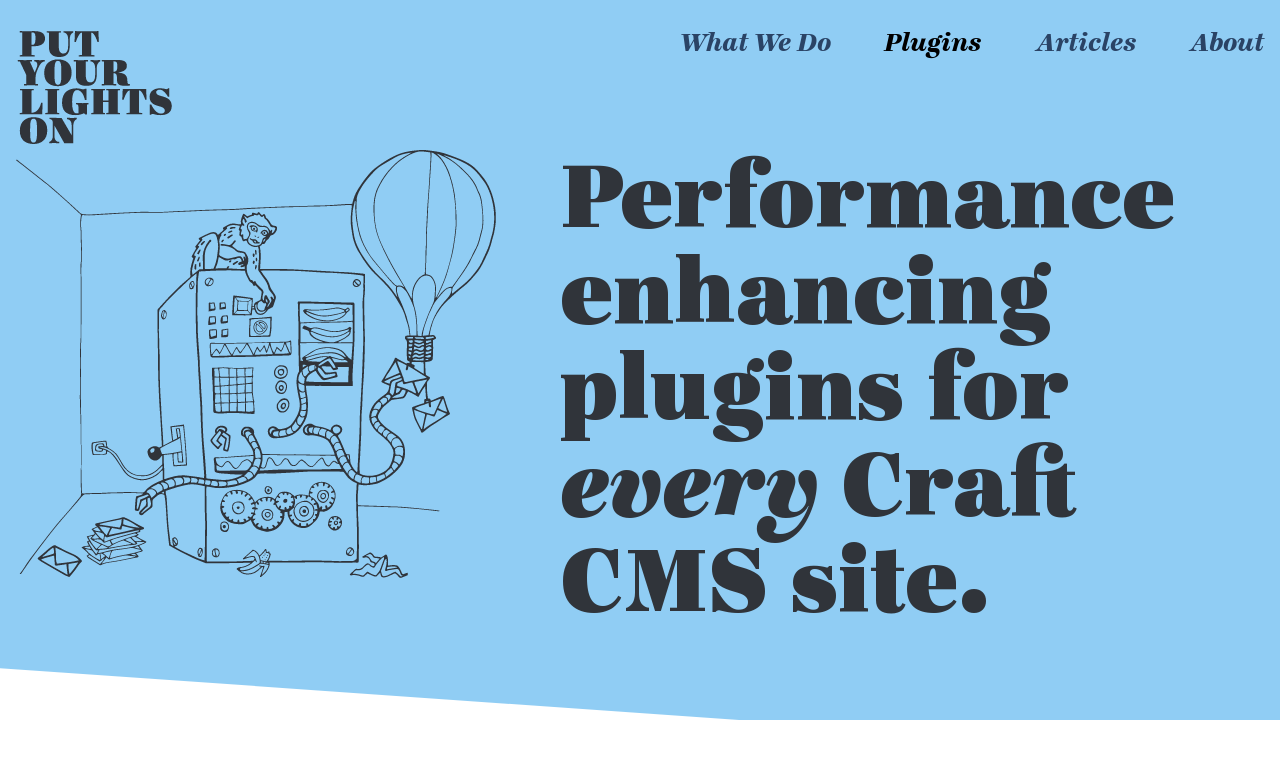

--- FILE ---
content_type: text/html; charset=UTF-8
request_url: https://putyourlightson.com/plugins
body_size: 4329
content:
<!doctype html>
<!--
         .="=.
       _/.-.-.\_     _
      ( ( o o ) )    ))
       |/  "  \|    //
        \'---'/    //
        /`"""`\\  ((
       / /_,_\ \\  \\
       \_\\_'__/ \  ))
        /`  /`~\  |//
       /   /    \  /
    --`,--'\/\    /
     -- "--'  '--'
-->
<html lang="en-GB">
<head>
    <link rel="apple-touch-icon" sizes="180x180" href="/src/favicon/apple-touch-icon.png">
    <link rel="icon" type="image/png" sizes="32x32" href="/src/favicon/favicon-32x32.png">
    <link rel="icon" type="image/png" sizes="16x16" href="/src/favicon/favicon-16x16.png">
    <link rel="manifest" href="/src/favicon/site.webmanifest">
    <link rel="mask-icon" href="/src/favicon/safari-pinned-tab.svg" color="#5bbad5">
    <meta name="msapplication-TileColor" content="#da532c">
    <meta name="msapplication-config" content="/src/favicon/browserconfig.xml">
    <meta name="theme-color" content="#ffffff">

    <meta name="viewport" content="width=device-width,minimum-scale=1">

                                                        <link rel="preload" href="https://putyourlightson.com/assets/illustrations/monkey-in-your-machine.svg" as="image">
                            <link rel="preload" href="/src/img/putyourlightson-logo.svg" as="image">
        <link rel="preload" href="/src/fonts/Ingeborg-Fat.woff2" as="font" type="font/woff2" crossorigin>
    <link rel="preload" href="/src/fonts/Ingeborg-Regular.woff2" as="font" type="font/woff2" crossorigin>
    <link rel="preload" href="/src/fonts/Ingeborg-Italic.woff2" as="font" type="font/woff2" crossorigin>
    <link rel="preload" href="/src/fonts/Ingeborg-HeavyItalic.woff2" as="font" type="font/woff2" crossorigin>
    <link rel="preload" href="/src/fonts/Ingeborg-FatItalic.woff2" as="font" type="font/woff2" crossorigin>
    <link rel="stylesheet" href="/src/css/styles.css?v=2026010801">
<title>Plugins – Performance enhancing plugins for every Craft CMS site.</title>
<script>var tag = document.createElement('script');
tag.src = "https://analytics.putyourlightson.com/js/script.js";
tag.defer = true;
tag.setAttribute("data-domain", "putyourlightson.com");
var firstScriptTag = document.getElementsByTagName('script')[0];
firstScriptTag.parentNode.insertBefore(tag, firstScriptTag);
</script><meta http-equiv="Content-Security-Policy" content="default-src &#039;self&#039;; connect-src &#039;self&#039; analytics.putyourlightson.com vimeo.com; img-src &#039;self&#039; data: res.cloudinary.com article-assets.s3-us-west-2.amazonaws.com i.vimeocdn.com; media-src &#039;self&#039; res.cloudinary.com; script-src &#039;self&#039; &#039;unsafe-inline&#039; &#039;unsafe-eval&#039; analytics.putyourlightson.com player.vimeo.com cdn.jsdelivr.net js.stripe.com polyfill.io unpkg.com; style-src &#039;self&#039; &#039;unsafe-inline&#039;; frame-src &#039;self&#039; *.vimeo.com *.youtube-nocookie.com drive.google.com js.stripe.com; font-src &#039;self&#039; fonts.gstatic.com;">
<meta name="keywords" content="craft,craftcms,plugins,development,training,consulting">
<meta name="description" content="Dependable Craft CMS plugins for ridiculous speed, streamlined email marketing and actual security.">
<meta name="referrer" content="no-referrer-when-downgrade">
<meta name="robots" content="all">
<meta content="en_GB" property="og:locale">
<meta content="PutYourLightsOn" property="og:site_name">
<meta content="website" property="og:type">
<meta content="https://putyourlightson.com/plugins" property="og:url">
<meta content="Plugins – Performance enhancing plugins for every Craft CMS site." property="og:title">
<meta content="Dependable Craft CMS plugins for ridiculous speed, streamlined email marketing and actual security." property="og:description">
<meta content="https://putyourlightson.com/src/img/putyourlightson-logo-wide.png" property="og:image">
<meta content="PutYourLightsOn Logo" property="og:image:alt">
<meta content="https://twitter.com/ben_pylo" property="og:see_also">
<meta name="twitter:card" content="summary_large_image">
<meta name="twitter:site" content="@ben_pylo">
<meta name="twitter:creator" content="@ben_pylo">
<meta name="twitter:title" content="Plugins – Performance enhancing plugins for every Craft CMS site.">
<meta name="twitter:description" content="Dependable Craft CMS plugins for ridiculous speed, streamlined email marketing and actual security.">
<meta name="twitter:image" content="https://putyourlightson.com/src/img/putyourlightson-logo-wide.png">
<meta name="twitter:image:alt" content="PutYourLightsOn Logo">
<link href="https://putyourlightson.com/plugins" rel="canonical">
<link href="https://putyourlightson.com/" rel="home">
<link type="text/plain" href="https://putyourlightson.com/humans.txt" rel="author"></head>

<body>

        
    
        <header class="bg-blue-300 text-blue-900 pt-4 md:pt-6">
            <div class="container">
                <div class="flex items-start justify-between">
                    <a href="https://putyourlightson.com/">
                        <img src="/src/img/putyourlightson-logo.svg" class="w-32 lg:w-40" alt="PutYourLightsOn Logo" width="160" height="126" fetchpriority="high">
                    </a>
                                            <nav class="light">
                            <a class="md:mr-12 " href="https://putyourlightson.com/what-we-do">What We Do</a>
<a class="md:mr-12 selected" href="https://putyourlightson.com/plugins">Plugins</a>
<a class="md:mr-12 " href="https://putyourlightson.com/articles">Articles</a>
<a class="" href="https://putyourlightson.com/about">About</a>

                        </nav>
                                    </div>
            </div>
        </header>

    

    <main>

        
    <section class="bg-blue-300 pb-20 xl:pb-40">
        <div class="flex flex-wrap items-start justify-center md:justify-start">
            <div class="w-full md:w-2/5 max-w-xl md:max-w-5xl px-4 overflow-hidden" style="max-height: 36rem;">
                                                    <img src="https://putyourlightson.com/assets/illustrations/monkey-in-your-machine.svg" alt="Monkey in your Machine" width="1860" height="1658">
                            </div>
            <div class="w-full md:w-3/5 py-8 px-4 md:pt-0 md:pl-8 xl:px-12 max-w-3xl 2xl:max-w-4xl">
                <h1 class="text-3xl sm:text-4xl xl:text-5xl 2xl:text-6xl leading-none">
                    Performance enhancing plugins for <em>every</em> Craft CMS site.
                </h1>
            </div>
        </div>
    </section>


        
    <section class="bg-white angled-down pb-12 text-lg">
        <div class="container -mt-8">

            
<div class="content">
    <h2 id="craft-cms-plugins" class="text-center my-10">
        Craft CMS Plugins
            </h2>
</div>


            <div class="flex flex-wrap">
                                                            <div class="w-full lg:w-1/3 mt-4 pr-10 pb-6">
                            
<div class="flex items-start">
                <a class="flex-shrink-0" href="https://putyourlightson.com/plugins/blitz">
            <img src="https://putyourlightson.com/assets/logos/blitz.svg" class="w-20" alt="Blitz Logo" width="209" height="209">
        </a>
        <div class="ml-4 w-full lg:w-56 xl:w-auto xl:max-w-xs">
        <h3 class="break-words text-2xl md:text-3xl lg:text-2xl xl:text-3xl">            <a href="https://putyourlightson.com/plugins/blitz">Blitz</a>
        </h3>        <p class="italic">
            Intelligent static page caching for lightning-fast sites.
            <br>
            <strong class="font-heavyItalic block mt-3">
                $99
            </strong>
        </p>
    </div>
</div>
                <link rel="prefetch" href="https://putyourlightson.com/assets/illustrations/race.svg" as="image">
    
                        </div>
                                                                                <div class="w-full lg:w-1/3 mt-4 pr-10 pb-6">
                            
<div class="flex items-start">
                <a class="flex-shrink-0" href="https://putyourlightson.com/plugins/campaign">
            <img src="https://putyourlightson.com/assets/logos/campaign-v2.svg" class="w-20" alt="Campaign Logo" width="136" height="88">
        </a>
        <div class="ml-4 w-full lg:w-56 xl:w-auto xl:max-w-xs">
        <h3 class="break-words text-2xl md:text-3xl lg:text-2xl xl:text-3xl">            <a href="https://putyourlightson.com/plugins/campaign">Campaign</a>
        </h3>        <p class="italic">
            Send and manage email campaigns, the Craft way.
            <br>
            <strong class="font-heavyItalic block mt-3">
                $149
            </strong>
        </p>
    </div>
</div>
                <link rel="prefetch" href="https://putyourlightson.com/assets/illustrations/balloon.svg" as="image">
    
                        </div>
                                                                                <div class="w-full lg:w-1/3 mt-4 pr-10 pb-6">
                            
<div class="flex items-start">
                <a class="flex-shrink-0" href="https://putyourlightson.com/plugins/sherlock">
            <img src="https://putyourlightson.com/assets/logos/sherlock-3.svg" class="w-20" alt="Sherlock Logo" width="181" height="181">
        </a>
        <div class="ml-4 w-full lg:w-56 xl:w-auto xl:max-w-xs">
        <h3 class="break-words text-2xl md:text-3xl lg:text-2xl xl:text-3xl">            <a href="https://putyourlightson.com/plugins/sherlock">Sherlock</a>
        </h3>        <p class="italic">
            Security scanner and monitor to keep your site secure.
            <br>
            <strong class="font-heavyItalic block mt-3">
                Free
            </strong>
        </p>
    </div>
</div>
                <link rel="prefetch" href="https://putyourlightson.com/assets/illustrations/elephant.svg" as="image">
    
                        </div>
                                                                                <div class="w-full lg:w-1/3 mt-4 pr-10 pb-6">
                            
<div class="flex items-start">
                <a class="flex-shrink-0" href="https://putyourlightson.com/plugins/cache-igniter">
            <img src="https://putyourlightson.com/assets/logos/cache-igniter.svg" class="w-20" alt="Cache Igniter Logo" width="3630" height="3630">
        </a>
        <div class="ml-4 w-full lg:w-56 xl:w-auto xl:max-w-xs">
        <h3 class="break-words text-2xl md:text-3xl lg:text-2xl xl:text-3xl">            <a href="https://putyourlightson.com/plugins/cache-igniter">Cache Igniter</a>
        </h3>        <p class="italic">
            A global CDN and reverse proxy cache warmer.
            <br>
            <strong class="font-heavyItalic block mt-3">
                $99
            </strong>
        </p>
    </div>
</div>
        
                        </div>
                                                                                <div class="w-full lg:w-1/3 mt-4 pr-10 pb-6">
                            
<div class="flex items-start">
                <a class="flex-shrink-0" href="https://putyourlightson.com/plugins/datastar">
            <img src="https://putyourlightson.com/assets/logos/datastar.svg" class="w-20" alt="Datastar Logo" width="24" height="24">
        </a>
        <div class="ml-4 w-full lg:w-56 xl:w-auto xl:max-w-xs">
        <h3 class="break-words text-2xl md:text-3xl lg:text-2xl xl:text-3xl">            <a href="https://putyourlightson.com/plugins/datastar">Datastar</a>
        </h3>        <p class="italic">
            A template-driven, reactive hypermedia framework for Craft.
            <br>
            <strong class="font-heavyItalic block mt-3">
                Free
            </strong>
        </p>
    </div>
</div>
        
                        </div>
                                                                                <div class="w-full lg:w-1/3 mt-4 pr-10 pb-6">
                            
<div class="flex items-start">
                <a class="flex-shrink-0" href="/sprig">
            <img src="https://putyourlightson.com/assets/logos/sprig-1.0.svg" class="w-20" alt="Sprig Logo" width="57" height="57">
        </a>
        <div class="ml-4 w-full lg:w-56 xl:w-auto xl:max-w-xs">
        <h3 class="break-words text-2xl md:text-3xl lg:text-2xl xl:text-3xl">            <a href="/sprig">Sprig</a>
        </h3>        <p class="italic">
            A reactive Twig component framework for Craft.
            <br>
            <strong class="font-heavyItalic block mt-3">
                Free
            </strong>
        </p>
    </div>
</div>
                <link rel="prefetch" href="https://putyourlightson.com/assets/illustrations/sprig-illustration-2.0.svg" as="image">
    
                        </div>
                                                                                <div class="w-full lg:w-1/3 mt-4 pr-10 pb-6">
                            
<div class="flex items-start">
                <a class="flex-shrink-0" href="https://putyourlightson.com/plugins/snaptcha">
            <img src="https://putyourlightson.com/assets/logos/snaptcha-v5.svg" class="w-20" alt="Snaptcha Logo" width="358" height="358">
        </a>
        <div class="ml-4 w-full lg:w-56 xl:w-auto xl:max-w-xs">
        <h3 class="break-words text-2xl md:text-3xl lg:text-2xl xl:text-3xl">            <a href="https://putyourlightson.com/plugins/snaptcha">Snaptcha</a>
        </h3>        <p class="italic">
            Invisible CAPTCHA to pre­vent spam form sub­missions.
            <br>
            <strong class="font-heavyItalic block mt-3">
                $49
            </strong>
        </p>
    </div>
</div>
                <link rel="prefetch" href="https://putyourlightson.com/assets/illustrations/outback.svg" as="image">
    
                        </div>
                                                                                <div class="w-full lg:w-1/3 mt-4 pr-10 pb-6">
                            
<div class="flex items-start">
                <a class="flex-shrink-0" href="https://putyourlightson.com/plugins/plugin-sales">
            <img src="https://putyourlightson.com/assets/logos/plugin-sales.svg" class="w-20" alt="Plugin Sales Logo" width="200" height="200">
        </a>
        <div class="ml-4 w-full lg:w-56 xl:w-auto xl:max-w-xs">
        <h3 class="break-words text-2xl md:text-3xl lg:text-2xl xl:text-3xl">            <a href="https://putyourlightson.com/plugins/plugin-sales">Plugin Sales</a>
        </h3>        <p class="italic">
            Beautiful reports for professional plugin developers.
            <br>
            <strong class="font-heavyItalic block mt-3">
                $99
            </strong>
        </p>
    </div>
</div>
        
                        </div>
                                                                                <div class="w-full lg:w-1/3 mt-4 pr-10 pb-6">
                            
<div class="flex items-start">
                <a class="flex-shrink-0" href="https://putyourlightson.com/plugins/elements-panel">
            <img src="https://putyourlightson.com/assets/logos/elements-panel.svg" class="w-20" alt="Elements Panel Logo" width="80" height="80">
        </a>
        <div class="ml-4 w-full lg:w-56 xl:w-auto xl:max-w-xs">
        <h3 class="break-words text-2xl md:text-3xl lg:text-2xl xl:text-3xl">            <a href="https://putyourlightson.com/plugins/elements-panel">Elements Panel</a>
        </h3>        <p class="italic">
            Benchmark elements and eager-loading in the debug toolbar.
            <br>
            <strong class="font-heavyItalic block mt-3">
                Free
            </strong>
        </p>
    </div>
</div>
        
                        </div>
                                                                                <div class="w-full lg:w-1/3 mt-4 pr-10 pb-6">
                            
<div class="flex items-start">
                <a class="flex-shrink-0" href="https://putyourlightson.com/plugins/cloudflare">
            <img src="https://putyourlightson.com/assets/logos/cloudflare.svg" class="w-20" alt="Cloudflare Logo" width="100" height="100">
        </a>
        <div class="ml-4 w-full lg:w-56 xl:w-auto xl:max-w-xs">
        <h3 class="break-words text-2xl md:text-3xl lg:text-2xl xl:text-3xl">            <a href="https://putyourlightson.com/plugins/cloudflare">Cloudflare</a>
        </h3>        <p class="italic">
            Purge Cloudflare caches from Craft.
            <br>
            <strong class="font-heavyItalic block mt-3">
                Free
            </strong>
        </p>
    </div>
</div>
        
                        </div>
                                                                                <div class="w-full lg:w-1/3 mt-4 pr-10 pb-6">
                            
<div class="flex items-start">
                <a class="flex-shrink-0" href="https://putyourlightson.com/plugins/amazon-ses">
            <img src="https://putyourlightson.com/assets/logos/amazon-ses-2.svg" class="w-20" alt="Amazon SES Logo" width="2140" height="2500">
        </a>
        <div class="ml-4 w-full lg:w-56 xl:w-auto xl:max-w-xs">
        <h3 class="break-words text-2xl md:text-3xl lg:text-2xl xl:text-3xl">            <a href="https://putyourlightson.com/plugins/amazon-ses">Amazon SES</a>
        </h3>        <p class="italic">
            Send email using the Amazon Simple Email Service.
            <br>
            <strong class="font-heavyItalic block mt-3">
                Free
            </strong>
        </p>
    </div>
</div>
                <link rel="prefetch" href="https://putyourlightson.com/assets/illustrations/envelopes-2.0.svg" as="image">
    
                        </div>
                                                                                <div class="w-full lg:w-1/3 mt-4 pr-10 pb-6">
                            
<div class="flex items-start">
                <a class="flex-shrink-0" href="https://putyourlightson.com/plugins/sendgrid">
            <img src="https://putyourlightson.com/assets/logos/sendgrid.svg" class="w-20" alt="Sendgrid Logo" width="531" height="531">
        </a>
        <div class="ml-4 w-full lg:w-56 xl:w-auto xl:max-w-xs">
        <h3 class="break-words text-2xl md:text-3xl lg:text-2xl xl:text-3xl">            <a href="https://putyourlightson.com/plugins/sendgrid">Sendgrid</a>
        </h3>        <p class="italic">
            Send email using the SendGrid API.
            <br>
            <strong class="font-heavyItalic block mt-3">
                Free
            </strong>
        </p>
    </div>
</div>
                <link rel="prefetch" href="https://putyourlightson.com/assets/illustrations/envelopes.svg" as="image">
    
                        </div>
                                                                                <div class="w-full lg:w-1/3 mt-4 pr-10 pb-6">
                            
<div class="flex items-start">
                <a class="flex-shrink-0" href="https://putyourlightson.com/plugins/secrets">
            <img src="https://putyourlightson.com/assets/logos/secrets.svg" class="w-20" alt="Secrets Logo" width="512" height="512">
        </a>
        <div class="ml-4 w-full lg:w-56 xl:w-auto xl:max-w-xs">
        <h3 class="break-words text-2xl md:text-3xl lg:text-2xl xl:text-3xl">            <a href="https://putyourlightson.com/plugins/secrets">Secrets</a>
        </h3>        <p class="italic">
            Store and manage secrets in an encrypted file.
            <br>
            <strong class="font-heavyItalic block mt-3">
                Free
            </strong>
        </p>
    </div>
</div>
        
                        </div>
                                                                                <div class="w-full lg:w-1/3 mt-4 pr-10 pb-6">
                            
<div class="flex items-start">
                <a class="flex-shrink-0" href="https://putyourlightson.com/plugins/dashboard-begone">
            <img src="https://putyourlightson.com/assets/logos/dashboard-begone.svg" class="w-20" alt="Dashboard Begone Logo" width="73" height="73">
        </a>
        <div class="ml-4 w-full lg:w-56 xl:w-auto xl:max-w-xs">
        <h3 class="break-words text-2xl md:text-3xl lg:text-2xl xl:text-3xl">            <a href="https://putyourlightson.com/plugins/dashboard-begone">Dashboard Begone</a>
        </h3>        <p class="italic">
            Removes the dashboard and redirects users to the entries page.
            <br>
            <strong class="font-heavyItalic block mt-3">
                Free
            </strong>
        </p>
    </div>
</div>
        
                        </div>
                                                                                <div class="w-full lg:w-1/3 mt-4 pr-10 pb-6">
                            
<div class="flex items-start">
                <a class="flex-shrink-0" href="https://putyourlightson.com/plugins/entry-count">
            <img src="https://putyourlightson.com/assets/logos/entry-count.svg" class="w-20" alt="Entry Count Logo" width="100" height="101">
        </a>
        <div class="ml-4 w-full lg:w-56 xl:w-auto xl:max-w-xs">
        <h3 class="break-words text-2xl md:text-3xl lg:text-2xl xl:text-3xl">            <a href="https://putyourlightson.com/plugins/entry-count">Entry Count</a>
        </h3>        <p class="italic">
            Count and display entry views.
            <br>
            <strong class="font-heavyItalic block mt-3">
                Free
            </strong>
        </p>
    </div>
</div>
        
                        </div>
                                                                                <div class="w-full lg:w-1/3 mt-4 pr-10 pb-6">
                            
<div class="flex items-start">
                <a class="flex-shrink-0" href="https://putyourlightson.com/plugins/untransform">
            <img src="https://putyourlightson.com/assets/logos/untransform.svg" class="w-20" alt="Untransform Logo" width="60" height="60">
        </a>
        <div class="ml-4 w-full lg:w-56 xl:w-auto xl:max-w-xs">
        <h3 class="break-words text-2xl md:text-3xl lg:text-2xl xl:text-3xl">            <a href="https://putyourlightson.com/plugins/untransform">Untransform</a>
        </h3>        <p class="italic">
            Replace image transform URLs with placeholders.
            <br>
            <strong class="font-heavyItalic block mt-3">
                Free
            </strong>
        </p>
    </div>
</div>
        
                        </div>
                                                </div>

        </div>
    </section>


    </main>


    
        <footer class="bg-brown text-white">
            <div class="container py-3 text-center text-xs">
                <p>Contact us at <a href="/cdn-cgi/l/email-protection#c3b0b6b3b3acb1b783b3b6b7baacb6b1afaaa4abb7b0acadeda0acae">support@​putyourlightson.​com</a>.</p>

                <p>
                    <a href="https://putyourlightson.com/what-we-do">What We Do</a> |
                    <a href="https://putyourlightson.com/plugins">Plugins</a> |
                    <a href="https://putyourlightson.com/articles">Articles</a> |
                    <a href="https://putyourlightson.com/about">About</a> |
                    <a href="https://putyourlightson.com/security-privacy-policy">Security & Privacy Policy</a>
                </p>
                <p>PutYourLightsOn ❦ 2026</p>
            </div>
        </footer>

    

        
        <link rel="stylesheet" href="/src/vendor/prism/prism.css?v=1.29.0">
        <link rel="stylesheet" href="/src/vendor/glightbox/glightbox.css">

        <script data-cfasync="false" src="/cdn-cgi/scripts/5c5dd728/cloudflare-static/email-decode.min.js"></script><script src="/src/vendor/lazysizes/lazysizes.min.js"></script>
        <script src="/src/vendor/prism/prism.js?v=1.29.0"></script>
        <script src="/src/vendor/glightbox/glightbox.min.js"></script>
        <script src="/src/js/scripts.js?v=2026010801" defer></script>

    

        
                                            <link rel="prefetch" href="https://putyourlightson.com/assets/illustrations/monkey-in-your-machine-white.svg" as="image">
            
                <link rel="prefetch" href="https://putyourlightson.com/assets/illustrations/lamp-jam-bee.svg" as="image">
                    <link rel="prefetch" href="https://putyourlightson.com/assets/illustrations/tortoise-hare.svg" as="image">
                    <link rel="prefetch" href="https://putyourlightson.com/assets/illustrations/monkey-in-your-machine.svg" as="image">
                    <link rel="prefetch" href="https://putyourlightson.com/assets/illustrations/articles.svg" as="image">
                    <link rel="prefetch" href="https://putyourlightson.com/assets/illustrations/peace-of-mind.svg" as="image">
    

    
<script type="application/ld+json">{"@context":"https://schema.org","@graph":[{"@type":"WebPage","author":{"@id":"https://putyourlightson.com/#identity"},"copyrightHolder":{"@id":"https://putyourlightson.com/#identity"},"copyrightYear":"2019","creator":{"@id":"https://putyourlightson.com/#creator"},"dateCreated":"2019-09-08T18:22:42+02:00","dateModified":"2019-11-27T01:33:41+01:00","datePublished":"2019-09-08T18:22:00+02:00","description":"Dependable Craft CMS plugins for ridiculous speed, streamlined email marketing and actual security.","headline":"Plugins – Performance enhancing plugins for every Craft CMS site.","image":{"@type":"ImageObject","url":"https://putyourlightson.com/src/img/putyourlightson-logo-wide.png"},"inLanguage":"en-gb","mainEntityOfPage":"https://putyourlightson.com/plugins","name":"Plugins – Performance enhancing plugins for every Craft CMS site.","publisher":{"@id":"https://putyourlightson.com/#creator"},"url":"https://putyourlightson.com/plugins"},{"@id":"https://putyourlightson.com/#identity","@type":"Organization","address":{"@type":"PostalAddress","addressCountry":"Austria"},"description":"Craft CMS plugin development, training and consulting.","email":"info@putyourlightson.com","foundingDate":"2007-10-01","foundingLocation":"Austria","image":{"@type":"ImageObject","height":"629","url":"https://putyourlightson.com/assets/logos/putyourlightson.png","width":"800"},"logo":{"@type":"ImageObject","height":"60","url":"https://putyourlightson.com/assets/logos/_600x60_fit_center-center_82_none/putyourlightson.png?mtime=1568125587","width":"76"},"name":"PutYourLightsOn","sameAs":["https://twitter.com/ben_pylo"],"url":"https://putyourlightson.com/"},{"@id":"https://putyourlightson.com/#creator","@type":"Organization","address":{"@type":"PostalAddress","addressCountry":"Austria"},"description":"Craft CMS plugin development, training and consulting.","email":"info@putyourlightson.net","founder":"Ben Croker","foundingDate":"2007-10-01","foundingLocation":"Austria","image":{"@type":"ImageObject","height":"629","url":"https://putyourlightson.com/assets/logos/putyourlightson.png","width":"800"},"logo":{"@type":"ImageObject","height":"60","url":"https://putyourlightson.com/assets/logos/_600x60_fit_center-center_82_none/putyourlightson.png?mtime=1568125587","width":"76"},"name":"PutYourLightsOn","url":"https://putyourlightson.com/"},{"@type":"BreadcrumbList","description":"Breadcrumbs list","itemListElement":[{"@type":"ListItem","item":"https://putyourlightson.com/","name":"Homepage","position":1},{"@type":"ListItem","item":"https://putyourlightson.com/plugins","name":"Plugins","position":2}],"name":"Breadcrumbs"}]}</script><script type="module" src="https://putyourlightson.com/cpresources/26066ee1/datastar.js?v=1767711119"></script></body>
</html>
<!-- Cached by Blitz on 2026-01-08T02:36:21+01:00 --><!-- Served by Blitz on 2026-01-08T04:51:12+01:00 -->

--- FILE ---
content_type: text/css
request_url: https://putyourlightson.com/src/css/styles.css?v=2026010801
body_size: 24752
content:
/* Fonts */

@font-face {
  font-family: 'Ingeborg-Regular';

  src: url('/src/fonts/Ingeborg-Regular.eot');

  src: url('/src/fonts/Ingeborg-Regular.eot?#iefix') format('embedded-opentype'),
	     url('/src/fonts/Ingeborg-Regular.woff2') format('woff2'),
	     url('/src/fonts/Ingeborg-Regular.woff') format('woff'),
	     url('/src/fonts/Ingeborg-Regular.svg#Ingeborg-Regular') format('svg');

  font-display: swap;
}

@font-face {
  font-family: 'Ingeborg-Italic';

  src: url('/src/fonts/Ingeborg-Italic.eot');

  src: url('/src/fonts/Ingeborg-Italic.eot?#iefix') format('embedded-opentype'),
	     url('/src/fonts/Ingeborg-Italic.woff2') format('woff2'),
	     url('/src/fonts/Ingeborg-Italic.woff') format('woff'),
	     url('/src/fonts/Ingeborg-Italic.svg#Ingeborg-Italic') format('svg');

  font-display: swap;
}

@font-face {
  font-family: 'Ingeborg-Heavy';

  src: url('/src/fonts/Ingeborg-Heavy.eot');

  src: url('/src/fonts/Ingeborg-Heavy.eot?#iefix') format('embedded-opentype'),
	     url('/src/fonts/Ingeborg-Heavy.woff2') format('woff2'),
	     url('/src/fonts/Ingeborg-Heavy.woff') format('woff'),
	     url('/src/fonts/Ingeborg-Heavy.svg#Ingeborg-Heavy') format('svg');

  font-display: swap;
}

@font-face {
  font-family: 'Ingeborg-HeavyItalic';

  src: url('/src/fonts/Ingeborg-HeavyItalic.eot');

  src: url('/src/fonts/Ingeborg-HeavyItalic.eot?#iefix') format('embedded-opentype'),
	     url('/src/fonts/Ingeborg-HeavyItalic.woff2') format('woff2'),
	     url('/src/fonts/Ingeborg-HeavyItalic.woff') format('woff'),
	     url('/src/fonts/Ingeborg-HeavyItalic.svg#Ingeborg-HeavyItalic') format('svg');

  font-display: swap;
}

@font-face {
  font-family: 'Ingeborg-Fat';

  src: url('/src/fonts/Ingeborg-Fat.eot');

  src: url('/src/fonts/Ingeborg-Fat.eot?#iefix') format('embedded-opentype'),
	     url('/src/fonts/Ingeborg-Fat.woff2') format('woff2'),
	     url('/src/fonts/Ingeborg-Fat.woff') format('woff'),
	     url('/src/fonts/Ingeborg-Fat.svg#Ingeborg-Fat') format('svg');

  font-display: swap;
}

@font-face {
  font-family: 'Ingeborg-FatItalic';

  src: url('/src/fonts/Ingeborg-FatItalic.eot');

  src: url('/src/fonts/Ingeborg-FatItalic.eot?#iefix') format('embedded-opentype'),
		 url('/src/fonts/Ingeborg-FatItalic.woff2') format('woff2'),
		 url('/src/fonts/Ingeborg-FatItalic.woff') format('woff'),
		 url('/src/fonts/Ingeborg-FatItalic.svg#Ingeborg-FatItalic') format('svg');

  font-display: swap;
}

/* Code languages */

pre[class*="language-"] {
  padding: 0 !important;
}

pre[class~=language-twig]:after {
  content: "twig"
}

pre[class~=language-php]:after {
  content: "php"
}

pre[class~=language-python]:after {
  content: "python"
}

pre[class~=language-javascript]:after {
  content: "javascript"
}

pre[class~=language-shell]:after {
  content: "console"
}

pre[class~=language-apacheconf]:after {
  content: "apache"
}

pre[class~=language-nginx]:after {
  content: "nginx"
}

/* Tailwind */

/*! normalize.css v8.0.1 | MIT License | github.com/necolas/normalize.css */

/* Document
   ========================================================================== */

/**
 * 1. Correct the line height in all browsers.
 * 2. Prevent adjustments of font size after orientation changes in iOS.
 */

html {
  line-height: 1.15; /* 1 */
  -webkit-text-size-adjust: 100%; /* 2 */
}

/* Sections
   ========================================================================== */

/**
 * Remove the margin in all browsers.
 */

body {
  margin: 0;
}

/**
 * Render the `main` element consistently in IE.
 */

main {
  display: block;
}

/**
 * Correct the font size and margin on `h1` elements within `section` and
 * `article` contexts in Chrome, Firefox, and Safari.
 */

h1 {
  font-size: 2em;
  margin: 0.67em 0;
}

/* Grouping content
   ========================================================================== */

/**
 * 1. Add the correct box sizing in Firefox.
 * 2. Show the overflow in Edge and IE.
 */

hr {
  box-sizing: content-box; /* 1 */
  height: 0; /* 1 */
  overflow: visible; /* 2 */
}

/**
 * 1. Correct the inheritance and scaling of font size in all browsers.
 * 2. Correct the odd `em` font sizing in all browsers.
 */

pre {
  font-family: monospace, monospace; /* 1 */
  font-size: 1em; /* 2 */
}

/* Text-level semantics
   ========================================================================== */

/**
 * Remove the gray background on active links in IE 10.
 */

a {
  background-color: transparent;
}

/**
 * 1. Remove the bottom border in Chrome 57-
 * 2. Add the correct text decoration in Chrome, Edge, IE, Opera, and Safari.
 */

/**
 * Add the correct font weight in Chrome, Edge, and Safari.
 */

b,
strong {
  font-weight: bolder;
}

/**
 * 1. Correct the inheritance and scaling of font size in all browsers.
 * 2. Correct the odd `em` font sizing in all browsers.
 */

code,
kbd {
  font-family: monospace, monospace; /* 1 */
  font-size: 1em; /* 2 */
}

/**
 * Add the correct font size in all browsers.
 */

small {
  font-size: 80%;
}

/**
 * Prevent `sub` and `sup` elements from affecting the line height in
 * all browsers.
 */

/* Embedded content
   ========================================================================== */

/**
 * Remove the border on images inside links in IE 10.
 */

img {
  border-style: none;
}

/* Forms
   ========================================================================== */

/**
 * 1. Change the font styles in all browsers.
 * 2. Remove the margin in Firefox and Safari.
 */

button,
input,
select,
textarea {
  font-family: inherit; /* 1 */
  font-size: 100%; /* 1 */
  line-height: 1.15; /* 1 */
  margin: 0; /* 2 */
}

/**
 * Show the overflow in IE.
 * 1. Show the overflow in Edge.
 */

button,
input { /* 1 */
  overflow: visible;
}

/**
 * Remove the inheritance of text transform in Edge, Firefox, and IE.
 * 1. Remove the inheritance of text transform in Firefox.
 */

button,
select { /* 1 */
  text-transform: none;
}

/**
 * Correct the inability to style clickable types in iOS and Safari.
 */

button,
[type="button"],
[type="reset"],
[type="submit"] {
  -webkit-appearance: button;
}

/**
 * Remove the inner border and padding in Firefox.
 */

button::-moz-focus-inner,
[type="button"]::-moz-focus-inner,
[type="reset"]::-moz-focus-inner,
[type="submit"]::-moz-focus-inner {
  border-style: none;
  padding: 0;
}

/**
 * Restore the focus styles unset by the previous rule.
 */

button:-moz-focusring,
[type="button"]:-moz-focusring,
[type="reset"]:-moz-focusring,
[type="submit"]:-moz-focusring {
  outline: 1px dotted ButtonText;
}

/**
 * Correct the padding in Firefox.
 */

/**
 * 1. Correct the text wrapping in Edge and IE.
 * 2. Correct the color inheritance from `fieldset` elements in IE.
 * 3. Remove the padding so developers are not caught out when they zero out
 *    `fieldset` elements in all browsers.
 */

/**
 * Add the correct vertical alignment in Chrome, Firefox, and Opera.
 */

/**
 * Remove the default vertical scrollbar in IE 10+.
 */

textarea {
  overflow: auto;
}

/**
 * 1. Add the correct box sizing in IE 10.
 * 2. Remove the padding in IE 10.
 */

[type="checkbox"],
[type="radio"] {
  box-sizing: border-box; /* 1 */
  padding: 0; /* 2 */
}

/**
 * Correct the cursor style of increment and decrement buttons in Chrome.
 */

[type="number"]::-webkit-inner-spin-button,
[type="number"]::-webkit-outer-spin-button {
  height: auto;
}

/**
 * 1. Correct the odd appearance in Chrome and Safari.
 * 2. Correct the outline style in Safari.
 */

[type="search"] {
  -webkit-appearance: textfield; /* 1 */
  outline-offset: -2px; /* 2 */
}

/**
 * Remove the inner padding in Chrome and Safari on macOS.
 */

[type="search"]::-webkit-search-decoration {
  -webkit-appearance: none;
}

/**
 * 1. Correct the inability to style clickable types in iOS and Safari.
 * 2. Change font properties to `inherit` in Safari.
 */

::-webkit-file-upload-button {
  -webkit-appearance: button; /* 1 */
  font: inherit; /* 2 */
}

/* Interactive
   ========================================================================== */

/*
 * Add the correct display in Edge, IE 10+, and Firefox.
 */

details {
  display: block;
}

/*
 * Add the correct display in all browsers.
 */

summary {
  display: list-item;
}

/* Misc
   ========================================================================== */

/**
 * Add the correct display in IE 10+.
 */

template {
  display: none;
}

/**
 * Add the correct display in IE 10.
 */

[hidden] {
  display: none;
}

/**
 * Manually forked from SUIT CSS Base: https://github.com/suitcss/base
 * A thin layer on top of normalize.css that provides a starting point more
 * suitable for web applications.
 */

/**
 * Removes the default spacing and border for appropriate elements.
 */

blockquote,
h1,
h2,
h3,
h4,
h5,
h6,
hr,
figure,
p,
pre {
  margin: 0;
}

button {
  background-color: transparent;
  background-image: none;
}

/**
 * Work around a Firefox/IE bug where the transparent `button` background
 * results in a loss of the default `button` focus styles.
 */

button:focus {
  outline: 1px dotted;
  outline: 5px auto -webkit-focus-ring-color;
}

ol,
ul {
  list-style: none;
  margin: 0;
  padding: 0;
}

/**
 * Tailwind custom reset styles
 */

/**
 * 1. Use the user's configured `sans` font-family (with Tailwind's default
 *    sans-serif font stack as a fallback) as a sane default.
 * 2. Use Tailwind's default "normal" line-height so the user isn't forced
 *    to override it to ensure consistency even when using the default theme.
 */

html {
  font-family: system-ui, -apple-system, Segoe UI, Roboto, Ubuntu, Cantarell, Noto Sans, sans-serif, BlinkMacSystemFont, "Segoe UI", Roboto, "Helvetica Neue", Arial, "Noto Sans", sans-serif, "Apple Color Emoji", "Segoe UI Emoji", "Segoe UI Symbol", "Noto Color Emoji"; /* 1 */
  line-height: 1.5; /* 2 */
}

/**
 * 1. Prevent padding and border from affecting element width.
 *
 *    We used to set this in the html element and inherit from
 *    the parent element for everything else. This caused issues
 *    in shadow-dom-enhanced elements like <details> where the content
 *    is wrapped by a div with box-sizing set to `content-box`.
 *
 *    https://github.com/mozdevs/cssremedy/issues/4
 *
 *
 * 2. Allow adding a border to an element by just adding a border-width.
 *
 *    By default, the way the browser specifies that an element should have no
 *    border is by setting it's border-style to `none` in the user-agent
 *    stylesheet.
 *
 *    In order to easily add borders to elements by just setting the `border-width`
 *    property, we change the default border-style for all elements to `solid`, and
 *    use border-width to hide them instead. This way our `border` utilities only
 *    need to set the `border-width` property instead of the entire `border`
 *    shorthand, making our border utilities much more straightforward to compose.
 *
 *    https://github.com/tailwindcss/tailwindcss/pull/116
 */

*,
::before,
::after {
  box-sizing: border-box; /* 1 */
  border-width: 0; /* 2 */
  border-style: solid; /* 2 */
  border-color: #D9DFE6; /* 2 */
}

/*
 * Ensure horizontal rules are visible by default
 */

hr {
  border-top-width: 1px;
}

/**
 * Undo the `border-style: none` reset that Normalize applies to images so that
 * our `border-{width}` utilities have the expected effect.
 *
 * The Normalize reset is unnecessary for us since we default the border-width
 * to 0 on all elements.
 *
 * https://github.com/tailwindcss/tailwindcss/issues/362
 */

img {
  border-style: solid;
}

textarea {
  resize: vertical;
}

input::-moz-placeholder, textarea::-moz-placeholder {
  color: #a0aec0;
}

input::placeholder,
textarea::placeholder {
  color: #a0aec0;
}

button,
[role="button"] {
  cursor: pointer;
}

table {
  border-collapse: collapse;
}

h1,
h2,
h3,
h4,
h5,
h6 {
  font-size: inherit;
  font-weight: inherit;
}

/**
 * Reset links to optimize for opt-in styling instead of
 * opt-out.
 */

a {
  color: inherit;
  text-decoration: inherit;
}

/**
 * Reset form element properties that are easy to forget to
 * style explicitly so you don't inadvertently introduce
 * styles that deviate from your design system. These styles
 * supplement a partial reset that is already applied by
 * normalize.css.
 */

button,
input,
select,
textarea {
  padding: 0;
  line-height: inherit;
  color: inherit;
}

/**
 * Use the configured 'mono' font family for elements that
 * are expected to be rendered with a monospace font, falling
 * back to the system monospace stack if there is no configured
 * 'mono' font family.
 */

pre,
code,
kbd {
  font-family: Courier, monospace;
}

/**
 * Make replaced elements `display: block` by default as that's
 * the behavior you want almost all of the time. Inspired by
 * CSS Remedy, with `svg` added as well.
 *
 * https://github.com/mozdevs/cssremedy/issues/14
 */

img,
svg,
video,
iframe {
  display: block;
  vertical-align: middle;
}

/**
 * Constrain images and videos to the parent width and preserve
 * their instrinsic aspect ratio.
 *
 * https://github.com/mozdevs/cssremedy/issues/14
 */

img,
video {
  max-width: 100%;
  height: auto;
}

.container {
  width: 100%;
  margin-right: auto;
  margin-left: auto;
  padding-right: 1rem;
  padding-left: 1rem;
}

@media (min-width: 640px) {
  .container {
    max-width: 640px;
  }
}

@media (min-width: 768px) {
  .container {
    max-width: 768px;
  }
}

@media (min-width: 1024px) {
  .container {
    max-width: 1024px;
  }
}

@media (min-width: 1280px) {
  .container {
    max-width: 1280px;
  }
}

@media (min-width: 1440px) {
  .container {
    max-width: 1440px;
  }
}

.space-x-2 > :not(template) ~ :not(template) {
  --space-x-reverse: 0;
  margin-right: calc(0.5rem * var(--space-x-reverse));
  margin-left: calc(0.5rem * (1 - var(--space-x-reverse)));
  margin-left: calc(0.5rem * calc(1 - var(--space-x-reverse)));
}

.space-y-4 > :not(template) ~ :not(template) {
  --space-y-reverse: 0;
  margin-top: calc(1rem * (1 - var(--space-y-reverse)));
  margin-top: calc(1rem * calc(1 - var(--space-y-reverse)));
  margin-bottom: calc(1rem * var(--space-y-reverse));
}

.space-y-6 > :not(template) ~ :not(template) {
  --space-y-reverse: 0;
  margin-top: calc(1.5rem * (1 - var(--space-y-reverse)));
  margin-top: calc(1.5rem * calc(1 - var(--space-y-reverse)));
  margin-bottom: calc(1.5rem * var(--space-y-reverse));
}

.space-y-12 > :not(template) ~ :not(template) {
  --space-y-reverse: 0;
  margin-top: calc(3rem * (1 - var(--space-y-reverse)));
  margin-top: calc(3rem * calc(1 - var(--space-y-reverse)));
  margin-bottom: calc(3rem * var(--space-y-reverse));
}

.bg-white {
  --bg-opacity: 1;
  background-color: #fff;
  background-color: rgba(255, 255, 255, var(--bg-opacity));
}

.bg-gray-100 {
  --bg-opacity: 1;
  background-color: #F6F7F9;
  background-color: rgba(246, 247, 249, var(--bg-opacity));
}

.bg-gray-200 {
  --bg-opacity: 1;
  background-color: #E7EBEF;
  background-color: rgba(231, 235, 239, var(--bg-opacity));
}

.bg-gray-300 {
  --bg-opacity: 1;
  background-color: #D9DFE6;
  background-color: rgba(217, 223, 230, var(--bg-opacity));
}

.bg-gray-400 {
  --bg-opacity: 1;
  background-color: #BDC6D3;
  background-color: rgba(189, 198, 211, var(--bg-opacity));
}

.bg-gray-900 {
  --bg-opacity: 1;
  background-color: #30343A;
  background-color: rgba(48, 52, 58, var(--bg-opacity));
}

.bg-red-200 {
  --bg-opacity: 1;
  background-color: #fed7d7;
  background-color: rgba(254, 215, 215, var(--bg-opacity));
}

.bg-red-300 {
  --bg-opacity: 1;
  background-color: #feb2b2;
  background-color: rgba(254, 178, 178, var(--bg-opacity));
}

.bg-red-400 {
  --bg-opacity: 1;
  background-color: #fc8181;
  background-color: rgba(252, 129, 129, var(--bg-opacity));
}

.bg-red-900 {
  --bg-opacity: 1;
  background-color: #742a2a;
  background-color: rgba(116, 42, 42, var(--bg-opacity));
}

.bg-orange-200 {
  --bg-opacity: 1;
  background-color: #feebc8;
  background-color: rgba(254, 235, 200, var(--bg-opacity));
}

.bg-orange-300 {
  --bg-opacity: 1;
  background-color: #fbd38d;
  background-color: rgba(251, 211, 141, var(--bg-opacity));
}

.bg-orange-400 {
  --bg-opacity: 1;
  background-color: #f6ad55;
  background-color: rgba(246, 173, 85, var(--bg-opacity));
}

.bg-orange-900 {
  --bg-opacity: 1;
  background-color: #7b341e;
  background-color: rgba(123, 52, 30, var(--bg-opacity));
}

.bg-yellow-200 {
  --bg-opacity: 1;
  background-color: #fefcbf;
  background-color: rgba(254, 252, 191, var(--bg-opacity));
}

.bg-yellow-300 {
  --bg-opacity: 1;
  background-color: #faf089;
  background-color: rgba(250, 240, 137, var(--bg-opacity));
}

.bg-yellow-400 {
  --bg-opacity: 1;
  background-color: #f6e05e;
  background-color: rgba(246, 224, 94, var(--bg-opacity));
}

.bg-yellow-900 {
  --bg-opacity: 1;
  background-color: #744210;
  background-color: rgba(116, 66, 16, var(--bg-opacity));
}

.bg-green-200 {
  --bg-opacity: 1;
  background-color: #c6f6d5;
  background-color: rgba(198, 246, 213, var(--bg-opacity));
}

.bg-green-300 {
  --bg-opacity: 1;
  background-color: #9ae6b4;
  background-color: rgba(154, 230, 180, var(--bg-opacity));
}

.bg-green-400 {
  --bg-opacity: 1;
  background-color: #68d391;
  background-color: rgba(104, 211, 145, var(--bg-opacity));
}

.bg-green-900 {
  --bg-opacity: 1;
  background-color: #22543d;
  background-color: rgba(34, 84, 61, var(--bg-opacity));
}

.bg-teal-200 {
  --bg-opacity: 1;
  background-color: #b2f5ea;
  background-color: rgba(178, 245, 234, var(--bg-opacity));
}

.bg-teal-300 {
  --bg-opacity: 1;
  background-color: #81e6d9;
  background-color: rgba(129, 230, 217, var(--bg-opacity));
}

.bg-teal-400 {
  --bg-opacity: 1;
  background-color: #4fd1c5;
  background-color: rgba(79, 209, 197, var(--bg-opacity));
}

.bg-teal-900 {
  --bg-opacity: 1;
  background-color: #234e52;
  background-color: rgba(35, 78, 82, var(--bg-opacity));
}

.bg-blue-100 {
  --bg-opacity: 1;
  background-color: #ebf8ff;
  background-color: rgba(235, 248, 255, var(--bg-opacity));
}

.bg-blue-200 {
  --bg-opacity: 1;
  background-color: #bee3f8;
  background-color: rgba(190, 227, 248, var(--bg-opacity));
}

.bg-blue-300 {
  --bg-opacity: 1;
  background-color: #90cdf4;
  background-color: rgba(144, 205, 244, var(--bg-opacity));
}

.bg-blue-400 {
  --bg-opacity: 1;
  background-color: #63b3ed;
  background-color: rgba(99, 179, 237, var(--bg-opacity));
}

.bg-blue-900 {
  --bg-opacity: 1;
  background-color: #2a4365;
  background-color: rgba(42, 67, 101, var(--bg-opacity));
}

.bg-indigo-200 {
  --bg-opacity: 1;
  background-color: #c3dafe;
  background-color: rgba(195, 218, 254, var(--bg-opacity));
}

.bg-indigo-300 {
  --bg-opacity: 1;
  background-color: #a3bffa;
  background-color: rgba(163, 191, 250, var(--bg-opacity));
}

.bg-indigo-400 {
  --bg-opacity: 1;
  background-color: #7f9cf5;
  background-color: rgba(127, 156, 245, var(--bg-opacity));
}

.bg-indigo-900 {
  --bg-opacity: 1;
  background-color: #3c366b;
  background-color: rgba(60, 54, 107, var(--bg-opacity));
}

.bg-purple-200 {
  --bg-opacity: 1;
  background-color: #e9d8fd;
  background-color: rgba(233, 216, 253, var(--bg-opacity));
}

.bg-purple-300 {
  --bg-opacity: 1;
  background-color: #d6bcfa;
  background-color: rgba(214, 188, 250, var(--bg-opacity));
}

.bg-purple-400 {
  --bg-opacity: 1;
  background-color: #b794f4;
  background-color: rgba(183, 148, 244, var(--bg-opacity));
}

.bg-purple-900 {
  --bg-opacity: 1;
  background-color: #44337a;
  background-color: rgba(68, 51, 122, var(--bg-opacity));
}

.bg-pink-200 {
  --bg-opacity: 1;
  background-color: #fed7e2;
  background-color: rgba(254, 215, 226, var(--bg-opacity));
}

.bg-pink-300 {
  --bg-opacity: 1;
  background-color: #fbb6ce;
  background-color: rgba(251, 182, 206, var(--bg-opacity));
}

.bg-pink-400 {
  --bg-opacity: 1;
  background-color: #f687b3;
  background-color: rgba(246, 135, 179, var(--bg-opacity));
}

.bg-pink-900 {
  --bg-opacity: 1;
  background-color: #702459;
  background-color: rgba(112, 36, 89, var(--bg-opacity));
}

.bg-gold-100 {
  --bg-opacity: 1;
  background-color: #FFF9EB;
  background-color: rgba(255, 249, 235, var(--bg-opacity));
}

.bg-gold-200 {
  --bg-opacity: 1;
  background-color: #FFF0CD;
  background-color: rgba(255, 240, 205, var(--bg-opacity));
}

.bg-gold-300 {
  --bg-opacity: 1;
  background-color: #FFE6AF;
  background-color: rgba(255, 230, 175, var(--bg-opacity));
}

.bg-gold-400 {
  --bg-opacity: 1;
  background-color: #FED472;
  background-color: rgba(254, 212, 114, var(--bg-opacity));
}

.bg-gold-500 {
  --bg-opacity: 1;
  background-color: #FEC136;
  background-color: rgba(254, 193, 54, var(--bg-opacity));
}

.bg-gold-900 {
  --bg-opacity: 1;
  background-color: #4C3A10;
  background-color: rgba(76, 58, 16, var(--bg-opacity));
}

.bg-brown {
  --bg-opacity: 1;
  background-color: #38322d;
  background-color: rgba(56, 50, 45, var(--bg-opacity));
}

.hover\:bg-gray-200:hover {
  --bg-opacity: 1;
  background-color: #E7EBEF;
  background-color: rgba(231, 235, 239, var(--bg-opacity));
}

.hover\:bg-gray-300:hover {
  --bg-opacity: 1;
  background-color: #D9DFE6;
  background-color: rgba(217, 223, 230, var(--bg-opacity));
}

.hover\:bg-gray-400:hover {
  --bg-opacity: 1;
  background-color: #BDC6D3;
  background-color: rgba(189, 198, 211, var(--bg-opacity));
}

.hover\:bg-gray-900:hover {
  --bg-opacity: 1;
  background-color: #30343A;
  background-color: rgba(48, 52, 58, var(--bg-opacity));
}

.hover\:bg-red-200:hover {
  --bg-opacity: 1;
  background-color: #fed7d7;
  background-color: rgba(254, 215, 215, var(--bg-opacity));
}

.hover\:bg-red-300:hover {
  --bg-opacity: 1;
  background-color: #feb2b2;
  background-color: rgba(254, 178, 178, var(--bg-opacity));
}

.hover\:bg-red-400:hover {
  --bg-opacity: 1;
  background-color: #fc8181;
  background-color: rgba(252, 129, 129, var(--bg-opacity));
}

.hover\:bg-red-900:hover {
  --bg-opacity: 1;
  background-color: #742a2a;
  background-color: rgba(116, 42, 42, var(--bg-opacity));
}

.hover\:bg-orange-200:hover {
  --bg-opacity: 1;
  background-color: #feebc8;
  background-color: rgba(254, 235, 200, var(--bg-opacity));
}

.hover\:bg-orange-300:hover {
  --bg-opacity: 1;
  background-color: #fbd38d;
  background-color: rgba(251, 211, 141, var(--bg-opacity));
}

.hover\:bg-orange-400:hover {
  --bg-opacity: 1;
  background-color: #f6ad55;
  background-color: rgba(246, 173, 85, var(--bg-opacity));
}

.hover\:bg-orange-900:hover {
  --bg-opacity: 1;
  background-color: #7b341e;
  background-color: rgba(123, 52, 30, var(--bg-opacity));
}

.hover\:bg-yellow-200:hover {
  --bg-opacity: 1;
  background-color: #fefcbf;
  background-color: rgba(254, 252, 191, var(--bg-opacity));
}

.hover\:bg-yellow-300:hover {
  --bg-opacity: 1;
  background-color: #faf089;
  background-color: rgba(250, 240, 137, var(--bg-opacity));
}

.hover\:bg-yellow-400:hover {
  --bg-opacity: 1;
  background-color: #f6e05e;
  background-color: rgba(246, 224, 94, var(--bg-opacity));
}

.hover\:bg-yellow-900:hover {
  --bg-opacity: 1;
  background-color: #744210;
  background-color: rgba(116, 66, 16, var(--bg-opacity));
}

.hover\:bg-green-200:hover {
  --bg-opacity: 1;
  background-color: #c6f6d5;
  background-color: rgba(198, 246, 213, var(--bg-opacity));
}

.hover\:bg-green-300:hover {
  --bg-opacity: 1;
  background-color: #9ae6b4;
  background-color: rgba(154, 230, 180, var(--bg-opacity));
}

.hover\:bg-green-400:hover {
  --bg-opacity: 1;
  background-color: #68d391;
  background-color: rgba(104, 211, 145, var(--bg-opacity));
}

.hover\:bg-green-900:hover {
  --bg-opacity: 1;
  background-color: #22543d;
  background-color: rgba(34, 84, 61, var(--bg-opacity));
}

.hover\:bg-teal-200:hover {
  --bg-opacity: 1;
  background-color: #b2f5ea;
  background-color: rgba(178, 245, 234, var(--bg-opacity));
}

.hover\:bg-teal-300:hover {
  --bg-opacity: 1;
  background-color: #81e6d9;
  background-color: rgba(129, 230, 217, var(--bg-opacity));
}

.hover\:bg-teal-400:hover {
  --bg-opacity: 1;
  background-color: #4fd1c5;
  background-color: rgba(79, 209, 197, var(--bg-opacity));
}

.hover\:bg-teal-900:hover {
  --bg-opacity: 1;
  background-color: #234e52;
  background-color: rgba(35, 78, 82, var(--bg-opacity));
}

.hover\:bg-blue-200:hover {
  --bg-opacity: 1;
  background-color: #bee3f8;
  background-color: rgba(190, 227, 248, var(--bg-opacity));
}

.hover\:bg-blue-300:hover {
  --bg-opacity: 1;
  background-color: #90cdf4;
  background-color: rgba(144, 205, 244, var(--bg-opacity));
}

.hover\:bg-blue-400:hover {
  --bg-opacity: 1;
  background-color: #63b3ed;
  background-color: rgba(99, 179, 237, var(--bg-opacity));
}

.hover\:bg-blue-900:hover {
  --bg-opacity: 1;
  background-color: #2a4365;
  background-color: rgba(42, 67, 101, var(--bg-opacity));
}

.hover\:bg-indigo-200:hover {
  --bg-opacity: 1;
  background-color: #c3dafe;
  background-color: rgba(195, 218, 254, var(--bg-opacity));
}

.hover\:bg-indigo-300:hover {
  --bg-opacity: 1;
  background-color: #a3bffa;
  background-color: rgba(163, 191, 250, var(--bg-opacity));
}

.hover\:bg-indigo-400:hover {
  --bg-opacity: 1;
  background-color: #7f9cf5;
  background-color: rgba(127, 156, 245, var(--bg-opacity));
}

.hover\:bg-indigo-900:hover {
  --bg-opacity: 1;
  background-color: #3c366b;
  background-color: rgba(60, 54, 107, var(--bg-opacity));
}

.hover\:bg-purple-200:hover {
  --bg-opacity: 1;
  background-color: #e9d8fd;
  background-color: rgba(233, 216, 253, var(--bg-opacity));
}

.hover\:bg-purple-300:hover {
  --bg-opacity: 1;
  background-color: #d6bcfa;
  background-color: rgba(214, 188, 250, var(--bg-opacity));
}

.hover\:bg-purple-400:hover {
  --bg-opacity: 1;
  background-color: #b794f4;
  background-color: rgba(183, 148, 244, var(--bg-opacity));
}

.hover\:bg-purple-900:hover {
  --bg-opacity: 1;
  background-color: #44337a;
  background-color: rgba(68, 51, 122, var(--bg-opacity));
}

.hover\:bg-pink-200:hover {
  --bg-opacity: 1;
  background-color: #fed7e2;
  background-color: rgba(254, 215, 226, var(--bg-opacity));
}

.hover\:bg-pink-300:hover {
  --bg-opacity: 1;
  background-color: #fbb6ce;
  background-color: rgba(251, 182, 206, var(--bg-opacity));
}

.hover\:bg-pink-400:hover {
  --bg-opacity: 1;
  background-color: #f687b3;
  background-color: rgba(246, 135, 179, var(--bg-opacity));
}

.hover\:bg-pink-900:hover {
  --bg-opacity: 1;
  background-color: #702459;
  background-color: rgba(112, 36, 89, var(--bg-opacity));
}

.hover\:bg-gold-200:hover {
  --bg-opacity: 1;
  background-color: #FFF0CD;
  background-color: rgba(255, 240, 205, var(--bg-opacity));
}

.hover\:bg-gold-300:hover {
  --bg-opacity: 1;
  background-color: #FFE6AF;
  background-color: rgba(255, 230, 175, var(--bg-opacity));
}

.hover\:bg-gold-400:hover {
  --bg-opacity: 1;
  background-color: #FED472;
  background-color: rgba(254, 212, 114, var(--bg-opacity));
}

.hover\:bg-gold-900:hover {
  --bg-opacity: 1;
  background-color: #4C3A10;
  background-color: rgba(76, 58, 16, var(--bg-opacity));
}

.focus\:bg-gray-200:focus {
  --bg-opacity: 1;
  background-color: #E7EBEF;
  background-color: rgba(231, 235, 239, var(--bg-opacity));
}

.focus\:bg-gray-300:focus {
  --bg-opacity: 1;
  background-color: #D9DFE6;
  background-color: rgba(217, 223, 230, var(--bg-opacity));
}

.focus\:bg-gray-400:focus {
  --bg-opacity: 1;
  background-color: #BDC6D3;
  background-color: rgba(189, 198, 211, var(--bg-opacity));
}

.focus\:bg-gray-900:focus {
  --bg-opacity: 1;
  background-color: #30343A;
  background-color: rgba(48, 52, 58, var(--bg-opacity));
}

.focus\:bg-red-200:focus {
  --bg-opacity: 1;
  background-color: #fed7d7;
  background-color: rgba(254, 215, 215, var(--bg-opacity));
}

.focus\:bg-red-300:focus {
  --bg-opacity: 1;
  background-color: #feb2b2;
  background-color: rgba(254, 178, 178, var(--bg-opacity));
}

.focus\:bg-red-400:focus {
  --bg-opacity: 1;
  background-color: #fc8181;
  background-color: rgba(252, 129, 129, var(--bg-opacity));
}

.focus\:bg-red-900:focus {
  --bg-opacity: 1;
  background-color: #742a2a;
  background-color: rgba(116, 42, 42, var(--bg-opacity));
}

.focus\:bg-orange-200:focus {
  --bg-opacity: 1;
  background-color: #feebc8;
  background-color: rgba(254, 235, 200, var(--bg-opacity));
}

.focus\:bg-orange-300:focus {
  --bg-opacity: 1;
  background-color: #fbd38d;
  background-color: rgba(251, 211, 141, var(--bg-opacity));
}

.focus\:bg-orange-400:focus {
  --bg-opacity: 1;
  background-color: #f6ad55;
  background-color: rgba(246, 173, 85, var(--bg-opacity));
}

.focus\:bg-orange-900:focus {
  --bg-opacity: 1;
  background-color: #7b341e;
  background-color: rgba(123, 52, 30, var(--bg-opacity));
}

.focus\:bg-yellow-200:focus {
  --bg-opacity: 1;
  background-color: #fefcbf;
  background-color: rgba(254, 252, 191, var(--bg-opacity));
}

.focus\:bg-yellow-300:focus {
  --bg-opacity: 1;
  background-color: #faf089;
  background-color: rgba(250, 240, 137, var(--bg-opacity));
}

.focus\:bg-yellow-400:focus {
  --bg-opacity: 1;
  background-color: #f6e05e;
  background-color: rgba(246, 224, 94, var(--bg-opacity));
}

.focus\:bg-yellow-900:focus {
  --bg-opacity: 1;
  background-color: #744210;
  background-color: rgba(116, 66, 16, var(--bg-opacity));
}

.focus\:bg-green-200:focus {
  --bg-opacity: 1;
  background-color: #c6f6d5;
  background-color: rgba(198, 246, 213, var(--bg-opacity));
}

.focus\:bg-green-300:focus {
  --bg-opacity: 1;
  background-color: #9ae6b4;
  background-color: rgba(154, 230, 180, var(--bg-opacity));
}

.focus\:bg-green-400:focus {
  --bg-opacity: 1;
  background-color: #68d391;
  background-color: rgba(104, 211, 145, var(--bg-opacity));
}

.focus\:bg-green-900:focus {
  --bg-opacity: 1;
  background-color: #22543d;
  background-color: rgba(34, 84, 61, var(--bg-opacity));
}

.focus\:bg-teal-200:focus {
  --bg-opacity: 1;
  background-color: #b2f5ea;
  background-color: rgba(178, 245, 234, var(--bg-opacity));
}

.focus\:bg-teal-300:focus {
  --bg-opacity: 1;
  background-color: #81e6d9;
  background-color: rgba(129, 230, 217, var(--bg-opacity));
}

.focus\:bg-teal-400:focus {
  --bg-opacity: 1;
  background-color: #4fd1c5;
  background-color: rgba(79, 209, 197, var(--bg-opacity));
}

.focus\:bg-teal-900:focus {
  --bg-opacity: 1;
  background-color: #234e52;
  background-color: rgba(35, 78, 82, var(--bg-opacity));
}

.focus\:bg-blue-200:focus {
  --bg-opacity: 1;
  background-color: #bee3f8;
  background-color: rgba(190, 227, 248, var(--bg-opacity));
}

.focus\:bg-blue-300:focus {
  --bg-opacity: 1;
  background-color: #90cdf4;
  background-color: rgba(144, 205, 244, var(--bg-opacity));
}

.focus\:bg-blue-400:focus {
  --bg-opacity: 1;
  background-color: #63b3ed;
  background-color: rgba(99, 179, 237, var(--bg-opacity));
}

.focus\:bg-blue-900:focus {
  --bg-opacity: 1;
  background-color: #2a4365;
  background-color: rgba(42, 67, 101, var(--bg-opacity));
}

.focus\:bg-indigo-200:focus {
  --bg-opacity: 1;
  background-color: #c3dafe;
  background-color: rgba(195, 218, 254, var(--bg-opacity));
}

.focus\:bg-indigo-300:focus {
  --bg-opacity: 1;
  background-color: #a3bffa;
  background-color: rgba(163, 191, 250, var(--bg-opacity));
}

.focus\:bg-indigo-400:focus {
  --bg-opacity: 1;
  background-color: #7f9cf5;
  background-color: rgba(127, 156, 245, var(--bg-opacity));
}

.focus\:bg-indigo-900:focus {
  --bg-opacity: 1;
  background-color: #3c366b;
  background-color: rgba(60, 54, 107, var(--bg-opacity));
}

.focus\:bg-purple-200:focus {
  --bg-opacity: 1;
  background-color: #e9d8fd;
  background-color: rgba(233, 216, 253, var(--bg-opacity));
}

.focus\:bg-purple-300:focus {
  --bg-opacity: 1;
  background-color: #d6bcfa;
  background-color: rgba(214, 188, 250, var(--bg-opacity));
}

.focus\:bg-purple-400:focus {
  --bg-opacity: 1;
  background-color: #b794f4;
  background-color: rgba(183, 148, 244, var(--bg-opacity));
}

.focus\:bg-purple-900:focus {
  --bg-opacity: 1;
  background-color: #44337a;
  background-color: rgba(68, 51, 122, var(--bg-opacity));
}

.focus\:bg-pink-200:focus {
  --bg-opacity: 1;
  background-color: #fed7e2;
  background-color: rgba(254, 215, 226, var(--bg-opacity));
}

.focus\:bg-pink-300:focus {
  --bg-opacity: 1;
  background-color: #fbb6ce;
  background-color: rgba(251, 182, 206, var(--bg-opacity));
}

.focus\:bg-pink-400:focus {
  --bg-opacity: 1;
  background-color: #f687b3;
  background-color: rgba(246, 135, 179, var(--bg-opacity));
}

.focus\:bg-pink-900:focus {
  --bg-opacity: 1;
  background-color: #702459;
  background-color: rgba(112, 36, 89, var(--bg-opacity));
}

.focus\:bg-gold-200:focus {
  --bg-opacity: 1;
  background-color: #FFF0CD;
  background-color: rgba(255, 240, 205, var(--bg-opacity));
}

.focus\:bg-gold-300:focus {
  --bg-opacity: 1;
  background-color: #FFE6AF;
  background-color: rgba(255, 230, 175, var(--bg-opacity));
}

.focus\:bg-gold-400:focus {
  --bg-opacity: 1;
  background-color: #FED472;
  background-color: rgba(254, 212, 114, var(--bg-opacity));
}

.focus\:bg-gold-900:focus {
  --bg-opacity: 1;
  background-color: #4C3A10;
  background-color: rgba(76, 58, 16, var(--bg-opacity));
}

.bg-gradient-to-r {
  background-image: linear-gradient(to right, var(--gradient-color-stops));
}

.bg-gradient-to-b {
  background-image: linear-gradient(to bottom, var(--gradient-color-stops));
}

.from-blue-400 {
  --gradient-from-color: #63b3ed;
  --gradient-color-stops: var(--gradient-from-color), var(--gradient-to-color, rgba(99, 179, 237, 0));
}

.via-green-300 {
  --gradient-via-color: #9ae6b4;
  --gradient-color-stops: var(--gradient-from-color), var(--gradient-via-color), var(--gradient-to-color, rgba(154, 230, 180, 0));
}

.to-yellow-600 {
  --gradient-to-color: #d69e2e;
}

.border-collapse {
  border-collapse: collapse;
}

.border-transparent {
  border-color: transparent;
}

.border-white {
  --border-opacity: 1;
  border-color: #fff;
  border-color: rgba(255, 255, 255, var(--border-opacity));
}

.border-gray-200 {
  --border-opacity: 1;
  border-color: #E7EBEF;
  border-color: rgba(231, 235, 239, var(--border-opacity));
}

.border-red-500 {
  --border-opacity: 1;
  border-color: #f56565;
  border-color: rgba(245, 101, 101, var(--border-opacity));
}

.border-yellow-500 {
  --border-opacity: 1;
  border-color: #ecc94b;
  border-color: rgba(236, 201, 75, var(--border-opacity));
}

.border-green-500 {
  --border-opacity: 1;
  border-color: #48bb78;
  border-color: rgba(72, 187, 120, var(--border-opacity));
}

.border-blue-500 {
  --border-opacity: 1;
  border-color: #4299e1;
  border-color: rgba(66, 153, 225, var(--border-opacity));
}

.rounded {
  border-radius: 0.25rem;
}

.rounded-md {
  border-radius: 0.375rem;
}

.rounded-lg {
  border-radius: 0.5rem;
}

.border-2 {
  border-width: 2px;
}

.border {
  border-width: 1px;
}

.border-r-2 {
  border-right-width: 2px;
}

.border-l-4 {
  border-left-width: 4px;
}

.border-r {
  border-right-width: 1px;
}

.border-b {
  border-bottom-width: 1px;
}

.cursor-pointer {
  cursor: pointer;
}

.block {
  display: block;
}

.inline-block {
  display: inline-block;
}

.inline {
  display: inline;
}

.flex {
  display: flex;
}

.table {
  display: table;
}

.hidden {
  display: none;
}

.flex-col {
  flex-direction: column;
}

.flex-col-reverse {
  flex-direction: column-reverse;
}

.flex-wrap {
  flex-wrap: wrap;
}

.items-start {
  align-items: flex-start;
}

.items-center {
  align-items: center;
}

.justify-start {
  justify-content: flex-start;
}

.justify-end {
  justify-content: flex-end;
}

.justify-center {
  justify-content: center;
}

.justify-between {
  justify-content: space-between;
}

.flex-shrink-0 {
  flex-shrink: 0;
}

.float-right {
  float: right;
}

.font-regular {
  font-family: Ingeborg-Regular, serif;
}

.font-italic {
  font-family: Ingeborg-Italic, serif;
}

.font-heavy {
  font-family: Ingeborg-Heavy, serif;
}

.font-heavyItalic {
  font-family: Ingeborg-HeavyItalic, serif;
}

.font-fat {
  font-family: Ingeborg-Fat, serif;
}

.font-mono {
  font-family: Courier, monospace;
}

.font-normal {
  font-weight: 400;
}

.font-bold {
  font-weight: 700;
}

.h-4 {
  height: 1rem;
}

.h-8 {
  height: 2rem;
}

.h-10 {
  height: 2.5rem;
}

.h-12 {
  height: 3rem;
}

.h-16 {
  height: 4rem;
}

.h-24 {
  height: 6rem;
}

.h-full {
  height: 100%;
}

.h-screen {
  height: 100vh;
}

.text-2xs {
  font-size: 0.75rem;
}

.text-xs {
  font-size: 1rem;
}

.text-sm {
  font-size: 1.1rem;
}

.text-base {
  font-size: 1.25rem;
}

.text-lg {
  font-size: 1.4rem;
}

.text-xl {
  font-size: 1.72rem;
}

.text-2xl {
  font-size: 2rem;
}

.text-3xl {
  font-size: 3rem;
}

.text-4xl {
  font-size: 5rem;
}

.text-6xl {
  font-size: 7rem;
}

.leading-none {
  line-height: 1.0;
}

.leading-relaxed {
  line-height: 1.5;
}

.m-2 {
  margin: 0.5rem;
}

.m-4 {
  margin: 1rem;
}

.m-5 {
  margin: 1.25rem;
}

.m-6 {
  margin: 1.5rem;
}

.m-auto {
  margin: auto;
}

.my-1 {
  margin-top: 0.25rem;
  margin-bottom: 0.25rem;
}

.my-2 {
  margin-top: 0.5rem;
  margin-bottom: 0.5rem;
}

.mx-2 {
  margin-left: 0.5rem;
  margin-right: 0.5rem;
}

.my-4 {
  margin-top: 1rem;
  margin-bottom: 1rem;
}

.my-5 {
  margin-top: 1.25rem;
  margin-bottom: 1.25rem;
}

.my-6 {
  margin-top: 1.5rem;
  margin-bottom: 1.5rem;
}

.my-10 {
  margin-top: 2.5rem;
  margin-bottom: 2.5rem;
}

.my-12 {
  margin-top: 3rem;
  margin-bottom: 3rem;
}

.mx-auto {
  margin-left: auto;
  margin-right: auto;
}

.mb-0 {
  margin-bottom: 0;
}

.mt-1 {
  margin-top: 0.25rem;
}

.ml-1 {
  margin-left: 0.25rem;
}

.mt-2 {
  margin-top: 0.5rem;
}

.mr-2 {
  margin-right: 0.5rem;
}

.mt-3 {
  margin-top: 0.75rem;
}

.mt-4 {
  margin-top: 1rem;
}

.mr-4 {
  margin-right: 1rem;
}

.mb-4 {
  margin-bottom: 1rem;
}

.ml-4 {
  margin-left: 1rem;
}

.mt-6 {
  margin-top: 1.5rem;
}

.ml-6 {
  margin-left: 1.5rem;
}

.mt-8 {
  margin-top: 2rem;
}

.mr-8 {
  margin-right: 2rem;
}

.mt-10 {
  margin-top: 2.5rem;
}

.mb-10 {
  margin-bottom: 2.5rem;
}

.ml-10 {
  margin-left: 2.5rem;
}

.mt-12 {
  margin-top: 3rem;
}

.mb-16 {
  margin-bottom: 4rem;
}

.mt-24 {
  margin-top: 6rem;
}

.-mr-2 {
  margin-right: -0.5rem;
}

.-mt-8 {
  margin-top: -2rem;
}

.-ml-12 {
  margin-left: -3rem;
}

.-mt-20 {
  margin-top: -5rem;
}

.max-w-none {
  max-width: none;
}

.max-w-xs {
  max-width: 20rem;
}

.max-w-sm {
  max-width: 24rem;
}

.max-w-md {
  max-width: 28rem;
}

.max-w-lg {
  max-width: 32rem;
}

.max-w-xl {
  max-width: 36rem;
}

.max-w-2xl {
  max-width: 42rem;
}

.max-w-3xl {
  max-width: 48rem;
}

.max-w-4xl {
  max-width: 56rem;
}

.max-w-5xl {
  max-width: 64rem;
}

.max-w-6xl {
  max-width: 72rem;
}

.max-w-full {
  max-width: 100%;
}

.max-w-screen-sm {
  max-width: 640px;
}

.max-w-screen-md {
  max-width: 768px;
}

.max-w-screen-lg {
  max-width: 1024px;
}

.max-w-screen-xl {
  max-width: 1280px;
}

.max-w-screen-2xl {
  max-width: 1440px;
}

.opacity-0 {
  opacity: 0;
}

.outline-none {
  outline: 2px solid transparent;
  outline-offset: 2px;
}

.overflow-hidden {
  overflow: hidden;
}

.overflow-scroll {
  overflow: scroll;
}

.overflow-y-auto {
  overflow-y: auto;
}

.p-2 {
  padding: 0.5rem;
}

.p-3 {
  padding: 0.75rem;
}

.p-4 {
  padding: 1rem;
}

.p-5 {
  padding: 1.25rem;
}

.p-6 {
  padding: 1.5rem;
}

.py-1 {
  padding-top: 0.25rem;
  padding-bottom: 0.25rem;
}

.py-2 {
  padding-top: 0.5rem;
  padding-bottom: 0.5rem;
}

.px-2 {
  padding-left: 0.5rem;
  padding-right: 0.5rem;
}

.py-3 {
  padding-top: 0.75rem;
  padding-bottom: 0.75rem;
}

.px-3 {
  padding-left: 0.75rem;
  padding-right: 0.75rem;
}

.py-4 {
  padding-top: 1rem;
  padding-bottom: 1rem;
}

.px-4 {
  padding-left: 1rem;
  padding-right: 1rem;
}

.px-5 {
  padding-left: 1.25rem;
  padding-right: 1.25rem;
}

.px-6 {
  padding-left: 1.5rem;
  padding-right: 1.5rem;
}

.py-8 {
  padding-top: 2rem;
  padding-bottom: 2rem;
}

.py-10 {
  padding-top: 2.5rem;
  padding-bottom: 2.5rem;
}

.py-20 {
  padding-top: 5rem;
  padding-bottom: 5rem;
}

.pt-2 {
  padding-top: 0.5rem;
}

.pl-3 {
  padding-left: 0.75rem;
}

.pt-4 {
  padding-top: 1rem;
}

.pr-4 {
  padding-right: 1rem;
}

.pl-4 {
  padding-left: 1rem;
}

.pt-5 {
  padding-top: 1.25rem;
}

.pr-5 {
  padding-right: 1.25rem;
}

.pb-6 {
  padding-bottom: 1.5rem;
}

.pr-8 {
  padding-right: 2rem;
}

.pb-8 {
  padding-bottom: 2rem;
}

.pl-8 {
  padding-left: 2rem;
}

.pr-10 {
  padding-right: 2.5rem;
}

.pb-10 {
  padding-bottom: 2.5rem;
}

.pr-12 {
  padding-right: 3rem;
}

.pb-12 {
  padding-bottom: 3rem;
}

.pb-16 {
  padding-bottom: 4rem;
}

.pb-20 {
  padding-bottom: 5rem;
}

.pointer-events-none {
  pointer-events: none;
}

.absolute {
  position: absolute;
}

.relative {
  position: relative;
}

.sticky {
  position: sticky;
}

.inset-y-0 {
  top: 0;
  bottom: 0;
}

.top-0 {
  top: 0;
}

.right-0 {
  right: 0;
}

.left-0 {
  left: 0;
}

.shadow-sm {
  box-shadow: 0 1px 2px 0 rgba(0, 0, 0, 0.05);
}

.fill-current {
  fill: currentColor;
}

.text-center {
  text-align: center;
}

.text-right {
  text-align: right;
}

.text-transparent {
  color: transparent;
}

.text-white {
  --text-opacity: 1;
  color: #fff;
  color: rgba(255, 255, 255, var(--text-opacity));
}

.text-gray-200 {
  --text-opacity: 1;
  color: #E7EBEF;
  color: rgba(231, 235, 239, var(--text-opacity));
}

.text-gray-300 {
  --text-opacity: 1;
  color: #D9DFE6;
  color: rgba(217, 223, 230, var(--text-opacity));
}

.text-gray-400 {
  --text-opacity: 1;
  color: #BDC6D3;
  color: rgba(189, 198, 211, var(--text-opacity));
}

.text-gray-600 {
  --text-opacity: 1;
  color: #8895A6;
  color: rgba(136, 149, 166, var(--text-opacity));
}

.text-gray-700 {
  --text-opacity: 1;
  color: #6e7783;
  color: rgba(110, 119, 131, var(--text-opacity));
}

.text-gray-800 {
  --text-opacity: 1;
  color: #576372;
  color: rgba(87, 99, 114, var(--text-opacity));
}

.text-gray-900 {
  --text-opacity: 1;
  color: #30343A;
  color: rgba(48, 52, 58, var(--text-opacity));
}

.text-red-200 {
  --text-opacity: 1;
  color: #fed7d7;
  color: rgba(254, 215, 215, var(--text-opacity));
}

.text-red-300 {
  --text-opacity: 1;
  color: #feb2b2;
  color: rgba(254, 178, 178, var(--text-opacity));
}

.text-red-400 {
  --text-opacity: 1;
  color: #fc8181;
  color: rgba(252, 129, 129, var(--text-opacity));
}

.text-red-700 {
  --text-opacity: 1;
  color: #c53030;
  color: rgba(197, 48, 48, var(--text-opacity));
}

.text-red-900 {
  --text-opacity: 1;
  color: #742a2a;
  color: rgba(116, 42, 42, var(--text-opacity));
}

.text-orange-200 {
  --text-opacity: 1;
  color: #feebc8;
  color: rgba(254, 235, 200, var(--text-opacity));
}

.text-orange-300 {
  --text-opacity: 1;
  color: #fbd38d;
  color: rgba(251, 211, 141, var(--text-opacity));
}

.text-orange-400 {
  --text-opacity: 1;
  color: #f6ad55;
  color: rgba(246, 173, 85, var(--text-opacity));
}

.text-orange-900 {
  --text-opacity: 1;
  color: #7b341e;
  color: rgba(123, 52, 30, var(--text-opacity));
}

.text-yellow-200 {
  --text-opacity: 1;
  color: #fefcbf;
  color: rgba(254, 252, 191, var(--text-opacity));
}

.text-yellow-300 {
  --text-opacity: 1;
  color: #faf089;
  color: rgba(250, 240, 137, var(--text-opacity));
}

.text-yellow-400 {
  --text-opacity: 1;
  color: #f6e05e;
  color: rgba(246, 224, 94, var(--text-opacity));
}

.text-yellow-900 {
  --text-opacity: 1;
  color: #744210;
  color: rgba(116, 66, 16, var(--text-opacity));
}

.text-green-200 {
  --text-opacity: 1;
  color: #c6f6d5;
  color: rgba(198, 246, 213, var(--text-opacity));
}

.text-green-300 {
  --text-opacity: 1;
  color: #9ae6b4;
  color: rgba(154, 230, 180, var(--text-opacity));
}

.text-green-400 {
  --text-opacity: 1;
  color: #68d391;
  color: rgba(104, 211, 145, var(--text-opacity));
}

.text-green-700 {
  --text-opacity: 1;
  color: #2f855a;
  color: rgba(47, 133, 90, var(--text-opacity));
}

.text-green-900 {
  --text-opacity: 1;
  color: #22543d;
  color: rgba(34, 84, 61, var(--text-opacity));
}

.text-teal-200 {
  --text-opacity: 1;
  color: #b2f5ea;
  color: rgba(178, 245, 234, var(--text-opacity));
}

.text-teal-300 {
  --text-opacity: 1;
  color: #81e6d9;
  color: rgba(129, 230, 217, var(--text-opacity));
}

.text-teal-400 {
  --text-opacity: 1;
  color: #4fd1c5;
  color: rgba(79, 209, 197, var(--text-opacity));
}

.text-teal-900 {
  --text-opacity: 1;
  color: #234e52;
  color: rgba(35, 78, 82, var(--text-opacity));
}

.text-blue-200 {
  --text-opacity: 1;
  color: #bee3f8;
  color: rgba(190, 227, 248, var(--text-opacity));
}

.text-blue-300 {
  --text-opacity: 1;
  color: #90cdf4;
  color: rgba(144, 205, 244, var(--text-opacity));
}

.text-blue-400 {
  --text-opacity: 1;
  color: #63b3ed;
  color: rgba(99, 179, 237, var(--text-opacity));
}

.text-blue-900 {
  --text-opacity: 1;
  color: #2a4365;
  color: rgba(42, 67, 101, var(--text-opacity));
}

.text-indigo-200 {
  --text-opacity: 1;
  color: #c3dafe;
  color: rgba(195, 218, 254, var(--text-opacity));
}

.text-indigo-300 {
  --text-opacity: 1;
  color: #a3bffa;
  color: rgba(163, 191, 250, var(--text-opacity));
}

.text-indigo-400 {
  --text-opacity: 1;
  color: #7f9cf5;
  color: rgba(127, 156, 245, var(--text-opacity));
}

.text-indigo-900 {
  --text-opacity: 1;
  color: #3c366b;
  color: rgba(60, 54, 107, var(--text-opacity));
}

.text-purple-200 {
  --text-opacity: 1;
  color: #e9d8fd;
  color: rgba(233, 216, 253, var(--text-opacity));
}

.text-purple-300 {
  --text-opacity: 1;
  color: #d6bcfa;
  color: rgba(214, 188, 250, var(--text-opacity));
}

.text-purple-400 {
  --text-opacity: 1;
  color: #b794f4;
  color: rgba(183, 148, 244, var(--text-opacity));
}

.text-purple-900 {
  --text-opacity: 1;
  color: #44337a;
  color: rgba(68, 51, 122, var(--text-opacity));
}

.text-pink-200 {
  --text-opacity: 1;
  color: #fed7e2;
  color: rgba(254, 215, 226, var(--text-opacity));
}

.text-pink-300 {
  --text-opacity: 1;
  color: #fbb6ce;
  color: rgba(251, 182, 206, var(--text-opacity));
}

.text-pink-400 {
  --text-opacity: 1;
  color: #f687b3;
  color: rgba(246, 135, 179, var(--text-opacity));
}

.text-pink-900 {
  --text-opacity: 1;
  color: #702459;
  color: rgba(112, 36, 89, var(--text-opacity));
}

.text-gold-200 {
  --text-opacity: 1;
  color: #FFF0CD;
  color: rgba(255, 240, 205, var(--text-opacity));
}

.text-gold-300 {
  --text-opacity: 1;
  color: #FFE6AF;
  color: rgba(255, 230, 175, var(--text-opacity));
}

.text-gold-400 {
  --text-opacity: 1;
  color: #FED472;
  color: rgba(254, 212, 114, var(--text-opacity));
}

.text-gold-800 {
  --text-opacity: 1;
  color: #9D6E00;
  color: rgba(157, 110, 0, var(--text-opacity));
}

.text-gold-900 {
  --text-opacity: 1;
  color: #4C3A10;
  color: rgba(76, 58, 16, var(--text-opacity));
}

.hover\:text-gray-200:hover {
  --text-opacity: 1;
  color: #E7EBEF;
  color: rgba(231, 235, 239, var(--text-opacity));
}

.hover\:text-gray-300:hover {
  --text-opacity: 1;
  color: #D9DFE6;
  color: rgba(217, 223, 230, var(--text-opacity));
}

.hover\:text-gray-400:hover {
  --text-opacity: 1;
  color: #BDC6D3;
  color: rgba(189, 198, 211, var(--text-opacity));
}

.hover\:text-gray-900:hover {
  --text-opacity: 1;
  color: #30343A;
  color: rgba(48, 52, 58, var(--text-opacity));
}

.hover\:text-red-200:hover {
  --text-opacity: 1;
  color: #fed7d7;
  color: rgba(254, 215, 215, var(--text-opacity));
}

.hover\:text-red-300:hover {
  --text-opacity: 1;
  color: #feb2b2;
  color: rgba(254, 178, 178, var(--text-opacity));
}

.hover\:text-red-400:hover {
  --text-opacity: 1;
  color: #fc8181;
  color: rgba(252, 129, 129, var(--text-opacity));
}

.hover\:text-red-900:hover {
  --text-opacity: 1;
  color: #742a2a;
  color: rgba(116, 42, 42, var(--text-opacity));
}

.hover\:text-orange-200:hover {
  --text-opacity: 1;
  color: #feebc8;
  color: rgba(254, 235, 200, var(--text-opacity));
}

.hover\:text-orange-300:hover {
  --text-opacity: 1;
  color: #fbd38d;
  color: rgba(251, 211, 141, var(--text-opacity));
}

.hover\:text-orange-400:hover {
  --text-opacity: 1;
  color: #f6ad55;
  color: rgba(246, 173, 85, var(--text-opacity));
}

.hover\:text-orange-900:hover {
  --text-opacity: 1;
  color: #7b341e;
  color: rgba(123, 52, 30, var(--text-opacity));
}

.hover\:text-yellow-200:hover {
  --text-opacity: 1;
  color: #fefcbf;
  color: rgba(254, 252, 191, var(--text-opacity));
}

.hover\:text-yellow-300:hover {
  --text-opacity: 1;
  color: #faf089;
  color: rgba(250, 240, 137, var(--text-opacity));
}

.hover\:text-yellow-400:hover {
  --text-opacity: 1;
  color: #f6e05e;
  color: rgba(246, 224, 94, var(--text-opacity));
}

.hover\:text-yellow-900:hover {
  --text-opacity: 1;
  color: #744210;
  color: rgba(116, 66, 16, var(--text-opacity));
}

.hover\:text-green-200:hover {
  --text-opacity: 1;
  color: #c6f6d5;
  color: rgba(198, 246, 213, var(--text-opacity));
}

.hover\:text-green-300:hover {
  --text-opacity: 1;
  color: #9ae6b4;
  color: rgba(154, 230, 180, var(--text-opacity));
}

.hover\:text-green-400:hover {
  --text-opacity: 1;
  color: #68d391;
  color: rgba(104, 211, 145, var(--text-opacity));
}

.hover\:text-green-900:hover {
  --text-opacity: 1;
  color: #22543d;
  color: rgba(34, 84, 61, var(--text-opacity));
}

.hover\:text-teal-200:hover {
  --text-opacity: 1;
  color: #b2f5ea;
  color: rgba(178, 245, 234, var(--text-opacity));
}

.hover\:text-teal-300:hover {
  --text-opacity: 1;
  color: #81e6d9;
  color: rgba(129, 230, 217, var(--text-opacity));
}

.hover\:text-teal-400:hover {
  --text-opacity: 1;
  color: #4fd1c5;
  color: rgba(79, 209, 197, var(--text-opacity));
}

.hover\:text-teal-900:hover {
  --text-opacity: 1;
  color: #234e52;
  color: rgba(35, 78, 82, var(--text-opacity));
}

.hover\:text-blue-200:hover {
  --text-opacity: 1;
  color: #bee3f8;
  color: rgba(190, 227, 248, var(--text-opacity));
}

.hover\:text-blue-300:hover {
  --text-opacity: 1;
  color: #90cdf4;
  color: rgba(144, 205, 244, var(--text-opacity));
}

.hover\:text-blue-400:hover {
  --text-opacity: 1;
  color: #63b3ed;
  color: rgba(99, 179, 237, var(--text-opacity));
}

.hover\:text-blue-900:hover {
  --text-opacity: 1;
  color: #2a4365;
  color: rgba(42, 67, 101, var(--text-opacity));
}

.hover\:text-indigo-200:hover {
  --text-opacity: 1;
  color: #c3dafe;
  color: rgba(195, 218, 254, var(--text-opacity));
}

.hover\:text-indigo-300:hover {
  --text-opacity: 1;
  color: #a3bffa;
  color: rgba(163, 191, 250, var(--text-opacity));
}

.hover\:text-indigo-400:hover {
  --text-opacity: 1;
  color: #7f9cf5;
  color: rgba(127, 156, 245, var(--text-opacity));
}

.hover\:text-indigo-900:hover {
  --text-opacity: 1;
  color: #3c366b;
  color: rgba(60, 54, 107, var(--text-opacity));
}

.hover\:text-purple-200:hover {
  --text-opacity: 1;
  color: #e9d8fd;
  color: rgba(233, 216, 253, var(--text-opacity));
}

.hover\:text-purple-300:hover {
  --text-opacity: 1;
  color: #d6bcfa;
  color: rgba(214, 188, 250, var(--text-opacity));
}

.hover\:text-purple-400:hover {
  --text-opacity: 1;
  color: #b794f4;
  color: rgba(183, 148, 244, var(--text-opacity));
}

.hover\:text-purple-900:hover {
  --text-opacity: 1;
  color: #44337a;
  color: rgba(68, 51, 122, var(--text-opacity));
}

.hover\:text-pink-200:hover {
  --text-opacity: 1;
  color: #fed7e2;
  color: rgba(254, 215, 226, var(--text-opacity));
}

.hover\:text-pink-300:hover {
  --text-opacity: 1;
  color: #fbb6ce;
  color: rgba(251, 182, 206, var(--text-opacity));
}

.hover\:text-pink-400:hover {
  --text-opacity: 1;
  color: #f687b3;
  color: rgba(246, 135, 179, var(--text-opacity));
}

.hover\:text-pink-900:hover {
  --text-opacity: 1;
  color: #702459;
  color: rgba(112, 36, 89, var(--text-opacity));
}

.hover\:text-gold-200:hover {
  --text-opacity: 1;
  color: #FFF0CD;
  color: rgba(255, 240, 205, var(--text-opacity));
}

.hover\:text-gold-300:hover {
  --text-opacity: 1;
  color: #FFE6AF;
  color: rgba(255, 230, 175, var(--text-opacity));
}

.hover\:text-gold-400:hover {
  --text-opacity: 1;
  color: #FED472;
  color: rgba(254, 212, 114, var(--text-opacity));
}

.hover\:text-gold-900:hover {
  --text-opacity: 1;
  color: #4C3A10;
  color: rgba(76, 58, 16, var(--text-opacity));
}

.focus\:text-gray-200:focus {
  --text-opacity: 1;
  color: #E7EBEF;
  color: rgba(231, 235, 239, var(--text-opacity));
}

.focus\:text-gray-300:focus {
  --text-opacity: 1;
  color: #D9DFE6;
  color: rgba(217, 223, 230, var(--text-opacity));
}

.focus\:text-gray-400:focus {
  --text-opacity: 1;
  color: #BDC6D3;
  color: rgba(189, 198, 211, var(--text-opacity));
}

.focus\:text-gray-900:focus {
  --text-opacity: 1;
  color: #30343A;
  color: rgba(48, 52, 58, var(--text-opacity));
}

.focus\:text-red-200:focus {
  --text-opacity: 1;
  color: #fed7d7;
  color: rgba(254, 215, 215, var(--text-opacity));
}

.focus\:text-red-300:focus {
  --text-opacity: 1;
  color: #feb2b2;
  color: rgba(254, 178, 178, var(--text-opacity));
}

.focus\:text-red-400:focus {
  --text-opacity: 1;
  color: #fc8181;
  color: rgba(252, 129, 129, var(--text-opacity));
}

.focus\:text-red-900:focus {
  --text-opacity: 1;
  color: #742a2a;
  color: rgba(116, 42, 42, var(--text-opacity));
}

.focus\:text-orange-200:focus {
  --text-opacity: 1;
  color: #feebc8;
  color: rgba(254, 235, 200, var(--text-opacity));
}

.focus\:text-orange-300:focus {
  --text-opacity: 1;
  color: #fbd38d;
  color: rgba(251, 211, 141, var(--text-opacity));
}

.focus\:text-orange-400:focus {
  --text-opacity: 1;
  color: #f6ad55;
  color: rgba(246, 173, 85, var(--text-opacity));
}

.focus\:text-orange-900:focus {
  --text-opacity: 1;
  color: #7b341e;
  color: rgba(123, 52, 30, var(--text-opacity));
}

.focus\:text-yellow-200:focus {
  --text-opacity: 1;
  color: #fefcbf;
  color: rgba(254, 252, 191, var(--text-opacity));
}

.focus\:text-yellow-300:focus {
  --text-opacity: 1;
  color: #faf089;
  color: rgba(250, 240, 137, var(--text-opacity));
}

.focus\:text-yellow-400:focus {
  --text-opacity: 1;
  color: #f6e05e;
  color: rgba(246, 224, 94, var(--text-opacity));
}

.focus\:text-yellow-900:focus {
  --text-opacity: 1;
  color: #744210;
  color: rgba(116, 66, 16, var(--text-opacity));
}

.focus\:text-green-200:focus {
  --text-opacity: 1;
  color: #c6f6d5;
  color: rgba(198, 246, 213, var(--text-opacity));
}

.focus\:text-green-300:focus {
  --text-opacity: 1;
  color: #9ae6b4;
  color: rgba(154, 230, 180, var(--text-opacity));
}

.focus\:text-green-400:focus {
  --text-opacity: 1;
  color: #68d391;
  color: rgba(104, 211, 145, var(--text-opacity));
}

.focus\:text-green-900:focus {
  --text-opacity: 1;
  color: #22543d;
  color: rgba(34, 84, 61, var(--text-opacity));
}

.focus\:text-teal-200:focus {
  --text-opacity: 1;
  color: #b2f5ea;
  color: rgba(178, 245, 234, var(--text-opacity));
}

.focus\:text-teal-300:focus {
  --text-opacity: 1;
  color: #81e6d9;
  color: rgba(129, 230, 217, var(--text-opacity));
}

.focus\:text-teal-400:focus {
  --text-opacity: 1;
  color: #4fd1c5;
  color: rgba(79, 209, 197, var(--text-opacity));
}

.focus\:text-teal-900:focus {
  --text-opacity: 1;
  color: #234e52;
  color: rgba(35, 78, 82, var(--text-opacity));
}

.focus\:text-blue-200:focus {
  --text-opacity: 1;
  color: #bee3f8;
  color: rgba(190, 227, 248, var(--text-opacity));
}

.focus\:text-blue-300:focus {
  --text-opacity: 1;
  color: #90cdf4;
  color: rgba(144, 205, 244, var(--text-opacity));
}

.focus\:text-blue-400:focus {
  --text-opacity: 1;
  color: #63b3ed;
  color: rgba(99, 179, 237, var(--text-opacity));
}

.focus\:text-blue-900:focus {
  --text-opacity: 1;
  color: #2a4365;
  color: rgba(42, 67, 101, var(--text-opacity));
}

.focus\:text-indigo-200:focus {
  --text-opacity: 1;
  color: #c3dafe;
  color: rgba(195, 218, 254, var(--text-opacity));
}

.focus\:text-indigo-300:focus {
  --text-opacity: 1;
  color: #a3bffa;
  color: rgba(163, 191, 250, var(--text-opacity));
}

.focus\:text-indigo-400:focus {
  --text-opacity: 1;
  color: #7f9cf5;
  color: rgba(127, 156, 245, var(--text-opacity));
}

.focus\:text-indigo-900:focus {
  --text-opacity: 1;
  color: #3c366b;
  color: rgba(60, 54, 107, var(--text-opacity));
}

.focus\:text-purple-200:focus {
  --text-opacity: 1;
  color: #e9d8fd;
  color: rgba(233, 216, 253, var(--text-opacity));
}

.focus\:text-purple-300:focus {
  --text-opacity: 1;
  color: #d6bcfa;
  color: rgba(214, 188, 250, var(--text-opacity));
}

.focus\:text-purple-400:focus {
  --text-opacity: 1;
  color: #b794f4;
  color: rgba(183, 148, 244, var(--text-opacity));
}

.focus\:text-purple-900:focus {
  --text-opacity: 1;
  color: #44337a;
  color: rgba(68, 51, 122, var(--text-opacity));
}

.focus\:text-pink-200:focus {
  --text-opacity: 1;
  color: #fed7e2;
  color: rgba(254, 215, 226, var(--text-opacity));
}

.focus\:text-pink-300:focus {
  --text-opacity: 1;
  color: #fbb6ce;
  color: rgba(251, 182, 206, var(--text-opacity));
}

.focus\:text-pink-400:focus {
  --text-opacity: 1;
  color: #f687b3;
  color: rgba(246, 135, 179, var(--text-opacity));
}

.focus\:text-pink-900:focus {
  --text-opacity: 1;
  color: #702459;
  color: rgba(112, 36, 89, var(--text-opacity));
}

.focus\:text-gold-200:focus {
  --text-opacity: 1;
  color: #FFF0CD;
  color: rgba(255, 240, 205, var(--text-opacity));
}

.focus\:text-gold-300:focus {
  --text-opacity: 1;
  color: #FFE6AF;
  color: rgba(255, 230, 175, var(--text-opacity));
}

.focus\:text-gold-400:focus {
  --text-opacity: 1;
  color: #FED472;
  color: rgba(254, 212, 114, var(--text-opacity));
}

.focus\:text-gold-900:focus {
  --text-opacity: 1;
  color: #4C3A10;
  color: rgba(76, 58, 16, var(--text-opacity));
}

.italic {
  font-style: italic;
}

.uppercase {
  text-transform: uppercase;
}

.no-underline {
  text-decoration: none;
}

.break-words {
  word-wrap: break-word;
  word-wrap: break-word;
}

.w-4 {
  width: 1rem;
}

.w-6 {
  width: 1.5rem;
}

.w-8 {
  width: 2rem;
}

.w-10 {
  width: 2.5rem;
}

.w-20 {
  width: 5rem;
}

.w-32 {
  width: 8rem;
}

.w-56 {
  width: 14rem;
}

.w-64 {
  width: 16rem;
}

.w-auto {
  width: auto;
}

.w-1\/2 {
  width: 50%;
}

.w-1\/3 {
  width: 33.333333%;
}

.w-1\/4 {
  width: 25%;
}

.w-full {
  width: 100%;
}

.z-50 {
  z-index: 50;
}

.transform {
  --transform-translate-x: 0;
  --transform-translate-y: 0;
  --transform-rotate: 0;
  --transform-skew-x: 0;
  --transform-skew-y: 0;
  --transform-scale-x: 1;
  --transform-scale-y: 1;
  transform: translateX(var(--transform-translate-x)) translateY(var(--transform-translate-y)) rotate(var(--transform-rotate)) skewX(var(--transform-skew-x)) skewY(var(--transform-skew-y)) scaleX(var(--transform-scale-x)) scaleY(var(--transform-scale-y));
}

.transition {
  transition-property: background-color, border-color, color, fill, stroke, opacity, box-shadow, transform;
}

.ease-in-out {
  transition-timing-function: cubic-bezier(0.4, 0, 0.2, 1);
}

@keyframes spin {
  to {
    transform: rotate(360deg);
  }
}

@keyframes ping {
  75%, 100% {
    transform: scale(2);
    opacity: 0;
  }
}

@keyframes pulse {
  50% {
    opacity: .5;
  }
}

@keyframes bounce {
  0%, 100% {
    transform: translateY(-25%);
    animation-timing-function: cubic-bezier(0.8,0,1,1);
  }

  50% {
    transform: none;
    animation-timing-function: cubic-bezier(0,0,0.2,1);
  }
}

.animate-spin {
  animation: spin 1s linear infinite;
}

/* PutYourLightsOn Theme */

body {
  font-family: Ingeborg-Regular, serif;
  --text-opacity: 1;
  color: #30343A;
  color: rgba(48, 52, 58, var(--text-opacity));
  font-size: 1.25rem;
  line-height: 1.4;
}

em, .italic {
  font-family: Ingeborg-Italic, serif;
  font-style: normal;
}

strong, b {
  font-family: Ingeborg-Heavy, serif;
  font-weight: normal;
}

h1, h2, h3, h4, h5, h6 {
  font-family: Ingeborg-Fat, serif;
  line-height: 1.0;
}

h1 em, h2 em, h3 em, h4 em, h5 em, h6 em, h1 .italic, h2 .italic, h3 .italic, h4 .italic, h5 .italic, h6 .italic {
    font-family: Ingeborg-FatItalic, serif;
  }

h1 a, h2 a, h3 a, h4 a, h5 a, h6 a {
    text-decoration: none;
  }

nav {
  display: flex;
  flex-direction: column;
  justify-content: flex-end;
  text-align: right;
}

nav a {
    font-family: Ingeborg-HeavyItalic, serif;
    text-decoration: none;
    /** Fix for text not being fully coloured in on hover in Safari. */
    padding: 0 .2em;
    margin: 0 -.2em;
  }

nav a:hover {
      text-decoration: none;
      --text-opacity: 1;
      color: #CE9A25;
      color: rgba(206, 154, 37, var(--text-opacity));
    }

nav.light a.selected, nav.light a:hover {
        --text-opacity: 1;
        color: #000;
        color: rgba(0, 0, 0, var(--text-opacity));
      }

p {
  margin-top: 1rem;
  margin-bottom: 1rem;
}

a {
  text-decoration: underline;
}

a:hover {
    text-decoration: underline;
  }

footer a {
    font-style: italic;
    text-decoration: none;
  }

.banner-title {
  font-size: 3rem;
  line-height: 0.9;
}

.btn {
  font-family: Ingeborg-HeavyItalic, serif;
  border-radius: 0.25rem;
  display: inline-block;
  padding-left: 1.5rem;
  padding-right: 1.5rem;
  padding-top: 0.75rem;
  padding-bottom: 0.75rem;
  text-decoration: none;
}

.btn:hover {
    text-decoration: none;
  }

.btn-white {
  font-family: Ingeborg-HeavyItalic, serif;
  border-radius: 0.25rem;
  display: inline-block;
  padding-left: 1.5rem;
  padding-right: 1.5rem;
  padding-top: 0.75rem;
  padding-bottom: 0.75rem;
  text-decoration: none;
}

.btn-white:hover {
    text-decoration: none;
  }

.btn-white {
  --border-opacity: 1;
  border-color: #fff;
  border-color: rgba(255, 255, 255, var(--border-opacity));
  border-width: 2px;
  padding-left: 1.25rem;
  padding-right: 1.25rem;
  padding-top: 0.5rem;
  padding-bottom: 0.5rem;
  margin-right: 0.5rem;
  margin-bottom: 0.5rem;
}

.btn-white:hover {
    --bg-opacity: 1;
    background-color: #fff;
    background-color: rgba(255, 255, 255, var(--bg-opacity));
  }

.btn-gray {
  font-family: Ingeborg-HeavyItalic, serif;
  border-radius: 0.25rem;
  display: inline-block;
  padding-left: 1.5rem;
  padding-right: 1.5rem;
  padding-top: 0.75rem;
  padding-bottom: 0.75rem;
  text-decoration: none;
}

.btn-gray:hover {
    text-decoration: none;
  }

.btn-gray {
  --bg-opacity: 1;
  background-color: #E7EBEF;
  background-color: rgba(231, 235, 239, var(--bg-opacity));
  margin-right: 0.5rem;
  margin-bottom: 0.5rem;
}

.btn-gray:hover {
    --bg-opacity: 1;
    background-color: #fff;
    background-color: rgba(255, 255, 255, var(--bg-opacity));
  }

.btn-blue {
  font-family: Ingeborg-HeavyItalic, serif;
  border-radius: 0.25rem;
  display: inline-block;
  padding-left: 1.5rem;
  padding-right: 1.5rem;
  padding-top: 0.75rem;
  padding-bottom: 0.75rem;
  text-decoration: none;
}

.btn-blue:hover {
    text-decoration: none;
  }

.btn-blue {
  --bg-opacity: 1;
  background-color: #2a4365;
  background-color: rgba(42, 67, 101, var(--bg-opacity));
  --text-opacity: 1;
  color: #fff;
  color: rgba(255, 255, 255, var(--text-opacity));
}

.btn-blue:hover {
    --bg-opacity: 1;
    background-color: #2c5282;
    background-color: rgba(44, 82, 130, var(--bg-opacity));
  }

.btn-gold {
  font-family: Ingeborg-HeavyItalic, serif;
  border-radius: 0.25rem;
  display: inline-block;
  padding-left: 1.5rem;
  padding-right: 1.5rem;
  padding-top: 0.75rem;
  padding-bottom: 0.75rem;
  text-decoration: none;
}

.btn-gold:hover {
    text-decoration: none;
  }

.btn-gold {
  --bg-opacity: 1;
  background-color: #FEC136;
  background-color: rgba(254, 193, 54, var(--bg-opacity));
  --text-opacity: 1;
  color: #30343A;
  color: rgba(48, 52, 58, var(--text-opacity));
}

.btn-gold:hover {
    --bg-opacity: 1;
    background-color: #FED472;
    background-color: rgba(254, 212, 114, var(--bg-opacity));
  }

.btn-plugins {
  position: absolute;
  min-width: 262px;
  left: 50%;
  transform: translateX(-50%) translateY(-50%);
}

.arrow {
  display: inline;
  width: 1.5rem;
  margin-left: 0.25rem;
  vertical-align: text-top;
}

.angled {
  -webkit-clip-path: polygon(0 10vw, 100% 0, 100% 100%, 0 100%);
          clip-path: polygon(0 10vw, 100% 0, 100% 100%, 0 100%);
  margin-top: -12vw;
  padding-top: 12vw;
}

.angled-down {
  -webkit-clip-path: polygon(0 0, 100% 7vw, 100% 100%, 0 100%);
          clip-path: polygon(0 0, 100% 7vw, 100% 100%, 0 100%);
  margin-top: -12vw;
  padding-top: 8vw;
  margin-bottom: -1px;
}

.flip-h {
  transform: scale(-1,1);
}

.aspect-16x9 {
  padding-bottom: 56.25%; /* (9 / 16 = 0.5625) */
}

.heading-main {
  font-size: 2rem;
}

.testimonial {
  margin-top: 2.5rem !important;
  margin-bottom: 2.5rem !important;
  font-family: Courier, monospace !important;
  font-size: 1.1rem !important;
}

.testimonial em {
    --bg-opacity: 1;
    background-color: #9ae6b4;
    background-color: rgba(154, 230, 180, var(--bg-opacity));
    padding: 3px 0;
    box-shadow: 3px 0 0 #9ae6b4, -3px 0 0 #9ae6b4;
    font-family: inherit;
  }

.testimonial a {
    text-decoration: underline;
  }

.testimonial cite {
    text-transform: uppercase;
    font-style: normal;
  }

.testimonial cite a {
      --text-opacity: 1;
      color: #30343A;
      color: rgba(48, 52, 58, var(--text-opacity));
      text-decoration: underline;
    }

.content {
  line-height: 1.5;
  overflow-x: hidden;
}

.content h2, .content h3, .content h4, .content h5 {
    padding-top: 0.5rem;
  }

.content h2, .content h3 {
    padding-top: 0.5rem;
    padding-bottom: 0.5rem;
    border-bottom-width: 1px;
    --border-opacity: 1;
    border-color: #E7EBEF;
    border-color: rgba(231, 235, 239, var(--border-opacity));
  }

.content h3, .content h4, .content h5 {
    font-size: 1.72rem;
    --text-opacity: 1;
    color: #8895A6;
    color: rgba(136, 149, 166, var(--text-opacity));
  }

.content h3 code, .content h4 code, .content h5 code {
      font-size: 1.4rem;
    }

.content h2 {
    font-size: 2rem;
    --text-opacity: 1;
    color: #8895A6;
    color: rgba(136, 149, 166, var(--text-opacity));
    margin-top: 4rem;
  }

.content h3 {
    margin-top: 2rem;
    margin-bottom: 1.5rem;
  }

.content h4, .content h5 {
    margin-top: 1.5rem;
  }

.content a {
    --text-opacity: 1;
    color: #9D6E00;
    color: rgba(157, 110, 0, var(--text-opacity));
  }

.content a.anchor {
      --text-opacity: 1;
      color: #8895A6;
      color: rgba(136, 149, 166, var(--text-opacity));
    }

.content a.anchor:hover {
      --text-opacity: 1;
      color: #9D6E00;
      color: rgba(157, 110, 0, var(--text-opacity));
      text-decoration: none;
    }

.content ul, .content ol {
    margin-top: 1rem;
    margin-bottom: 1rem;
    margin-left: 2rem;
  }

.content ul ul, .content ol ul, .content ul ol, .content ol ol {
      margin-top: 0.25rem;
      margin-bottom: 0.25rem;
      margin-left: 1rem;
    }

.content ul {
    list-style-type: disc;
  }

.content ol {
    list-style-type: decimal;
  }

.content li {
    margin-top: 0.75rem;
    margin-bottom: 0.75rem;
  }

.content a pre, .content a code, .content a kbd {
      --text-opacity: 1;
      color: #9D6E00;
      color: rgba(157, 110, 0, var(--text-opacity));
    }

.content pre, .content code, .content kbd {
    --bg-opacity: 1;
    background-color: #E7EBEF;
    background-color: rgba(231, 235, 239, var(--bg-opacity));
    --text-opacity: 1;
    color: #2a4365;
    color: rgba(42, 67, 101, var(--text-opacity));
    overflow: auto;
  }

.content pre {
    position: relative;
    margin-top: 1rem;
    margin-bottom: 1rem;
    border-radius: 0.25rem;
  }

.content pre code {
      display: block;
      padding: 1.5rem;
      font-size: 1rem;
    }

.content pre::after {
      position: absolute;
      top: 0;
      right: 0;
      font-size: 0.75rem;
      margin-right: 0.5rem;
      margin-top: 0.5rem;
      --text-opacity: 1;
      color: #6e7783;
      color: rgba(110, 119, 131, var(--text-opacity));
    }

.content code, .content kbd {
    padding-top: 0.25rem;
    padding-bottom: 0.25rem;
    padding-left: 0.5rem;
    padding-right: 0.5rem;
    border-radius: 0.25rem;
    font-size: 1.1rem;
  }

.content blockquote {
    font-family: Ingeborg-Italic, serif;
    border-left-width: 4px;
    --border-opacity: 1;
    border-color: #ecc94b;
    border-color: rgba(236, 201, 75, var(--border-opacity));
    --bg-opacity: 1;
    background-color: #FFF9EB;
    background-color: rgba(255, 249, 235, var(--bg-opacity));
    margin-top: 1.25rem;
    margin-bottom: 1.25rem;
    padding-top: 0.25rem;
    padding-bottom: 0.25rem;
    padding-left: 1rem;
    padding-right: 1rem;
  }

.content blockquote a {
      color: #946900;
    }

.content blockquote.testimonial {
      --bg-opacity: 1;
      background-color: #F6F7F9;
      background-color: rgba(246, 247, 249, var(--bg-opacity));
    }

.content blockquote.testimonial cite {
        display: block;
        margin-top: 1rem;
        margin-bottom: 1rem;
      }

.content blockquote.note {
      --border-opacity: 1;
      border-color: #4299e1;
      border-color: rgba(66, 153, 225, var(--border-opacity));
      --bg-opacity: 1;
      background-color: #ebf8ff;
      background-color: rgba(235, 248, 255, var(--bg-opacity));
    }

.content blockquote.tip {
      --border-opacity: 1;
      border-color: #48bb78;
      border-color: rgba(72, 187, 120, var(--border-opacity));
      --bg-opacity: 1;
      background-color: #f0fff4;
      background-color: rgba(240, 255, 244, var(--bg-opacity));
    }

.content blockquote.warning {
      --border-opacity: 1;
      border-color: #f56565;
      border-color: rgba(245, 101, 101, var(--border-opacity));
      --bg-opacity: 1;
      background-color: #fff5f5;
      background-color: rgba(255, 245, 245, var(--bg-opacity));
    }

.content figure {
    margin: 0;
  }

.content figure figcaption {
      --text-opacity: 1;
      color: #6e7783;
      color: rgba(110, 119, 131, var(--text-opacity));
      font-size: 1.1rem;
      font-style: italic;
      margin: 0.5rem;
    }

.content hr {
    margin-top: 1.5rem;
    margin-bottom: 1.5rem;
    border-bottom-width: 1px;
    --border-opacity: 1;
    border-color: #E7EBEF;
    border-color: rgba(231, 235, 239, var(--border-opacity));
  }

.content table {
    width: 100%;
  }

.content tr:nth-child(2n) {
    --bg-opacity: 1;
    background-color: #F6F7F9;
    background-color: rgba(246, 247, 249, var(--bg-opacity));
  }

.content th, .content td {
    border-width: 1px;
    padding-top: 0.25rem;
    padding-bottom: 0.25rem;
    padding-left: 0.5rem;
    padding-right: 0.5rem;
  }

.content .video-wrapper {
    padding: 62.91% 0 0 0;
    position: relative;
  }

.content .video-wrapper iframe, .content .video-wrapper lite-vimeo {
      aspect-ratio: 100/62.91;
      position: absolute;
      top: 0;
      left: 0;
      width: 100%;
      height: 100%;
    }

.sidebar {
  position: sticky;
  top: 0;
  margin-right: 2rem;
  padding-top: 0.5rem;
  height: 100vh;
  overflow-y: auto;
  font-size: 1.1rem;
}

.sidebar::-webkit-scrollbar {
    width: 7px;
  }

.sidebar:hover::-webkit-scrollbar-thumb {
      background: transparent;
    }

.sidebar:hover::-webkit-scrollbar-thumb {
      background: rgba(136,136,136,0.4);
    }

.sidebar:hover::-webkit-scrollbar-track {
      background: rgba(136,136,136,0.1);
    }

.search {
  position: relative;
  margin-top: 0.5rem;
  margin-bottom: 1rem;
  margin-right: 0.75rem;
}

.search input {
    outline: 2px solid transparent;
    outline-offset: 2px;
    border-width: 1px;
    border-color: transparent;
    border-radius: 0.5rem;
    --bg-opacity: 1;
    background-color: #F6F7F9;
    background-color: rgba(246, 247, 249, var(--bg-opacity));
    padding-top: 0.5rem;
    padding-bottom: 0.5rem;
    padding-right: 1rem;
    padding-left: 2rem;
    width: 100%;
  }

.search .results {
    position: absolute;
    z-index: 50;
    width: 100%;
    border-width: 1px;
    border-radius: 0.5rem;
    margin-top: 0.25rem;
    padding-top: 0.5rem;
    padding-bottom: 0.5rem;
    --bg-opacity: 1;
    background-color: #F6F7F9;
    background-color: rgba(246, 247, 249, var(--bg-opacity));
    --text-opacity: 1;
    color: #576372;
    color: rgba(87, 99, 114, var(--text-opacity));
    font-size: 1rem;
  }

.search .results a {
      display: block;
      text-decoration: none;
      border-bottom-width: 1px;
      padding-top: 0.5rem;
      padding-bottom: 0.5rem;
      padding-left: 0.75rem;
      padding-right: 0.75rem;
      overflow-x: hidden;
    }

.search .results a:last-of-type {
        border-style: none;
      }

.search .results a:hover {
        --bg-opacity: 1;
        background-color: #E7EBEF;
        background-color: rgba(231, 235, 239, var(--bg-opacity));
      }

.search .results a b {
        font-weight: 400;
        font-size: 1.1rem;
      }

.search .results a span {
        --text-opacity: 1;
        color: #9D6E00;
        color: rgba(157, 110, 0, var(--text-opacity));
      }

.search .results:before {
      display: block;
      position: absolute;
      --bg-opacity: 1;
      background-color: #F6F7F9;
      background-color: rgba(246, 247, 249, var(--bg-opacity));
      z-index: 50;
      border-right-width: 1px;
      border-top-width: 1px;
      content: "";
      width: 14px;
      height: 14px;
      top: -8px;
      left: 12px;
      transform: rotate(-45deg);
      border-radius: 2px;
    }

.toc {
  padding-bottom: 3rem;
}

.toc > ul > li {
    margin-top: 0.5rem;
    font-family: Ingeborg-Heavy, serif;
  }

.toc > ul > li > ul {
    margin-left: 0.75rem;
  }

.toc > ul > li > ul > li {
    margin-top: 0.25rem;
    font-family: Ingeborg-Regular, serif;
  }

.toc li a {
    display: block;
    text-decoration: none;
    padding-right: 1rem;
  }

.toc li a:hover {
    --text-opacity: 1;
    color: #9D6E00;
    color: rgba(157, 110, 0, var(--text-opacity));
  }

.toc li.active a {
    --text-opacity: 1;
    color: #9D6E00;
    color: rgba(157, 110, 0, var(--text-opacity));
    border-right-width: 2px;
    --border-opacity: 1;
    border-color: #CE9A25;
    border-color: rgba(206, 154, 37, var(--border-opacity));
  }

/* On hover */

.on-hover .visible-on-hover {
  display: none;
}

.on-hover:hover .visible-on-hover {
  display: inline;
}

.on-hover:hover .hidden-on-hover {
  display: none;
}

/* Sprig wrapper */

.sprig-wrapper {
  --bg-opacity: 1;
  background-color: #F6F7F9;
  background-color: rgba(246, 247, 249, var(--bg-opacity));
  border-width: 1px;
  --border-opacity: 1;
  border-color: #E7EBEF;
  border-color: rgba(231, 235, 239, var(--border-opacity));
  margin: 1.25rem;
  margin-bottom: 2.5rem;
  padding: 1.25rem;
  border-radius: 0.5rem;
  box-shadow: 0 20px 25px -5px rgba(0, 0, 0, 0.1), 0 10px 10px -5px rgba(0, 0, 0, 0.04);
}

.sprig-wrapper .search input {
      --bg-opacity: 1;
      background-color: #fff;
      background-color: rgba(255, 255, 255, var(--bg-opacity));
    }

.sprig-wrapper .search .results {
      --bg-opacity: 1;
      background-color: #fff;
      background-color: rgba(255, 255, 255, var(--bg-opacity));
    }

.sprig-wrapper .search .results a:hover {
          --bg-opacity: 1;
          background-color: #F6F7F9;
          background-color: rgba(246, 247, 249, var(--bg-opacity));
        }

.sprig-wrapper .search .results:before {
        --bg-opacity: 1;
        background-color: #fff;
        background-color: rgba(255, 255, 255, var(--bg-opacity));
      }

.sprig-wrapper input.text, .sprig-wrapper select, .sprig-wrapper textarea {
    border-radius: 0.5rem;
    --bg-opacity: 1;
    background-color: #fff;
    background-color: rgba(255, 255, 255, var(--bg-opacity));
    padding-top: 0.5rem;
    padding-bottom: 0.5rem;
    padding-left: 1rem;
    padding-right: 1rem;
    width: 100%;
  }

/* Lazy loading */

img.lazyload:not([src]) {
  visibility: hidden;
}

.lazyload, lazyloading {
  filter: blur(5px);
}

.lazyloading {
  transition: filter 400ms;
}

.lazyloaded {
  filter: blur(0);
}

/* Responsive */

@media (min-width: 640px) {
  .banner-title {
    font-size: 5rem;
  }
    .content h2 {
      font-size: 3rem;
    }
    .content h3, .content h4, .content h5 {
      font-size: 2rem;
    }
}

@media (min-width: 768px) {
  nav {
    flex-direction: row;
  }

  .heading-main {
    font-size: 3rem;
  }
}

@media (min-width: 1024px) {
  nav {
    font-size: 1.72rem;
  }

  .angled-both {
    padding-top: 12vw;
    padding-bottom: 6vw;
  }

  .heading-main {
    font-size: 5rem;
  }
    .content h2 {
      font-size: 5rem
    }
    .content h3 {
      font-size: 3rem
    }
}

@media (min-width: 1280px) {
  .banner-title {
    font-size: 7rem;
  }

  .arrow {
    width: 2.5rem;
  }
}

@media (min-width: 1440px) {
  .banner-title {
    font-size: 8rem;
  }
}

@media (min-width: 2000px) {
  .banner-bottom {
    padding-bottom: 16rem !important;
  }
}

@media (min-width: 640px) {

  .sm\:bg-gray-200 {
    --bg-opacity: 1;
    background-color: #E7EBEF;
    background-color: rgba(231, 235, 239, var(--bg-opacity));
  }

  .sm\:bg-gray-300 {
    --bg-opacity: 1;
    background-color: #D9DFE6;
    background-color: rgba(217, 223, 230, var(--bg-opacity));
  }

  .sm\:bg-gray-400 {
    --bg-opacity: 1;
    background-color: #BDC6D3;
    background-color: rgba(189, 198, 211, var(--bg-opacity));
  }

  .sm\:bg-gray-900 {
    --bg-opacity: 1;
    background-color: #30343A;
    background-color: rgba(48, 52, 58, var(--bg-opacity));
  }

  .sm\:bg-red-200 {
    --bg-opacity: 1;
    background-color: #fed7d7;
    background-color: rgba(254, 215, 215, var(--bg-opacity));
  }

  .sm\:bg-red-300 {
    --bg-opacity: 1;
    background-color: #feb2b2;
    background-color: rgba(254, 178, 178, var(--bg-opacity));
  }

  .sm\:bg-red-400 {
    --bg-opacity: 1;
    background-color: #fc8181;
    background-color: rgba(252, 129, 129, var(--bg-opacity));
  }

  .sm\:bg-red-900 {
    --bg-opacity: 1;
    background-color: #742a2a;
    background-color: rgba(116, 42, 42, var(--bg-opacity));
  }

  .sm\:bg-orange-200 {
    --bg-opacity: 1;
    background-color: #feebc8;
    background-color: rgba(254, 235, 200, var(--bg-opacity));
  }

  .sm\:bg-orange-300 {
    --bg-opacity: 1;
    background-color: #fbd38d;
    background-color: rgba(251, 211, 141, var(--bg-opacity));
  }

  .sm\:bg-orange-400 {
    --bg-opacity: 1;
    background-color: #f6ad55;
    background-color: rgba(246, 173, 85, var(--bg-opacity));
  }

  .sm\:bg-orange-900 {
    --bg-opacity: 1;
    background-color: #7b341e;
    background-color: rgba(123, 52, 30, var(--bg-opacity));
  }

  .sm\:bg-yellow-200 {
    --bg-opacity: 1;
    background-color: #fefcbf;
    background-color: rgba(254, 252, 191, var(--bg-opacity));
  }

  .sm\:bg-yellow-300 {
    --bg-opacity: 1;
    background-color: #faf089;
    background-color: rgba(250, 240, 137, var(--bg-opacity));
  }

  .sm\:bg-yellow-400 {
    --bg-opacity: 1;
    background-color: #f6e05e;
    background-color: rgba(246, 224, 94, var(--bg-opacity));
  }

  .sm\:bg-yellow-900 {
    --bg-opacity: 1;
    background-color: #744210;
    background-color: rgba(116, 66, 16, var(--bg-opacity));
  }

  .sm\:bg-green-200 {
    --bg-opacity: 1;
    background-color: #c6f6d5;
    background-color: rgba(198, 246, 213, var(--bg-opacity));
  }

  .sm\:bg-green-300 {
    --bg-opacity: 1;
    background-color: #9ae6b4;
    background-color: rgba(154, 230, 180, var(--bg-opacity));
  }

  .sm\:bg-green-400 {
    --bg-opacity: 1;
    background-color: #68d391;
    background-color: rgba(104, 211, 145, var(--bg-opacity));
  }

  .sm\:bg-green-900 {
    --bg-opacity: 1;
    background-color: #22543d;
    background-color: rgba(34, 84, 61, var(--bg-opacity));
  }

  .sm\:bg-teal-200 {
    --bg-opacity: 1;
    background-color: #b2f5ea;
    background-color: rgba(178, 245, 234, var(--bg-opacity));
  }

  .sm\:bg-teal-300 {
    --bg-opacity: 1;
    background-color: #81e6d9;
    background-color: rgba(129, 230, 217, var(--bg-opacity));
  }

  .sm\:bg-teal-400 {
    --bg-opacity: 1;
    background-color: #4fd1c5;
    background-color: rgba(79, 209, 197, var(--bg-opacity));
  }

  .sm\:bg-teal-900 {
    --bg-opacity: 1;
    background-color: #234e52;
    background-color: rgba(35, 78, 82, var(--bg-opacity));
  }

  .sm\:bg-blue-200 {
    --bg-opacity: 1;
    background-color: #bee3f8;
    background-color: rgba(190, 227, 248, var(--bg-opacity));
  }

  .sm\:bg-blue-300 {
    --bg-opacity: 1;
    background-color: #90cdf4;
    background-color: rgba(144, 205, 244, var(--bg-opacity));
  }

  .sm\:bg-blue-400 {
    --bg-opacity: 1;
    background-color: #63b3ed;
    background-color: rgba(99, 179, 237, var(--bg-opacity));
  }

  .sm\:bg-blue-900 {
    --bg-opacity: 1;
    background-color: #2a4365;
    background-color: rgba(42, 67, 101, var(--bg-opacity));
  }

  .sm\:bg-indigo-200 {
    --bg-opacity: 1;
    background-color: #c3dafe;
    background-color: rgba(195, 218, 254, var(--bg-opacity));
  }

  .sm\:bg-indigo-300 {
    --bg-opacity: 1;
    background-color: #a3bffa;
    background-color: rgba(163, 191, 250, var(--bg-opacity));
  }

  .sm\:bg-indigo-400 {
    --bg-opacity: 1;
    background-color: #7f9cf5;
    background-color: rgba(127, 156, 245, var(--bg-opacity));
  }

  .sm\:bg-indigo-900 {
    --bg-opacity: 1;
    background-color: #3c366b;
    background-color: rgba(60, 54, 107, var(--bg-opacity));
  }

  .sm\:bg-purple-200 {
    --bg-opacity: 1;
    background-color: #e9d8fd;
    background-color: rgba(233, 216, 253, var(--bg-opacity));
  }

  .sm\:bg-purple-300 {
    --bg-opacity: 1;
    background-color: #d6bcfa;
    background-color: rgba(214, 188, 250, var(--bg-opacity));
  }

  .sm\:bg-purple-400 {
    --bg-opacity: 1;
    background-color: #b794f4;
    background-color: rgba(183, 148, 244, var(--bg-opacity));
  }

  .sm\:bg-purple-900 {
    --bg-opacity: 1;
    background-color: #44337a;
    background-color: rgba(68, 51, 122, var(--bg-opacity));
  }

  .sm\:bg-pink-200 {
    --bg-opacity: 1;
    background-color: #fed7e2;
    background-color: rgba(254, 215, 226, var(--bg-opacity));
  }

  .sm\:bg-pink-300 {
    --bg-opacity: 1;
    background-color: #fbb6ce;
    background-color: rgba(251, 182, 206, var(--bg-opacity));
  }

  .sm\:bg-pink-400 {
    --bg-opacity: 1;
    background-color: #f687b3;
    background-color: rgba(246, 135, 179, var(--bg-opacity));
  }

  .sm\:bg-pink-900 {
    --bg-opacity: 1;
    background-color: #702459;
    background-color: rgba(112, 36, 89, var(--bg-opacity));
  }

  .sm\:bg-gold-200 {
    --bg-opacity: 1;
    background-color: #FFF0CD;
    background-color: rgba(255, 240, 205, var(--bg-opacity));
  }

  .sm\:bg-gold-300 {
    --bg-opacity: 1;
    background-color: #FFE6AF;
    background-color: rgba(255, 230, 175, var(--bg-opacity));
  }

  .sm\:bg-gold-400 {
    --bg-opacity: 1;
    background-color: #FED472;
    background-color: rgba(254, 212, 114, var(--bg-opacity));
  }

  .sm\:bg-gold-900 {
    --bg-opacity: 1;
    background-color: #4C3A10;
    background-color: rgba(76, 58, 16, var(--bg-opacity));
  }

  .sm\:hover\:bg-gray-200:hover {
    --bg-opacity: 1;
    background-color: #E7EBEF;
    background-color: rgba(231, 235, 239, var(--bg-opacity));
  }

  .sm\:hover\:bg-gray-300:hover {
    --bg-opacity: 1;
    background-color: #D9DFE6;
    background-color: rgba(217, 223, 230, var(--bg-opacity));
  }

  .sm\:hover\:bg-gray-400:hover {
    --bg-opacity: 1;
    background-color: #BDC6D3;
    background-color: rgba(189, 198, 211, var(--bg-opacity));
  }

  .sm\:hover\:bg-gray-900:hover {
    --bg-opacity: 1;
    background-color: #30343A;
    background-color: rgba(48, 52, 58, var(--bg-opacity));
  }

  .sm\:hover\:bg-red-200:hover {
    --bg-opacity: 1;
    background-color: #fed7d7;
    background-color: rgba(254, 215, 215, var(--bg-opacity));
  }

  .sm\:hover\:bg-red-300:hover {
    --bg-opacity: 1;
    background-color: #feb2b2;
    background-color: rgba(254, 178, 178, var(--bg-opacity));
  }

  .sm\:hover\:bg-red-400:hover {
    --bg-opacity: 1;
    background-color: #fc8181;
    background-color: rgba(252, 129, 129, var(--bg-opacity));
  }

  .sm\:hover\:bg-red-900:hover {
    --bg-opacity: 1;
    background-color: #742a2a;
    background-color: rgba(116, 42, 42, var(--bg-opacity));
  }

  .sm\:hover\:bg-orange-200:hover {
    --bg-opacity: 1;
    background-color: #feebc8;
    background-color: rgba(254, 235, 200, var(--bg-opacity));
  }

  .sm\:hover\:bg-orange-300:hover {
    --bg-opacity: 1;
    background-color: #fbd38d;
    background-color: rgba(251, 211, 141, var(--bg-opacity));
  }

  .sm\:hover\:bg-orange-400:hover {
    --bg-opacity: 1;
    background-color: #f6ad55;
    background-color: rgba(246, 173, 85, var(--bg-opacity));
  }

  .sm\:hover\:bg-orange-900:hover {
    --bg-opacity: 1;
    background-color: #7b341e;
    background-color: rgba(123, 52, 30, var(--bg-opacity));
  }

  .sm\:hover\:bg-yellow-200:hover {
    --bg-opacity: 1;
    background-color: #fefcbf;
    background-color: rgba(254, 252, 191, var(--bg-opacity));
  }

  .sm\:hover\:bg-yellow-300:hover {
    --bg-opacity: 1;
    background-color: #faf089;
    background-color: rgba(250, 240, 137, var(--bg-opacity));
  }

  .sm\:hover\:bg-yellow-400:hover {
    --bg-opacity: 1;
    background-color: #f6e05e;
    background-color: rgba(246, 224, 94, var(--bg-opacity));
  }

  .sm\:hover\:bg-yellow-900:hover {
    --bg-opacity: 1;
    background-color: #744210;
    background-color: rgba(116, 66, 16, var(--bg-opacity));
  }

  .sm\:hover\:bg-green-200:hover {
    --bg-opacity: 1;
    background-color: #c6f6d5;
    background-color: rgba(198, 246, 213, var(--bg-opacity));
  }

  .sm\:hover\:bg-green-300:hover {
    --bg-opacity: 1;
    background-color: #9ae6b4;
    background-color: rgba(154, 230, 180, var(--bg-opacity));
  }

  .sm\:hover\:bg-green-400:hover {
    --bg-opacity: 1;
    background-color: #68d391;
    background-color: rgba(104, 211, 145, var(--bg-opacity));
  }

  .sm\:hover\:bg-green-900:hover {
    --bg-opacity: 1;
    background-color: #22543d;
    background-color: rgba(34, 84, 61, var(--bg-opacity));
  }

  .sm\:hover\:bg-teal-200:hover {
    --bg-opacity: 1;
    background-color: #b2f5ea;
    background-color: rgba(178, 245, 234, var(--bg-opacity));
  }

  .sm\:hover\:bg-teal-300:hover {
    --bg-opacity: 1;
    background-color: #81e6d9;
    background-color: rgba(129, 230, 217, var(--bg-opacity));
  }

  .sm\:hover\:bg-teal-400:hover {
    --bg-opacity: 1;
    background-color: #4fd1c5;
    background-color: rgba(79, 209, 197, var(--bg-opacity));
  }

  .sm\:hover\:bg-teal-900:hover {
    --bg-opacity: 1;
    background-color: #234e52;
    background-color: rgba(35, 78, 82, var(--bg-opacity));
  }

  .sm\:hover\:bg-blue-200:hover {
    --bg-opacity: 1;
    background-color: #bee3f8;
    background-color: rgba(190, 227, 248, var(--bg-opacity));
  }

  .sm\:hover\:bg-blue-300:hover {
    --bg-opacity: 1;
    background-color: #90cdf4;
    background-color: rgba(144, 205, 244, var(--bg-opacity));
  }

  .sm\:hover\:bg-blue-400:hover {
    --bg-opacity: 1;
    background-color: #63b3ed;
    background-color: rgba(99, 179, 237, var(--bg-opacity));
  }

  .sm\:hover\:bg-blue-900:hover {
    --bg-opacity: 1;
    background-color: #2a4365;
    background-color: rgba(42, 67, 101, var(--bg-opacity));
  }

  .sm\:hover\:bg-indigo-200:hover {
    --bg-opacity: 1;
    background-color: #c3dafe;
    background-color: rgba(195, 218, 254, var(--bg-opacity));
  }

  .sm\:hover\:bg-indigo-300:hover {
    --bg-opacity: 1;
    background-color: #a3bffa;
    background-color: rgba(163, 191, 250, var(--bg-opacity));
  }

  .sm\:hover\:bg-indigo-400:hover {
    --bg-opacity: 1;
    background-color: #7f9cf5;
    background-color: rgba(127, 156, 245, var(--bg-opacity));
  }

  .sm\:hover\:bg-indigo-900:hover {
    --bg-opacity: 1;
    background-color: #3c366b;
    background-color: rgba(60, 54, 107, var(--bg-opacity));
  }

  .sm\:hover\:bg-purple-200:hover {
    --bg-opacity: 1;
    background-color: #e9d8fd;
    background-color: rgba(233, 216, 253, var(--bg-opacity));
  }

  .sm\:hover\:bg-purple-300:hover {
    --bg-opacity: 1;
    background-color: #d6bcfa;
    background-color: rgba(214, 188, 250, var(--bg-opacity));
  }

  .sm\:hover\:bg-purple-400:hover {
    --bg-opacity: 1;
    background-color: #b794f4;
    background-color: rgba(183, 148, 244, var(--bg-opacity));
  }

  .sm\:hover\:bg-purple-900:hover {
    --bg-opacity: 1;
    background-color: #44337a;
    background-color: rgba(68, 51, 122, var(--bg-opacity));
  }

  .sm\:hover\:bg-pink-200:hover {
    --bg-opacity: 1;
    background-color: #fed7e2;
    background-color: rgba(254, 215, 226, var(--bg-opacity));
  }

  .sm\:hover\:bg-pink-300:hover {
    --bg-opacity: 1;
    background-color: #fbb6ce;
    background-color: rgba(251, 182, 206, var(--bg-opacity));
  }

  .sm\:hover\:bg-pink-400:hover {
    --bg-opacity: 1;
    background-color: #f687b3;
    background-color: rgba(246, 135, 179, var(--bg-opacity));
  }

  .sm\:hover\:bg-pink-900:hover {
    --bg-opacity: 1;
    background-color: #702459;
    background-color: rgba(112, 36, 89, var(--bg-opacity));
  }

  .sm\:hover\:bg-gold-200:hover {
    --bg-opacity: 1;
    background-color: #FFF0CD;
    background-color: rgba(255, 240, 205, var(--bg-opacity));
  }

  .sm\:hover\:bg-gold-300:hover {
    --bg-opacity: 1;
    background-color: #FFE6AF;
    background-color: rgba(255, 230, 175, var(--bg-opacity));
  }

  .sm\:hover\:bg-gold-400:hover {
    --bg-opacity: 1;
    background-color: #FED472;
    background-color: rgba(254, 212, 114, var(--bg-opacity));
  }

  .sm\:hover\:bg-gold-900:hover {
    --bg-opacity: 1;
    background-color: #4C3A10;
    background-color: rgba(76, 58, 16, var(--bg-opacity));
  }

  .sm\:focus\:bg-gray-200:focus {
    --bg-opacity: 1;
    background-color: #E7EBEF;
    background-color: rgba(231, 235, 239, var(--bg-opacity));
  }

  .sm\:focus\:bg-gray-300:focus {
    --bg-opacity: 1;
    background-color: #D9DFE6;
    background-color: rgba(217, 223, 230, var(--bg-opacity));
  }

  .sm\:focus\:bg-gray-400:focus {
    --bg-opacity: 1;
    background-color: #BDC6D3;
    background-color: rgba(189, 198, 211, var(--bg-opacity));
  }

  .sm\:focus\:bg-gray-900:focus {
    --bg-opacity: 1;
    background-color: #30343A;
    background-color: rgba(48, 52, 58, var(--bg-opacity));
  }

  .sm\:focus\:bg-red-200:focus {
    --bg-opacity: 1;
    background-color: #fed7d7;
    background-color: rgba(254, 215, 215, var(--bg-opacity));
  }

  .sm\:focus\:bg-red-300:focus {
    --bg-opacity: 1;
    background-color: #feb2b2;
    background-color: rgba(254, 178, 178, var(--bg-opacity));
  }

  .sm\:focus\:bg-red-400:focus {
    --bg-opacity: 1;
    background-color: #fc8181;
    background-color: rgba(252, 129, 129, var(--bg-opacity));
  }

  .sm\:focus\:bg-red-900:focus {
    --bg-opacity: 1;
    background-color: #742a2a;
    background-color: rgba(116, 42, 42, var(--bg-opacity));
  }

  .sm\:focus\:bg-orange-200:focus {
    --bg-opacity: 1;
    background-color: #feebc8;
    background-color: rgba(254, 235, 200, var(--bg-opacity));
  }

  .sm\:focus\:bg-orange-300:focus {
    --bg-opacity: 1;
    background-color: #fbd38d;
    background-color: rgba(251, 211, 141, var(--bg-opacity));
  }

  .sm\:focus\:bg-orange-400:focus {
    --bg-opacity: 1;
    background-color: #f6ad55;
    background-color: rgba(246, 173, 85, var(--bg-opacity));
  }

  .sm\:focus\:bg-orange-900:focus {
    --bg-opacity: 1;
    background-color: #7b341e;
    background-color: rgba(123, 52, 30, var(--bg-opacity));
  }

  .sm\:focus\:bg-yellow-200:focus {
    --bg-opacity: 1;
    background-color: #fefcbf;
    background-color: rgba(254, 252, 191, var(--bg-opacity));
  }

  .sm\:focus\:bg-yellow-300:focus {
    --bg-opacity: 1;
    background-color: #faf089;
    background-color: rgba(250, 240, 137, var(--bg-opacity));
  }

  .sm\:focus\:bg-yellow-400:focus {
    --bg-opacity: 1;
    background-color: #f6e05e;
    background-color: rgba(246, 224, 94, var(--bg-opacity));
  }

  .sm\:focus\:bg-yellow-900:focus {
    --bg-opacity: 1;
    background-color: #744210;
    background-color: rgba(116, 66, 16, var(--bg-opacity));
  }

  .sm\:focus\:bg-green-200:focus {
    --bg-opacity: 1;
    background-color: #c6f6d5;
    background-color: rgba(198, 246, 213, var(--bg-opacity));
  }

  .sm\:focus\:bg-green-300:focus {
    --bg-opacity: 1;
    background-color: #9ae6b4;
    background-color: rgba(154, 230, 180, var(--bg-opacity));
  }

  .sm\:focus\:bg-green-400:focus {
    --bg-opacity: 1;
    background-color: #68d391;
    background-color: rgba(104, 211, 145, var(--bg-opacity));
  }

  .sm\:focus\:bg-green-900:focus {
    --bg-opacity: 1;
    background-color: #22543d;
    background-color: rgba(34, 84, 61, var(--bg-opacity));
  }

  .sm\:focus\:bg-teal-200:focus {
    --bg-opacity: 1;
    background-color: #b2f5ea;
    background-color: rgba(178, 245, 234, var(--bg-opacity));
  }

  .sm\:focus\:bg-teal-300:focus {
    --bg-opacity: 1;
    background-color: #81e6d9;
    background-color: rgba(129, 230, 217, var(--bg-opacity));
  }

  .sm\:focus\:bg-teal-400:focus {
    --bg-opacity: 1;
    background-color: #4fd1c5;
    background-color: rgba(79, 209, 197, var(--bg-opacity));
  }

  .sm\:focus\:bg-teal-900:focus {
    --bg-opacity: 1;
    background-color: #234e52;
    background-color: rgba(35, 78, 82, var(--bg-opacity));
  }

  .sm\:focus\:bg-blue-200:focus {
    --bg-opacity: 1;
    background-color: #bee3f8;
    background-color: rgba(190, 227, 248, var(--bg-opacity));
  }

  .sm\:focus\:bg-blue-300:focus {
    --bg-opacity: 1;
    background-color: #90cdf4;
    background-color: rgba(144, 205, 244, var(--bg-opacity));
  }

  .sm\:focus\:bg-blue-400:focus {
    --bg-opacity: 1;
    background-color: #63b3ed;
    background-color: rgba(99, 179, 237, var(--bg-opacity));
  }

  .sm\:focus\:bg-blue-900:focus {
    --bg-opacity: 1;
    background-color: #2a4365;
    background-color: rgba(42, 67, 101, var(--bg-opacity));
  }

  .sm\:focus\:bg-indigo-200:focus {
    --bg-opacity: 1;
    background-color: #c3dafe;
    background-color: rgba(195, 218, 254, var(--bg-opacity));
  }

  .sm\:focus\:bg-indigo-300:focus {
    --bg-opacity: 1;
    background-color: #a3bffa;
    background-color: rgba(163, 191, 250, var(--bg-opacity));
  }

  .sm\:focus\:bg-indigo-400:focus {
    --bg-opacity: 1;
    background-color: #7f9cf5;
    background-color: rgba(127, 156, 245, var(--bg-opacity));
  }

  .sm\:focus\:bg-indigo-900:focus {
    --bg-opacity: 1;
    background-color: #3c366b;
    background-color: rgba(60, 54, 107, var(--bg-opacity));
  }

  .sm\:focus\:bg-purple-200:focus {
    --bg-opacity: 1;
    background-color: #e9d8fd;
    background-color: rgba(233, 216, 253, var(--bg-opacity));
  }

  .sm\:focus\:bg-purple-300:focus {
    --bg-opacity: 1;
    background-color: #d6bcfa;
    background-color: rgba(214, 188, 250, var(--bg-opacity));
  }

  .sm\:focus\:bg-purple-400:focus {
    --bg-opacity: 1;
    background-color: #b794f4;
    background-color: rgba(183, 148, 244, var(--bg-opacity));
  }

  .sm\:focus\:bg-purple-900:focus {
    --bg-opacity: 1;
    background-color: #44337a;
    background-color: rgba(68, 51, 122, var(--bg-opacity));
  }

  .sm\:focus\:bg-pink-200:focus {
    --bg-opacity: 1;
    background-color: #fed7e2;
    background-color: rgba(254, 215, 226, var(--bg-opacity));
  }

  .sm\:focus\:bg-pink-300:focus {
    --bg-opacity: 1;
    background-color: #fbb6ce;
    background-color: rgba(251, 182, 206, var(--bg-opacity));
  }

  .sm\:focus\:bg-pink-400:focus {
    --bg-opacity: 1;
    background-color: #f687b3;
    background-color: rgba(246, 135, 179, var(--bg-opacity));
  }

  .sm\:focus\:bg-pink-900:focus {
    --bg-opacity: 1;
    background-color: #702459;
    background-color: rgba(112, 36, 89, var(--bg-opacity));
  }

  .sm\:focus\:bg-gold-200:focus {
    --bg-opacity: 1;
    background-color: #FFF0CD;
    background-color: rgba(255, 240, 205, var(--bg-opacity));
  }

  .sm\:focus\:bg-gold-300:focus {
    --bg-opacity: 1;
    background-color: #FFE6AF;
    background-color: rgba(255, 230, 175, var(--bg-opacity));
  }

  .sm\:focus\:bg-gold-400:focus {
    --bg-opacity: 1;
    background-color: #FED472;
    background-color: rgba(254, 212, 114, var(--bg-opacity));
  }

  .sm\:focus\:bg-gold-900:focus {
    --bg-opacity: 1;
    background-color: #4C3A10;
    background-color: rgba(76, 58, 16, var(--bg-opacity));
  }

  .sm\:inline {
    display: inline;
  }

  .sm\:text-xl {
    font-size: 1.72rem;
  }

  .sm\:text-3xl {
    font-size: 3rem;
  }

  .sm\:text-4xl {
    font-size: 5rem;
  }

  .sm\:max-w-none {
    max-width: none;
  }

  .sm\:max-w-xs {
    max-width: 20rem;
  }

  .sm\:max-w-sm {
    max-width: 24rem;
  }

  .sm\:max-w-md {
    max-width: 28rem;
  }

  .sm\:max-w-lg {
    max-width: 32rem;
  }

  .sm\:max-w-xl {
    max-width: 36rem;
  }

  .sm\:max-w-2xl {
    max-width: 42rem;
  }

  .sm\:max-w-3xl {
    max-width: 48rem;
  }

  .sm\:max-w-4xl {
    max-width: 56rem;
  }

  .sm\:max-w-5xl {
    max-width: 64rem;
  }

  .sm\:max-w-6xl {
    max-width: 72rem;
  }

  .sm\:max-w-full {
    max-width: 100%;
  }

  .sm\:max-w-screen-sm {
    max-width: 640px;
  }

  .sm\:max-w-screen-md {
    max-width: 768px;
  }

  .sm\:max-w-screen-lg {
    max-width: 1024px;
  }

  .sm\:max-w-screen-xl {
    max-width: 1280px;
  }

  .sm\:max-w-screen-2xl {
    max-width: 1440px;
  }

  .sm\:py-16 {
    padding-top: 4rem;
    padding-bottom: 4rem;
  }

  .sm\:py-32 {
    padding-top: 8rem;
    padding-bottom: 8rem;
  }

  .sm\:pr-5 {
    padding-right: 1.25rem;
  }

  .sm\:pl-5 {
    padding-left: 1.25rem;
  }

  .sm\:pb-32 {
    padding-bottom: 8rem;
  }

  .sm\:text-gray-200 {
    --text-opacity: 1;
    color: #E7EBEF;
    color: rgba(231, 235, 239, var(--text-opacity));
  }

  .sm\:text-gray-300 {
    --text-opacity: 1;
    color: #D9DFE6;
    color: rgba(217, 223, 230, var(--text-opacity));
  }

  .sm\:text-gray-400 {
    --text-opacity: 1;
    color: #BDC6D3;
    color: rgba(189, 198, 211, var(--text-opacity));
  }

  .sm\:text-gray-900 {
    --text-opacity: 1;
    color: #30343A;
    color: rgba(48, 52, 58, var(--text-opacity));
  }

  .sm\:text-red-200 {
    --text-opacity: 1;
    color: #fed7d7;
    color: rgba(254, 215, 215, var(--text-opacity));
  }

  .sm\:text-red-300 {
    --text-opacity: 1;
    color: #feb2b2;
    color: rgba(254, 178, 178, var(--text-opacity));
  }

  .sm\:text-red-400 {
    --text-opacity: 1;
    color: #fc8181;
    color: rgba(252, 129, 129, var(--text-opacity));
  }

  .sm\:text-red-900 {
    --text-opacity: 1;
    color: #742a2a;
    color: rgba(116, 42, 42, var(--text-opacity));
  }

  .sm\:text-orange-200 {
    --text-opacity: 1;
    color: #feebc8;
    color: rgba(254, 235, 200, var(--text-opacity));
  }

  .sm\:text-orange-300 {
    --text-opacity: 1;
    color: #fbd38d;
    color: rgba(251, 211, 141, var(--text-opacity));
  }

  .sm\:text-orange-400 {
    --text-opacity: 1;
    color: #f6ad55;
    color: rgba(246, 173, 85, var(--text-opacity));
  }

  .sm\:text-orange-900 {
    --text-opacity: 1;
    color: #7b341e;
    color: rgba(123, 52, 30, var(--text-opacity));
  }

  .sm\:text-yellow-200 {
    --text-opacity: 1;
    color: #fefcbf;
    color: rgba(254, 252, 191, var(--text-opacity));
  }

  .sm\:text-yellow-300 {
    --text-opacity: 1;
    color: #faf089;
    color: rgba(250, 240, 137, var(--text-opacity));
  }

  .sm\:text-yellow-400 {
    --text-opacity: 1;
    color: #f6e05e;
    color: rgba(246, 224, 94, var(--text-opacity));
  }

  .sm\:text-yellow-900 {
    --text-opacity: 1;
    color: #744210;
    color: rgba(116, 66, 16, var(--text-opacity));
  }

  .sm\:text-green-200 {
    --text-opacity: 1;
    color: #c6f6d5;
    color: rgba(198, 246, 213, var(--text-opacity));
  }

  .sm\:text-green-300 {
    --text-opacity: 1;
    color: #9ae6b4;
    color: rgba(154, 230, 180, var(--text-opacity));
  }

  .sm\:text-green-400 {
    --text-opacity: 1;
    color: #68d391;
    color: rgba(104, 211, 145, var(--text-opacity));
  }

  .sm\:text-green-900 {
    --text-opacity: 1;
    color: #22543d;
    color: rgba(34, 84, 61, var(--text-opacity));
  }

  .sm\:text-teal-200 {
    --text-opacity: 1;
    color: #b2f5ea;
    color: rgba(178, 245, 234, var(--text-opacity));
  }

  .sm\:text-teal-300 {
    --text-opacity: 1;
    color: #81e6d9;
    color: rgba(129, 230, 217, var(--text-opacity));
  }

  .sm\:text-teal-400 {
    --text-opacity: 1;
    color: #4fd1c5;
    color: rgba(79, 209, 197, var(--text-opacity));
  }

  .sm\:text-teal-900 {
    --text-opacity: 1;
    color: #234e52;
    color: rgba(35, 78, 82, var(--text-opacity));
  }

  .sm\:text-blue-200 {
    --text-opacity: 1;
    color: #bee3f8;
    color: rgba(190, 227, 248, var(--text-opacity));
  }

  .sm\:text-blue-300 {
    --text-opacity: 1;
    color: #90cdf4;
    color: rgba(144, 205, 244, var(--text-opacity));
  }

  .sm\:text-blue-400 {
    --text-opacity: 1;
    color: #63b3ed;
    color: rgba(99, 179, 237, var(--text-opacity));
  }

  .sm\:text-blue-900 {
    --text-opacity: 1;
    color: #2a4365;
    color: rgba(42, 67, 101, var(--text-opacity));
  }

  .sm\:text-indigo-200 {
    --text-opacity: 1;
    color: #c3dafe;
    color: rgba(195, 218, 254, var(--text-opacity));
  }

  .sm\:text-indigo-300 {
    --text-opacity: 1;
    color: #a3bffa;
    color: rgba(163, 191, 250, var(--text-opacity));
  }

  .sm\:text-indigo-400 {
    --text-opacity: 1;
    color: #7f9cf5;
    color: rgba(127, 156, 245, var(--text-opacity));
  }

  .sm\:text-indigo-900 {
    --text-opacity: 1;
    color: #3c366b;
    color: rgba(60, 54, 107, var(--text-opacity));
  }

  .sm\:text-purple-200 {
    --text-opacity: 1;
    color: #e9d8fd;
    color: rgba(233, 216, 253, var(--text-opacity));
  }

  .sm\:text-purple-300 {
    --text-opacity: 1;
    color: #d6bcfa;
    color: rgba(214, 188, 250, var(--text-opacity));
  }

  .sm\:text-purple-400 {
    --text-opacity: 1;
    color: #b794f4;
    color: rgba(183, 148, 244, var(--text-opacity));
  }

  .sm\:text-purple-900 {
    --text-opacity: 1;
    color: #44337a;
    color: rgba(68, 51, 122, var(--text-opacity));
  }

  .sm\:text-pink-200 {
    --text-opacity: 1;
    color: #fed7e2;
    color: rgba(254, 215, 226, var(--text-opacity));
  }

  .sm\:text-pink-300 {
    --text-opacity: 1;
    color: #fbb6ce;
    color: rgba(251, 182, 206, var(--text-opacity));
  }

  .sm\:text-pink-400 {
    --text-opacity: 1;
    color: #f687b3;
    color: rgba(246, 135, 179, var(--text-opacity));
  }

  .sm\:text-pink-900 {
    --text-opacity: 1;
    color: #702459;
    color: rgba(112, 36, 89, var(--text-opacity));
  }

  .sm\:text-gold-200 {
    --text-opacity: 1;
    color: #FFF0CD;
    color: rgba(255, 240, 205, var(--text-opacity));
  }

  .sm\:text-gold-300 {
    --text-opacity: 1;
    color: #FFE6AF;
    color: rgba(255, 230, 175, var(--text-opacity));
  }

  .sm\:text-gold-400 {
    --text-opacity: 1;
    color: #FED472;
    color: rgba(254, 212, 114, var(--text-opacity));
  }

  .sm\:text-gold-900 {
    --text-opacity: 1;
    color: #4C3A10;
    color: rgba(76, 58, 16, var(--text-opacity));
  }

  .sm\:hover\:text-gray-200:hover {
    --text-opacity: 1;
    color: #E7EBEF;
    color: rgba(231, 235, 239, var(--text-opacity));
  }

  .sm\:hover\:text-gray-300:hover {
    --text-opacity: 1;
    color: #D9DFE6;
    color: rgba(217, 223, 230, var(--text-opacity));
  }

  .sm\:hover\:text-gray-400:hover {
    --text-opacity: 1;
    color: #BDC6D3;
    color: rgba(189, 198, 211, var(--text-opacity));
  }

  .sm\:hover\:text-gray-900:hover {
    --text-opacity: 1;
    color: #30343A;
    color: rgba(48, 52, 58, var(--text-opacity));
  }

  .sm\:hover\:text-red-200:hover {
    --text-opacity: 1;
    color: #fed7d7;
    color: rgba(254, 215, 215, var(--text-opacity));
  }

  .sm\:hover\:text-red-300:hover {
    --text-opacity: 1;
    color: #feb2b2;
    color: rgba(254, 178, 178, var(--text-opacity));
  }

  .sm\:hover\:text-red-400:hover {
    --text-opacity: 1;
    color: #fc8181;
    color: rgba(252, 129, 129, var(--text-opacity));
  }

  .sm\:hover\:text-red-900:hover {
    --text-opacity: 1;
    color: #742a2a;
    color: rgba(116, 42, 42, var(--text-opacity));
  }

  .sm\:hover\:text-orange-200:hover {
    --text-opacity: 1;
    color: #feebc8;
    color: rgba(254, 235, 200, var(--text-opacity));
  }

  .sm\:hover\:text-orange-300:hover {
    --text-opacity: 1;
    color: #fbd38d;
    color: rgba(251, 211, 141, var(--text-opacity));
  }

  .sm\:hover\:text-orange-400:hover {
    --text-opacity: 1;
    color: #f6ad55;
    color: rgba(246, 173, 85, var(--text-opacity));
  }

  .sm\:hover\:text-orange-900:hover {
    --text-opacity: 1;
    color: #7b341e;
    color: rgba(123, 52, 30, var(--text-opacity));
  }

  .sm\:hover\:text-yellow-200:hover {
    --text-opacity: 1;
    color: #fefcbf;
    color: rgba(254, 252, 191, var(--text-opacity));
  }

  .sm\:hover\:text-yellow-300:hover {
    --text-opacity: 1;
    color: #faf089;
    color: rgba(250, 240, 137, var(--text-opacity));
  }

  .sm\:hover\:text-yellow-400:hover {
    --text-opacity: 1;
    color: #f6e05e;
    color: rgba(246, 224, 94, var(--text-opacity));
  }

  .sm\:hover\:text-yellow-900:hover {
    --text-opacity: 1;
    color: #744210;
    color: rgba(116, 66, 16, var(--text-opacity));
  }

  .sm\:hover\:text-green-200:hover {
    --text-opacity: 1;
    color: #c6f6d5;
    color: rgba(198, 246, 213, var(--text-opacity));
  }

  .sm\:hover\:text-green-300:hover {
    --text-opacity: 1;
    color: #9ae6b4;
    color: rgba(154, 230, 180, var(--text-opacity));
  }

  .sm\:hover\:text-green-400:hover {
    --text-opacity: 1;
    color: #68d391;
    color: rgba(104, 211, 145, var(--text-opacity));
  }

  .sm\:hover\:text-green-900:hover {
    --text-opacity: 1;
    color: #22543d;
    color: rgba(34, 84, 61, var(--text-opacity));
  }

  .sm\:hover\:text-teal-200:hover {
    --text-opacity: 1;
    color: #b2f5ea;
    color: rgba(178, 245, 234, var(--text-opacity));
  }

  .sm\:hover\:text-teal-300:hover {
    --text-opacity: 1;
    color: #81e6d9;
    color: rgba(129, 230, 217, var(--text-opacity));
  }

  .sm\:hover\:text-teal-400:hover {
    --text-opacity: 1;
    color: #4fd1c5;
    color: rgba(79, 209, 197, var(--text-opacity));
  }

  .sm\:hover\:text-teal-900:hover {
    --text-opacity: 1;
    color: #234e52;
    color: rgba(35, 78, 82, var(--text-opacity));
  }

  .sm\:hover\:text-blue-200:hover {
    --text-opacity: 1;
    color: #bee3f8;
    color: rgba(190, 227, 248, var(--text-opacity));
  }

  .sm\:hover\:text-blue-300:hover {
    --text-opacity: 1;
    color: #90cdf4;
    color: rgba(144, 205, 244, var(--text-opacity));
  }

  .sm\:hover\:text-blue-400:hover {
    --text-opacity: 1;
    color: #63b3ed;
    color: rgba(99, 179, 237, var(--text-opacity));
  }

  .sm\:hover\:text-blue-900:hover {
    --text-opacity: 1;
    color: #2a4365;
    color: rgba(42, 67, 101, var(--text-opacity));
  }

  .sm\:hover\:text-indigo-200:hover {
    --text-opacity: 1;
    color: #c3dafe;
    color: rgba(195, 218, 254, var(--text-opacity));
  }

  .sm\:hover\:text-indigo-300:hover {
    --text-opacity: 1;
    color: #a3bffa;
    color: rgba(163, 191, 250, var(--text-opacity));
  }

  .sm\:hover\:text-indigo-400:hover {
    --text-opacity: 1;
    color: #7f9cf5;
    color: rgba(127, 156, 245, var(--text-opacity));
  }

  .sm\:hover\:text-indigo-900:hover {
    --text-opacity: 1;
    color: #3c366b;
    color: rgba(60, 54, 107, var(--text-opacity));
  }

  .sm\:hover\:text-purple-200:hover {
    --text-opacity: 1;
    color: #e9d8fd;
    color: rgba(233, 216, 253, var(--text-opacity));
  }

  .sm\:hover\:text-purple-300:hover {
    --text-opacity: 1;
    color: #d6bcfa;
    color: rgba(214, 188, 250, var(--text-opacity));
  }

  .sm\:hover\:text-purple-400:hover {
    --text-opacity: 1;
    color: #b794f4;
    color: rgba(183, 148, 244, var(--text-opacity));
  }

  .sm\:hover\:text-purple-900:hover {
    --text-opacity: 1;
    color: #44337a;
    color: rgba(68, 51, 122, var(--text-opacity));
  }

  .sm\:hover\:text-pink-200:hover {
    --text-opacity: 1;
    color: #fed7e2;
    color: rgba(254, 215, 226, var(--text-opacity));
  }

  .sm\:hover\:text-pink-300:hover {
    --text-opacity: 1;
    color: #fbb6ce;
    color: rgba(251, 182, 206, var(--text-opacity));
  }

  .sm\:hover\:text-pink-400:hover {
    --text-opacity: 1;
    color: #f687b3;
    color: rgba(246, 135, 179, var(--text-opacity));
  }

  .sm\:hover\:text-pink-900:hover {
    --text-opacity: 1;
    color: #702459;
    color: rgba(112, 36, 89, var(--text-opacity));
  }

  .sm\:hover\:text-gold-200:hover {
    --text-opacity: 1;
    color: #FFF0CD;
    color: rgba(255, 240, 205, var(--text-opacity));
  }

  .sm\:hover\:text-gold-300:hover {
    --text-opacity: 1;
    color: #FFE6AF;
    color: rgba(255, 230, 175, var(--text-opacity));
  }

  .sm\:hover\:text-gold-400:hover {
    --text-opacity: 1;
    color: #FED472;
    color: rgba(254, 212, 114, var(--text-opacity));
  }

  .sm\:hover\:text-gold-900:hover {
    --text-opacity: 1;
    color: #4C3A10;
    color: rgba(76, 58, 16, var(--text-opacity));
  }

  .sm\:focus\:text-gray-200:focus {
    --text-opacity: 1;
    color: #E7EBEF;
    color: rgba(231, 235, 239, var(--text-opacity));
  }

  .sm\:focus\:text-gray-300:focus {
    --text-opacity: 1;
    color: #D9DFE6;
    color: rgba(217, 223, 230, var(--text-opacity));
  }

  .sm\:focus\:text-gray-400:focus {
    --text-opacity: 1;
    color: #BDC6D3;
    color: rgba(189, 198, 211, var(--text-opacity));
  }

  .sm\:focus\:text-gray-900:focus {
    --text-opacity: 1;
    color: #30343A;
    color: rgba(48, 52, 58, var(--text-opacity));
  }

  .sm\:focus\:text-red-200:focus {
    --text-opacity: 1;
    color: #fed7d7;
    color: rgba(254, 215, 215, var(--text-opacity));
  }

  .sm\:focus\:text-red-300:focus {
    --text-opacity: 1;
    color: #feb2b2;
    color: rgba(254, 178, 178, var(--text-opacity));
  }

  .sm\:focus\:text-red-400:focus {
    --text-opacity: 1;
    color: #fc8181;
    color: rgba(252, 129, 129, var(--text-opacity));
  }

  .sm\:focus\:text-red-900:focus {
    --text-opacity: 1;
    color: #742a2a;
    color: rgba(116, 42, 42, var(--text-opacity));
  }

  .sm\:focus\:text-orange-200:focus {
    --text-opacity: 1;
    color: #feebc8;
    color: rgba(254, 235, 200, var(--text-opacity));
  }

  .sm\:focus\:text-orange-300:focus {
    --text-opacity: 1;
    color: #fbd38d;
    color: rgba(251, 211, 141, var(--text-opacity));
  }

  .sm\:focus\:text-orange-400:focus {
    --text-opacity: 1;
    color: #f6ad55;
    color: rgba(246, 173, 85, var(--text-opacity));
  }

  .sm\:focus\:text-orange-900:focus {
    --text-opacity: 1;
    color: #7b341e;
    color: rgba(123, 52, 30, var(--text-opacity));
  }

  .sm\:focus\:text-yellow-200:focus {
    --text-opacity: 1;
    color: #fefcbf;
    color: rgba(254, 252, 191, var(--text-opacity));
  }

  .sm\:focus\:text-yellow-300:focus {
    --text-opacity: 1;
    color: #faf089;
    color: rgba(250, 240, 137, var(--text-opacity));
  }

  .sm\:focus\:text-yellow-400:focus {
    --text-opacity: 1;
    color: #f6e05e;
    color: rgba(246, 224, 94, var(--text-opacity));
  }

  .sm\:focus\:text-yellow-900:focus {
    --text-opacity: 1;
    color: #744210;
    color: rgba(116, 66, 16, var(--text-opacity));
  }

  .sm\:focus\:text-green-200:focus {
    --text-opacity: 1;
    color: #c6f6d5;
    color: rgba(198, 246, 213, var(--text-opacity));
  }

  .sm\:focus\:text-green-300:focus {
    --text-opacity: 1;
    color: #9ae6b4;
    color: rgba(154, 230, 180, var(--text-opacity));
  }

  .sm\:focus\:text-green-400:focus {
    --text-opacity: 1;
    color: #68d391;
    color: rgba(104, 211, 145, var(--text-opacity));
  }

  .sm\:focus\:text-green-900:focus {
    --text-opacity: 1;
    color: #22543d;
    color: rgba(34, 84, 61, var(--text-opacity));
  }

  .sm\:focus\:text-teal-200:focus {
    --text-opacity: 1;
    color: #b2f5ea;
    color: rgba(178, 245, 234, var(--text-opacity));
  }

  .sm\:focus\:text-teal-300:focus {
    --text-opacity: 1;
    color: #81e6d9;
    color: rgba(129, 230, 217, var(--text-opacity));
  }

  .sm\:focus\:text-teal-400:focus {
    --text-opacity: 1;
    color: #4fd1c5;
    color: rgba(79, 209, 197, var(--text-opacity));
  }

  .sm\:focus\:text-teal-900:focus {
    --text-opacity: 1;
    color: #234e52;
    color: rgba(35, 78, 82, var(--text-opacity));
  }

  .sm\:focus\:text-blue-200:focus {
    --text-opacity: 1;
    color: #bee3f8;
    color: rgba(190, 227, 248, var(--text-opacity));
  }

  .sm\:focus\:text-blue-300:focus {
    --text-opacity: 1;
    color: #90cdf4;
    color: rgba(144, 205, 244, var(--text-opacity));
  }

  .sm\:focus\:text-blue-400:focus {
    --text-opacity: 1;
    color: #63b3ed;
    color: rgba(99, 179, 237, var(--text-opacity));
  }

  .sm\:focus\:text-blue-900:focus {
    --text-opacity: 1;
    color: #2a4365;
    color: rgba(42, 67, 101, var(--text-opacity));
  }

  .sm\:focus\:text-indigo-200:focus {
    --text-opacity: 1;
    color: #c3dafe;
    color: rgba(195, 218, 254, var(--text-opacity));
  }

  .sm\:focus\:text-indigo-300:focus {
    --text-opacity: 1;
    color: #a3bffa;
    color: rgba(163, 191, 250, var(--text-opacity));
  }

  .sm\:focus\:text-indigo-400:focus {
    --text-opacity: 1;
    color: #7f9cf5;
    color: rgba(127, 156, 245, var(--text-opacity));
  }

  .sm\:focus\:text-indigo-900:focus {
    --text-opacity: 1;
    color: #3c366b;
    color: rgba(60, 54, 107, var(--text-opacity));
  }

  .sm\:focus\:text-purple-200:focus {
    --text-opacity: 1;
    color: #e9d8fd;
    color: rgba(233, 216, 253, var(--text-opacity));
  }

  .sm\:focus\:text-purple-300:focus {
    --text-opacity: 1;
    color: #d6bcfa;
    color: rgba(214, 188, 250, var(--text-opacity));
  }

  .sm\:focus\:text-purple-400:focus {
    --text-opacity: 1;
    color: #b794f4;
    color: rgba(183, 148, 244, var(--text-opacity));
  }

  .sm\:focus\:text-purple-900:focus {
    --text-opacity: 1;
    color: #44337a;
    color: rgba(68, 51, 122, var(--text-opacity));
  }

  .sm\:focus\:text-pink-200:focus {
    --text-opacity: 1;
    color: #fed7e2;
    color: rgba(254, 215, 226, var(--text-opacity));
  }

  .sm\:focus\:text-pink-300:focus {
    --text-opacity: 1;
    color: #fbb6ce;
    color: rgba(251, 182, 206, var(--text-opacity));
  }

  .sm\:focus\:text-pink-400:focus {
    --text-opacity: 1;
    color: #f687b3;
    color: rgba(246, 135, 179, var(--text-opacity));
  }

  .sm\:focus\:text-pink-900:focus {
    --text-opacity: 1;
    color: #702459;
    color: rgba(112, 36, 89, var(--text-opacity));
  }

  .sm\:focus\:text-gold-200:focus {
    --text-opacity: 1;
    color: #FFF0CD;
    color: rgba(255, 240, 205, var(--text-opacity));
  }

  .sm\:focus\:text-gold-300:focus {
    --text-opacity: 1;
    color: #FFE6AF;
    color: rgba(255, 230, 175, var(--text-opacity));
  }

  .sm\:focus\:text-gold-400:focus {
    --text-opacity: 1;
    color: #FED472;
    color: rgba(254, 212, 114, var(--text-opacity));
  }

  .sm\:focus\:text-gold-900:focus {
    --text-opacity: 1;
    color: #4C3A10;
    color: rgba(76, 58, 16, var(--text-opacity));
  }

  .sm\:w-1\/2 {
    width: 50%;
  }
}

@media (min-width: 768px) {

  .md\:space-x-6 > :not(template) ~ :not(template) {
    --space-x-reverse: 0;
    margin-right: calc(1.5rem * var(--space-x-reverse));
    margin-left: calc(1.5rem * (1 - var(--space-x-reverse)));
    margin-left: calc(1.5rem * calc(1 - var(--space-x-reverse)));
  }

  .md\:-space-x-2 > :not(template) ~ :not(template) {
    --space-x-reverse: 0;
    margin-right: calc(-0.5rem * var(--space-x-reverse));
    margin-left: calc(-0.5rem * (1 - var(--space-x-reverse)));
    margin-left: calc(-0.5rem * calc(1 - var(--space-x-reverse)));
  }

  .md\:bg-gray-200 {
    --bg-opacity: 1;
    background-color: #E7EBEF;
    background-color: rgba(231, 235, 239, var(--bg-opacity));
  }

  .md\:bg-gray-300 {
    --bg-opacity: 1;
    background-color: #D9DFE6;
    background-color: rgba(217, 223, 230, var(--bg-opacity));
  }

  .md\:bg-gray-400 {
    --bg-opacity: 1;
    background-color: #BDC6D3;
    background-color: rgba(189, 198, 211, var(--bg-opacity));
  }

  .md\:bg-gray-900 {
    --bg-opacity: 1;
    background-color: #30343A;
    background-color: rgba(48, 52, 58, var(--bg-opacity));
  }

  .md\:bg-red-200 {
    --bg-opacity: 1;
    background-color: #fed7d7;
    background-color: rgba(254, 215, 215, var(--bg-opacity));
  }

  .md\:bg-red-300 {
    --bg-opacity: 1;
    background-color: #feb2b2;
    background-color: rgba(254, 178, 178, var(--bg-opacity));
  }

  .md\:bg-red-400 {
    --bg-opacity: 1;
    background-color: #fc8181;
    background-color: rgba(252, 129, 129, var(--bg-opacity));
  }

  .md\:bg-red-900 {
    --bg-opacity: 1;
    background-color: #742a2a;
    background-color: rgba(116, 42, 42, var(--bg-opacity));
  }

  .md\:bg-orange-200 {
    --bg-opacity: 1;
    background-color: #feebc8;
    background-color: rgba(254, 235, 200, var(--bg-opacity));
  }

  .md\:bg-orange-300 {
    --bg-opacity: 1;
    background-color: #fbd38d;
    background-color: rgba(251, 211, 141, var(--bg-opacity));
  }

  .md\:bg-orange-400 {
    --bg-opacity: 1;
    background-color: #f6ad55;
    background-color: rgba(246, 173, 85, var(--bg-opacity));
  }

  .md\:bg-orange-900 {
    --bg-opacity: 1;
    background-color: #7b341e;
    background-color: rgba(123, 52, 30, var(--bg-opacity));
  }

  .md\:bg-yellow-200 {
    --bg-opacity: 1;
    background-color: #fefcbf;
    background-color: rgba(254, 252, 191, var(--bg-opacity));
  }

  .md\:bg-yellow-300 {
    --bg-opacity: 1;
    background-color: #faf089;
    background-color: rgba(250, 240, 137, var(--bg-opacity));
  }

  .md\:bg-yellow-400 {
    --bg-opacity: 1;
    background-color: #f6e05e;
    background-color: rgba(246, 224, 94, var(--bg-opacity));
  }

  .md\:bg-yellow-900 {
    --bg-opacity: 1;
    background-color: #744210;
    background-color: rgba(116, 66, 16, var(--bg-opacity));
  }

  .md\:bg-green-200 {
    --bg-opacity: 1;
    background-color: #c6f6d5;
    background-color: rgba(198, 246, 213, var(--bg-opacity));
  }

  .md\:bg-green-300 {
    --bg-opacity: 1;
    background-color: #9ae6b4;
    background-color: rgba(154, 230, 180, var(--bg-opacity));
  }

  .md\:bg-green-400 {
    --bg-opacity: 1;
    background-color: #68d391;
    background-color: rgba(104, 211, 145, var(--bg-opacity));
  }

  .md\:bg-green-900 {
    --bg-opacity: 1;
    background-color: #22543d;
    background-color: rgba(34, 84, 61, var(--bg-opacity));
  }

  .md\:bg-teal-200 {
    --bg-opacity: 1;
    background-color: #b2f5ea;
    background-color: rgba(178, 245, 234, var(--bg-opacity));
  }

  .md\:bg-teal-300 {
    --bg-opacity: 1;
    background-color: #81e6d9;
    background-color: rgba(129, 230, 217, var(--bg-opacity));
  }

  .md\:bg-teal-400 {
    --bg-opacity: 1;
    background-color: #4fd1c5;
    background-color: rgba(79, 209, 197, var(--bg-opacity));
  }

  .md\:bg-teal-900 {
    --bg-opacity: 1;
    background-color: #234e52;
    background-color: rgba(35, 78, 82, var(--bg-opacity));
  }

  .md\:bg-blue-200 {
    --bg-opacity: 1;
    background-color: #bee3f8;
    background-color: rgba(190, 227, 248, var(--bg-opacity));
  }

  .md\:bg-blue-300 {
    --bg-opacity: 1;
    background-color: #90cdf4;
    background-color: rgba(144, 205, 244, var(--bg-opacity));
  }

  .md\:bg-blue-400 {
    --bg-opacity: 1;
    background-color: #63b3ed;
    background-color: rgba(99, 179, 237, var(--bg-opacity));
  }

  .md\:bg-blue-900 {
    --bg-opacity: 1;
    background-color: #2a4365;
    background-color: rgba(42, 67, 101, var(--bg-opacity));
  }

  .md\:bg-indigo-200 {
    --bg-opacity: 1;
    background-color: #c3dafe;
    background-color: rgba(195, 218, 254, var(--bg-opacity));
  }

  .md\:bg-indigo-300 {
    --bg-opacity: 1;
    background-color: #a3bffa;
    background-color: rgba(163, 191, 250, var(--bg-opacity));
  }

  .md\:bg-indigo-400 {
    --bg-opacity: 1;
    background-color: #7f9cf5;
    background-color: rgba(127, 156, 245, var(--bg-opacity));
  }

  .md\:bg-indigo-900 {
    --bg-opacity: 1;
    background-color: #3c366b;
    background-color: rgba(60, 54, 107, var(--bg-opacity));
  }

  .md\:bg-purple-200 {
    --bg-opacity: 1;
    background-color: #e9d8fd;
    background-color: rgba(233, 216, 253, var(--bg-opacity));
  }

  .md\:bg-purple-300 {
    --bg-opacity: 1;
    background-color: #d6bcfa;
    background-color: rgba(214, 188, 250, var(--bg-opacity));
  }

  .md\:bg-purple-400 {
    --bg-opacity: 1;
    background-color: #b794f4;
    background-color: rgba(183, 148, 244, var(--bg-opacity));
  }

  .md\:bg-purple-900 {
    --bg-opacity: 1;
    background-color: #44337a;
    background-color: rgba(68, 51, 122, var(--bg-opacity));
  }

  .md\:bg-pink-200 {
    --bg-opacity: 1;
    background-color: #fed7e2;
    background-color: rgba(254, 215, 226, var(--bg-opacity));
  }

  .md\:bg-pink-300 {
    --bg-opacity: 1;
    background-color: #fbb6ce;
    background-color: rgba(251, 182, 206, var(--bg-opacity));
  }

  .md\:bg-pink-400 {
    --bg-opacity: 1;
    background-color: #f687b3;
    background-color: rgba(246, 135, 179, var(--bg-opacity));
  }

  .md\:bg-pink-900 {
    --bg-opacity: 1;
    background-color: #702459;
    background-color: rgba(112, 36, 89, var(--bg-opacity));
  }

  .md\:bg-gold-200 {
    --bg-opacity: 1;
    background-color: #FFF0CD;
    background-color: rgba(255, 240, 205, var(--bg-opacity));
  }

  .md\:bg-gold-300 {
    --bg-opacity: 1;
    background-color: #FFE6AF;
    background-color: rgba(255, 230, 175, var(--bg-opacity));
  }

  .md\:bg-gold-400 {
    --bg-opacity: 1;
    background-color: #FED472;
    background-color: rgba(254, 212, 114, var(--bg-opacity));
  }

  .md\:bg-gold-900 {
    --bg-opacity: 1;
    background-color: #4C3A10;
    background-color: rgba(76, 58, 16, var(--bg-opacity));
  }

  .md\:hover\:bg-gray-200:hover {
    --bg-opacity: 1;
    background-color: #E7EBEF;
    background-color: rgba(231, 235, 239, var(--bg-opacity));
  }

  .md\:hover\:bg-gray-300:hover {
    --bg-opacity: 1;
    background-color: #D9DFE6;
    background-color: rgba(217, 223, 230, var(--bg-opacity));
  }

  .md\:hover\:bg-gray-400:hover {
    --bg-opacity: 1;
    background-color: #BDC6D3;
    background-color: rgba(189, 198, 211, var(--bg-opacity));
  }

  .md\:hover\:bg-gray-900:hover {
    --bg-opacity: 1;
    background-color: #30343A;
    background-color: rgba(48, 52, 58, var(--bg-opacity));
  }

  .md\:hover\:bg-red-200:hover {
    --bg-opacity: 1;
    background-color: #fed7d7;
    background-color: rgba(254, 215, 215, var(--bg-opacity));
  }

  .md\:hover\:bg-red-300:hover {
    --bg-opacity: 1;
    background-color: #feb2b2;
    background-color: rgba(254, 178, 178, var(--bg-opacity));
  }

  .md\:hover\:bg-red-400:hover {
    --bg-opacity: 1;
    background-color: #fc8181;
    background-color: rgba(252, 129, 129, var(--bg-opacity));
  }

  .md\:hover\:bg-red-900:hover {
    --bg-opacity: 1;
    background-color: #742a2a;
    background-color: rgba(116, 42, 42, var(--bg-opacity));
  }

  .md\:hover\:bg-orange-200:hover {
    --bg-opacity: 1;
    background-color: #feebc8;
    background-color: rgba(254, 235, 200, var(--bg-opacity));
  }

  .md\:hover\:bg-orange-300:hover {
    --bg-opacity: 1;
    background-color: #fbd38d;
    background-color: rgba(251, 211, 141, var(--bg-opacity));
  }

  .md\:hover\:bg-orange-400:hover {
    --bg-opacity: 1;
    background-color: #f6ad55;
    background-color: rgba(246, 173, 85, var(--bg-opacity));
  }

  .md\:hover\:bg-orange-900:hover {
    --bg-opacity: 1;
    background-color: #7b341e;
    background-color: rgba(123, 52, 30, var(--bg-opacity));
  }

  .md\:hover\:bg-yellow-200:hover {
    --bg-opacity: 1;
    background-color: #fefcbf;
    background-color: rgba(254, 252, 191, var(--bg-opacity));
  }

  .md\:hover\:bg-yellow-300:hover {
    --bg-opacity: 1;
    background-color: #faf089;
    background-color: rgba(250, 240, 137, var(--bg-opacity));
  }

  .md\:hover\:bg-yellow-400:hover {
    --bg-opacity: 1;
    background-color: #f6e05e;
    background-color: rgba(246, 224, 94, var(--bg-opacity));
  }

  .md\:hover\:bg-yellow-900:hover {
    --bg-opacity: 1;
    background-color: #744210;
    background-color: rgba(116, 66, 16, var(--bg-opacity));
  }

  .md\:hover\:bg-green-200:hover {
    --bg-opacity: 1;
    background-color: #c6f6d5;
    background-color: rgba(198, 246, 213, var(--bg-opacity));
  }

  .md\:hover\:bg-green-300:hover {
    --bg-opacity: 1;
    background-color: #9ae6b4;
    background-color: rgba(154, 230, 180, var(--bg-opacity));
  }

  .md\:hover\:bg-green-400:hover {
    --bg-opacity: 1;
    background-color: #68d391;
    background-color: rgba(104, 211, 145, var(--bg-opacity));
  }

  .md\:hover\:bg-green-900:hover {
    --bg-opacity: 1;
    background-color: #22543d;
    background-color: rgba(34, 84, 61, var(--bg-opacity));
  }

  .md\:hover\:bg-teal-200:hover {
    --bg-opacity: 1;
    background-color: #b2f5ea;
    background-color: rgba(178, 245, 234, var(--bg-opacity));
  }

  .md\:hover\:bg-teal-300:hover {
    --bg-opacity: 1;
    background-color: #81e6d9;
    background-color: rgba(129, 230, 217, var(--bg-opacity));
  }

  .md\:hover\:bg-teal-400:hover {
    --bg-opacity: 1;
    background-color: #4fd1c5;
    background-color: rgba(79, 209, 197, var(--bg-opacity));
  }

  .md\:hover\:bg-teal-900:hover {
    --bg-opacity: 1;
    background-color: #234e52;
    background-color: rgba(35, 78, 82, var(--bg-opacity));
  }

  .md\:hover\:bg-blue-200:hover {
    --bg-opacity: 1;
    background-color: #bee3f8;
    background-color: rgba(190, 227, 248, var(--bg-opacity));
  }

  .md\:hover\:bg-blue-300:hover {
    --bg-opacity: 1;
    background-color: #90cdf4;
    background-color: rgba(144, 205, 244, var(--bg-opacity));
  }

  .md\:hover\:bg-blue-400:hover {
    --bg-opacity: 1;
    background-color: #63b3ed;
    background-color: rgba(99, 179, 237, var(--bg-opacity));
  }

  .md\:hover\:bg-blue-900:hover {
    --bg-opacity: 1;
    background-color: #2a4365;
    background-color: rgba(42, 67, 101, var(--bg-opacity));
  }

  .md\:hover\:bg-indigo-200:hover {
    --bg-opacity: 1;
    background-color: #c3dafe;
    background-color: rgba(195, 218, 254, var(--bg-opacity));
  }

  .md\:hover\:bg-indigo-300:hover {
    --bg-opacity: 1;
    background-color: #a3bffa;
    background-color: rgba(163, 191, 250, var(--bg-opacity));
  }

  .md\:hover\:bg-indigo-400:hover {
    --bg-opacity: 1;
    background-color: #7f9cf5;
    background-color: rgba(127, 156, 245, var(--bg-opacity));
  }

  .md\:hover\:bg-indigo-900:hover {
    --bg-opacity: 1;
    background-color: #3c366b;
    background-color: rgba(60, 54, 107, var(--bg-opacity));
  }

  .md\:hover\:bg-purple-200:hover {
    --bg-opacity: 1;
    background-color: #e9d8fd;
    background-color: rgba(233, 216, 253, var(--bg-opacity));
  }

  .md\:hover\:bg-purple-300:hover {
    --bg-opacity: 1;
    background-color: #d6bcfa;
    background-color: rgba(214, 188, 250, var(--bg-opacity));
  }

  .md\:hover\:bg-purple-400:hover {
    --bg-opacity: 1;
    background-color: #b794f4;
    background-color: rgba(183, 148, 244, var(--bg-opacity));
  }

  .md\:hover\:bg-purple-900:hover {
    --bg-opacity: 1;
    background-color: #44337a;
    background-color: rgba(68, 51, 122, var(--bg-opacity));
  }

  .md\:hover\:bg-pink-200:hover {
    --bg-opacity: 1;
    background-color: #fed7e2;
    background-color: rgba(254, 215, 226, var(--bg-opacity));
  }

  .md\:hover\:bg-pink-300:hover {
    --bg-opacity: 1;
    background-color: #fbb6ce;
    background-color: rgba(251, 182, 206, var(--bg-opacity));
  }

  .md\:hover\:bg-pink-400:hover {
    --bg-opacity: 1;
    background-color: #f687b3;
    background-color: rgba(246, 135, 179, var(--bg-opacity));
  }

  .md\:hover\:bg-pink-900:hover {
    --bg-opacity: 1;
    background-color: #702459;
    background-color: rgba(112, 36, 89, var(--bg-opacity));
  }

  .md\:hover\:bg-gold-200:hover {
    --bg-opacity: 1;
    background-color: #FFF0CD;
    background-color: rgba(255, 240, 205, var(--bg-opacity));
  }

  .md\:hover\:bg-gold-300:hover {
    --bg-opacity: 1;
    background-color: #FFE6AF;
    background-color: rgba(255, 230, 175, var(--bg-opacity));
  }

  .md\:hover\:bg-gold-400:hover {
    --bg-opacity: 1;
    background-color: #FED472;
    background-color: rgba(254, 212, 114, var(--bg-opacity));
  }

  .md\:hover\:bg-gold-900:hover {
    --bg-opacity: 1;
    background-color: #4C3A10;
    background-color: rgba(76, 58, 16, var(--bg-opacity));
  }

  .md\:focus\:bg-gray-200:focus {
    --bg-opacity: 1;
    background-color: #E7EBEF;
    background-color: rgba(231, 235, 239, var(--bg-opacity));
  }

  .md\:focus\:bg-gray-300:focus {
    --bg-opacity: 1;
    background-color: #D9DFE6;
    background-color: rgba(217, 223, 230, var(--bg-opacity));
  }

  .md\:focus\:bg-gray-400:focus {
    --bg-opacity: 1;
    background-color: #BDC6D3;
    background-color: rgba(189, 198, 211, var(--bg-opacity));
  }

  .md\:focus\:bg-gray-900:focus {
    --bg-opacity: 1;
    background-color: #30343A;
    background-color: rgba(48, 52, 58, var(--bg-opacity));
  }

  .md\:focus\:bg-red-200:focus {
    --bg-opacity: 1;
    background-color: #fed7d7;
    background-color: rgba(254, 215, 215, var(--bg-opacity));
  }

  .md\:focus\:bg-red-300:focus {
    --bg-opacity: 1;
    background-color: #feb2b2;
    background-color: rgba(254, 178, 178, var(--bg-opacity));
  }

  .md\:focus\:bg-red-400:focus {
    --bg-opacity: 1;
    background-color: #fc8181;
    background-color: rgba(252, 129, 129, var(--bg-opacity));
  }

  .md\:focus\:bg-red-900:focus {
    --bg-opacity: 1;
    background-color: #742a2a;
    background-color: rgba(116, 42, 42, var(--bg-opacity));
  }

  .md\:focus\:bg-orange-200:focus {
    --bg-opacity: 1;
    background-color: #feebc8;
    background-color: rgba(254, 235, 200, var(--bg-opacity));
  }

  .md\:focus\:bg-orange-300:focus {
    --bg-opacity: 1;
    background-color: #fbd38d;
    background-color: rgba(251, 211, 141, var(--bg-opacity));
  }

  .md\:focus\:bg-orange-400:focus {
    --bg-opacity: 1;
    background-color: #f6ad55;
    background-color: rgba(246, 173, 85, var(--bg-opacity));
  }

  .md\:focus\:bg-orange-900:focus {
    --bg-opacity: 1;
    background-color: #7b341e;
    background-color: rgba(123, 52, 30, var(--bg-opacity));
  }

  .md\:focus\:bg-yellow-200:focus {
    --bg-opacity: 1;
    background-color: #fefcbf;
    background-color: rgba(254, 252, 191, var(--bg-opacity));
  }

  .md\:focus\:bg-yellow-300:focus {
    --bg-opacity: 1;
    background-color: #faf089;
    background-color: rgba(250, 240, 137, var(--bg-opacity));
  }

  .md\:focus\:bg-yellow-400:focus {
    --bg-opacity: 1;
    background-color: #f6e05e;
    background-color: rgba(246, 224, 94, var(--bg-opacity));
  }

  .md\:focus\:bg-yellow-900:focus {
    --bg-opacity: 1;
    background-color: #744210;
    background-color: rgba(116, 66, 16, var(--bg-opacity));
  }

  .md\:focus\:bg-green-200:focus {
    --bg-opacity: 1;
    background-color: #c6f6d5;
    background-color: rgba(198, 246, 213, var(--bg-opacity));
  }

  .md\:focus\:bg-green-300:focus {
    --bg-opacity: 1;
    background-color: #9ae6b4;
    background-color: rgba(154, 230, 180, var(--bg-opacity));
  }

  .md\:focus\:bg-green-400:focus {
    --bg-opacity: 1;
    background-color: #68d391;
    background-color: rgba(104, 211, 145, var(--bg-opacity));
  }

  .md\:focus\:bg-green-900:focus {
    --bg-opacity: 1;
    background-color: #22543d;
    background-color: rgba(34, 84, 61, var(--bg-opacity));
  }

  .md\:focus\:bg-teal-200:focus {
    --bg-opacity: 1;
    background-color: #b2f5ea;
    background-color: rgba(178, 245, 234, var(--bg-opacity));
  }

  .md\:focus\:bg-teal-300:focus {
    --bg-opacity: 1;
    background-color: #81e6d9;
    background-color: rgba(129, 230, 217, var(--bg-opacity));
  }

  .md\:focus\:bg-teal-400:focus {
    --bg-opacity: 1;
    background-color: #4fd1c5;
    background-color: rgba(79, 209, 197, var(--bg-opacity));
  }

  .md\:focus\:bg-teal-900:focus {
    --bg-opacity: 1;
    background-color: #234e52;
    background-color: rgba(35, 78, 82, var(--bg-opacity));
  }

  .md\:focus\:bg-blue-200:focus {
    --bg-opacity: 1;
    background-color: #bee3f8;
    background-color: rgba(190, 227, 248, var(--bg-opacity));
  }

  .md\:focus\:bg-blue-300:focus {
    --bg-opacity: 1;
    background-color: #90cdf4;
    background-color: rgba(144, 205, 244, var(--bg-opacity));
  }

  .md\:focus\:bg-blue-400:focus {
    --bg-opacity: 1;
    background-color: #63b3ed;
    background-color: rgba(99, 179, 237, var(--bg-opacity));
  }

  .md\:focus\:bg-blue-900:focus {
    --bg-opacity: 1;
    background-color: #2a4365;
    background-color: rgba(42, 67, 101, var(--bg-opacity));
  }

  .md\:focus\:bg-indigo-200:focus {
    --bg-opacity: 1;
    background-color: #c3dafe;
    background-color: rgba(195, 218, 254, var(--bg-opacity));
  }

  .md\:focus\:bg-indigo-300:focus {
    --bg-opacity: 1;
    background-color: #a3bffa;
    background-color: rgba(163, 191, 250, var(--bg-opacity));
  }

  .md\:focus\:bg-indigo-400:focus {
    --bg-opacity: 1;
    background-color: #7f9cf5;
    background-color: rgba(127, 156, 245, var(--bg-opacity));
  }

  .md\:focus\:bg-indigo-900:focus {
    --bg-opacity: 1;
    background-color: #3c366b;
    background-color: rgba(60, 54, 107, var(--bg-opacity));
  }

  .md\:focus\:bg-purple-200:focus {
    --bg-opacity: 1;
    background-color: #e9d8fd;
    background-color: rgba(233, 216, 253, var(--bg-opacity));
  }

  .md\:focus\:bg-purple-300:focus {
    --bg-opacity: 1;
    background-color: #d6bcfa;
    background-color: rgba(214, 188, 250, var(--bg-opacity));
  }

  .md\:focus\:bg-purple-400:focus {
    --bg-opacity: 1;
    background-color: #b794f4;
    background-color: rgba(183, 148, 244, var(--bg-opacity));
  }

  .md\:focus\:bg-purple-900:focus {
    --bg-opacity: 1;
    background-color: #44337a;
    background-color: rgba(68, 51, 122, var(--bg-opacity));
  }

  .md\:focus\:bg-pink-200:focus {
    --bg-opacity: 1;
    background-color: #fed7e2;
    background-color: rgba(254, 215, 226, var(--bg-opacity));
  }

  .md\:focus\:bg-pink-300:focus {
    --bg-opacity: 1;
    background-color: #fbb6ce;
    background-color: rgba(251, 182, 206, var(--bg-opacity));
  }

  .md\:focus\:bg-pink-400:focus {
    --bg-opacity: 1;
    background-color: #f687b3;
    background-color: rgba(246, 135, 179, var(--bg-opacity));
  }

  .md\:focus\:bg-pink-900:focus {
    --bg-opacity: 1;
    background-color: #702459;
    background-color: rgba(112, 36, 89, var(--bg-opacity));
  }

  .md\:focus\:bg-gold-200:focus {
    --bg-opacity: 1;
    background-color: #FFF0CD;
    background-color: rgba(255, 240, 205, var(--bg-opacity));
  }

  .md\:focus\:bg-gold-300:focus {
    --bg-opacity: 1;
    background-color: #FFE6AF;
    background-color: rgba(255, 230, 175, var(--bg-opacity));
  }

  .md\:focus\:bg-gold-400:focus {
    --bg-opacity: 1;
    background-color: #FED472;
    background-color: rgba(254, 212, 114, var(--bg-opacity));
  }

  .md\:focus\:bg-gold-900:focus {
    --bg-opacity: 1;
    background-color: #4C3A10;
    background-color: rgba(76, 58, 16, var(--bg-opacity));
  }

  .md\:block {
    display: block;
  }

  .md\:flex {
    display: flex;
  }

  .md\:flex-row {
    flex-direction: row;
  }

  .md\:justify-start {
    justify-content: flex-start;
  }

  .md\:justify-end {
    justify-content: flex-end;
  }

  .md\:text-3xl {
    font-size: 3rem;
  }

  .md\:text-4xl {
    font-size: 5rem;
  }

  .md\:my-4 {
    margin-top: 1rem;
    margin-bottom: 1rem;
  }

  .md\:mt-0 {
    margin-top: 0;
  }

  .md\:ml-4 {
    margin-left: 1rem;
  }

  .md\:mr-12 {
    margin-right: 3rem;
  }

  .md\:max-w-none {
    max-width: none;
  }

  .md\:max-w-xs {
    max-width: 20rem;
  }

  .md\:max-w-sm {
    max-width: 24rem;
  }

  .md\:max-w-md {
    max-width: 28rem;
  }

  .md\:max-w-lg {
    max-width: 32rem;
  }

  .md\:max-w-xl {
    max-width: 36rem;
  }

  .md\:max-w-2xl {
    max-width: 42rem;
  }

  .md\:max-w-3xl {
    max-width: 48rem;
  }

  .md\:max-w-4xl {
    max-width: 56rem;
  }

  .md\:max-w-5xl {
    max-width: 64rem;
  }

  .md\:max-w-6xl {
    max-width: 72rem;
  }

  .md\:max-w-full {
    max-width: 100%;
  }

  .md\:max-w-screen-sm {
    max-width: 640px;
  }

  .md\:max-w-screen-md {
    max-width: 768px;
  }

  .md\:max-w-screen-lg {
    max-width: 1024px;
  }

  .md\:max-w-screen-xl {
    max-width: 1280px;
  }

  .md\:max-w-screen-2xl {
    max-width: 1440px;
  }

  .md\:p-8 {
    padding: 2rem;
  }

  .md\:px-4 {
    padding-left: 1rem;
    padding-right: 1rem;
  }

  .md\:pt-0 {
    padding-top: 0;
  }

  .md\:pt-4 {
    padding-top: 1rem;
  }

  .md\:pr-5 {
    padding-right: 1.25rem;
  }

  .md\:pt-6 {
    padding-top: 1.5rem;
  }

  .md\:pl-8 {
    padding-left: 2rem;
  }

  .md\:pr-16 {
    padding-right: 4rem;
  }

  .md\:text-left {
    text-align: left;
  }

  .md\:text-gray-200 {
    --text-opacity: 1;
    color: #E7EBEF;
    color: rgba(231, 235, 239, var(--text-opacity));
  }

  .md\:text-gray-300 {
    --text-opacity: 1;
    color: #D9DFE6;
    color: rgba(217, 223, 230, var(--text-opacity));
  }

  .md\:text-gray-400 {
    --text-opacity: 1;
    color: #BDC6D3;
    color: rgba(189, 198, 211, var(--text-opacity));
  }

  .md\:text-gray-900 {
    --text-opacity: 1;
    color: #30343A;
    color: rgba(48, 52, 58, var(--text-opacity));
  }

  .md\:text-red-200 {
    --text-opacity: 1;
    color: #fed7d7;
    color: rgba(254, 215, 215, var(--text-opacity));
  }

  .md\:text-red-300 {
    --text-opacity: 1;
    color: #feb2b2;
    color: rgba(254, 178, 178, var(--text-opacity));
  }

  .md\:text-red-400 {
    --text-opacity: 1;
    color: #fc8181;
    color: rgba(252, 129, 129, var(--text-opacity));
  }

  .md\:text-red-900 {
    --text-opacity: 1;
    color: #742a2a;
    color: rgba(116, 42, 42, var(--text-opacity));
  }

  .md\:text-orange-200 {
    --text-opacity: 1;
    color: #feebc8;
    color: rgba(254, 235, 200, var(--text-opacity));
  }

  .md\:text-orange-300 {
    --text-opacity: 1;
    color: #fbd38d;
    color: rgba(251, 211, 141, var(--text-opacity));
  }

  .md\:text-orange-400 {
    --text-opacity: 1;
    color: #f6ad55;
    color: rgba(246, 173, 85, var(--text-opacity));
  }

  .md\:text-orange-900 {
    --text-opacity: 1;
    color: #7b341e;
    color: rgba(123, 52, 30, var(--text-opacity));
  }

  .md\:text-yellow-200 {
    --text-opacity: 1;
    color: #fefcbf;
    color: rgba(254, 252, 191, var(--text-opacity));
  }

  .md\:text-yellow-300 {
    --text-opacity: 1;
    color: #faf089;
    color: rgba(250, 240, 137, var(--text-opacity));
  }

  .md\:text-yellow-400 {
    --text-opacity: 1;
    color: #f6e05e;
    color: rgba(246, 224, 94, var(--text-opacity));
  }

  .md\:text-yellow-900 {
    --text-opacity: 1;
    color: #744210;
    color: rgba(116, 66, 16, var(--text-opacity));
  }

  .md\:text-green-200 {
    --text-opacity: 1;
    color: #c6f6d5;
    color: rgba(198, 246, 213, var(--text-opacity));
  }

  .md\:text-green-300 {
    --text-opacity: 1;
    color: #9ae6b4;
    color: rgba(154, 230, 180, var(--text-opacity));
  }

  .md\:text-green-400 {
    --text-opacity: 1;
    color: #68d391;
    color: rgba(104, 211, 145, var(--text-opacity));
  }

  .md\:text-green-900 {
    --text-opacity: 1;
    color: #22543d;
    color: rgba(34, 84, 61, var(--text-opacity));
  }

  .md\:text-teal-200 {
    --text-opacity: 1;
    color: #b2f5ea;
    color: rgba(178, 245, 234, var(--text-opacity));
  }

  .md\:text-teal-300 {
    --text-opacity: 1;
    color: #81e6d9;
    color: rgba(129, 230, 217, var(--text-opacity));
  }

  .md\:text-teal-400 {
    --text-opacity: 1;
    color: #4fd1c5;
    color: rgba(79, 209, 197, var(--text-opacity));
  }

  .md\:text-teal-900 {
    --text-opacity: 1;
    color: #234e52;
    color: rgba(35, 78, 82, var(--text-opacity));
  }

  .md\:text-blue-200 {
    --text-opacity: 1;
    color: #bee3f8;
    color: rgba(190, 227, 248, var(--text-opacity));
  }

  .md\:text-blue-300 {
    --text-opacity: 1;
    color: #90cdf4;
    color: rgba(144, 205, 244, var(--text-opacity));
  }

  .md\:text-blue-400 {
    --text-opacity: 1;
    color: #63b3ed;
    color: rgba(99, 179, 237, var(--text-opacity));
  }

  .md\:text-blue-900 {
    --text-opacity: 1;
    color: #2a4365;
    color: rgba(42, 67, 101, var(--text-opacity));
  }

  .md\:text-indigo-200 {
    --text-opacity: 1;
    color: #c3dafe;
    color: rgba(195, 218, 254, var(--text-opacity));
  }

  .md\:text-indigo-300 {
    --text-opacity: 1;
    color: #a3bffa;
    color: rgba(163, 191, 250, var(--text-opacity));
  }

  .md\:text-indigo-400 {
    --text-opacity: 1;
    color: #7f9cf5;
    color: rgba(127, 156, 245, var(--text-opacity));
  }

  .md\:text-indigo-900 {
    --text-opacity: 1;
    color: #3c366b;
    color: rgba(60, 54, 107, var(--text-opacity));
  }

  .md\:text-purple-200 {
    --text-opacity: 1;
    color: #e9d8fd;
    color: rgba(233, 216, 253, var(--text-opacity));
  }

  .md\:text-purple-300 {
    --text-opacity: 1;
    color: #d6bcfa;
    color: rgba(214, 188, 250, var(--text-opacity));
  }

  .md\:text-purple-400 {
    --text-opacity: 1;
    color: #b794f4;
    color: rgba(183, 148, 244, var(--text-opacity));
  }

  .md\:text-purple-900 {
    --text-opacity: 1;
    color: #44337a;
    color: rgba(68, 51, 122, var(--text-opacity));
  }

  .md\:text-pink-200 {
    --text-opacity: 1;
    color: #fed7e2;
    color: rgba(254, 215, 226, var(--text-opacity));
  }

  .md\:text-pink-300 {
    --text-opacity: 1;
    color: #fbb6ce;
    color: rgba(251, 182, 206, var(--text-opacity));
  }

  .md\:text-pink-400 {
    --text-opacity: 1;
    color: #f687b3;
    color: rgba(246, 135, 179, var(--text-opacity));
  }

  .md\:text-pink-900 {
    --text-opacity: 1;
    color: #702459;
    color: rgba(112, 36, 89, var(--text-opacity));
  }

  .md\:text-gold-200 {
    --text-opacity: 1;
    color: #FFF0CD;
    color: rgba(255, 240, 205, var(--text-opacity));
  }

  .md\:text-gold-300 {
    --text-opacity: 1;
    color: #FFE6AF;
    color: rgba(255, 230, 175, var(--text-opacity));
  }

  .md\:text-gold-400 {
    --text-opacity: 1;
    color: #FED472;
    color: rgba(254, 212, 114, var(--text-opacity));
  }

  .md\:text-gold-900 {
    --text-opacity: 1;
    color: #4C3A10;
    color: rgba(76, 58, 16, var(--text-opacity));
  }

  .md\:hover\:text-gray-200:hover {
    --text-opacity: 1;
    color: #E7EBEF;
    color: rgba(231, 235, 239, var(--text-opacity));
  }

  .md\:hover\:text-gray-300:hover {
    --text-opacity: 1;
    color: #D9DFE6;
    color: rgba(217, 223, 230, var(--text-opacity));
  }

  .md\:hover\:text-gray-400:hover {
    --text-opacity: 1;
    color: #BDC6D3;
    color: rgba(189, 198, 211, var(--text-opacity));
  }

  .md\:hover\:text-gray-900:hover {
    --text-opacity: 1;
    color: #30343A;
    color: rgba(48, 52, 58, var(--text-opacity));
  }

  .md\:hover\:text-red-200:hover {
    --text-opacity: 1;
    color: #fed7d7;
    color: rgba(254, 215, 215, var(--text-opacity));
  }

  .md\:hover\:text-red-300:hover {
    --text-opacity: 1;
    color: #feb2b2;
    color: rgba(254, 178, 178, var(--text-opacity));
  }

  .md\:hover\:text-red-400:hover {
    --text-opacity: 1;
    color: #fc8181;
    color: rgba(252, 129, 129, var(--text-opacity));
  }

  .md\:hover\:text-red-900:hover {
    --text-opacity: 1;
    color: #742a2a;
    color: rgba(116, 42, 42, var(--text-opacity));
  }

  .md\:hover\:text-orange-200:hover {
    --text-opacity: 1;
    color: #feebc8;
    color: rgba(254, 235, 200, var(--text-opacity));
  }

  .md\:hover\:text-orange-300:hover {
    --text-opacity: 1;
    color: #fbd38d;
    color: rgba(251, 211, 141, var(--text-opacity));
  }

  .md\:hover\:text-orange-400:hover {
    --text-opacity: 1;
    color: #f6ad55;
    color: rgba(246, 173, 85, var(--text-opacity));
  }

  .md\:hover\:text-orange-900:hover {
    --text-opacity: 1;
    color: #7b341e;
    color: rgba(123, 52, 30, var(--text-opacity));
  }

  .md\:hover\:text-yellow-200:hover {
    --text-opacity: 1;
    color: #fefcbf;
    color: rgba(254, 252, 191, var(--text-opacity));
  }

  .md\:hover\:text-yellow-300:hover {
    --text-opacity: 1;
    color: #faf089;
    color: rgba(250, 240, 137, var(--text-opacity));
  }

  .md\:hover\:text-yellow-400:hover {
    --text-opacity: 1;
    color: #f6e05e;
    color: rgba(246, 224, 94, var(--text-opacity));
  }

  .md\:hover\:text-yellow-900:hover {
    --text-opacity: 1;
    color: #744210;
    color: rgba(116, 66, 16, var(--text-opacity));
  }

  .md\:hover\:text-green-200:hover {
    --text-opacity: 1;
    color: #c6f6d5;
    color: rgba(198, 246, 213, var(--text-opacity));
  }

  .md\:hover\:text-green-300:hover {
    --text-opacity: 1;
    color: #9ae6b4;
    color: rgba(154, 230, 180, var(--text-opacity));
  }

  .md\:hover\:text-green-400:hover {
    --text-opacity: 1;
    color: #68d391;
    color: rgba(104, 211, 145, var(--text-opacity));
  }

  .md\:hover\:text-green-900:hover {
    --text-opacity: 1;
    color: #22543d;
    color: rgba(34, 84, 61, var(--text-opacity));
  }

  .md\:hover\:text-teal-200:hover {
    --text-opacity: 1;
    color: #b2f5ea;
    color: rgba(178, 245, 234, var(--text-opacity));
  }

  .md\:hover\:text-teal-300:hover {
    --text-opacity: 1;
    color: #81e6d9;
    color: rgba(129, 230, 217, var(--text-opacity));
  }

  .md\:hover\:text-teal-400:hover {
    --text-opacity: 1;
    color: #4fd1c5;
    color: rgba(79, 209, 197, var(--text-opacity));
  }

  .md\:hover\:text-teal-900:hover {
    --text-opacity: 1;
    color: #234e52;
    color: rgba(35, 78, 82, var(--text-opacity));
  }

  .md\:hover\:text-blue-200:hover {
    --text-opacity: 1;
    color: #bee3f8;
    color: rgba(190, 227, 248, var(--text-opacity));
  }

  .md\:hover\:text-blue-300:hover {
    --text-opacity: 1;
    color: #90cdf4;
    color: rgba(144, 205, 244, var(--text-opacity));
  }

  .md\:hover\:text-blue-400:hover {
    --text-opacity: 1;
    color: #63b3ed;
    color: rgba(99, 179, 237, var(--text-opacity));
  }

  .md\:hover\:text-blue-900:hover {
    --text-opacity: 1;
    color: #2a4365;
    color: rgba(42, 67, 101, var(--text-opacity));
  }

  .md\:hover\:text-indigo-200:hover {
    --text-opacity: 1;
    color: #c3dafe;
    color: rgba(195, 218, 254, var(--text-opacity));
  }

  .md\:hover\:text-indigo-300:hover {
    --text-opacity: 1;
    color: #a3bffa;
    color: rgba(163, 191, 250, var(--text-opacity));
  }

  .md\:hover\:text-indigo-400:hover {
    --text-opacity: 1;
    color: #7f9cf5;
    color: rgba(127, 156, 245, var(--text-opacity));
  }

  .md\:hover\:text-indigo-900:hover {
    --text-opacity: 1;
    color: #3c366b;
    color: rgba(60, 54, 107, var(--text-opacity));
  }

  .md\:hover\:text-purple-200:hover {
    --text-opacity: 1;
    color: #e9d8fd;
    color: rgba(233, 216, 253, var(--text-opacity));
  }

  .md\:hover\:text-purple-300:hover {
    --text-opacity: 1;
    color: #d6bcfa;
    color: rgba(214, 188, 250, var(--text-opacity));
  }

  .md\:hover\:text-purple-400:hover {
    --text-opacity: 1;
    color: #b794f4;
    color: rgba(183, 148, 244, var(--text-opacity));
  }

  .md\:hover\:text-purple-900:hover {
    --text-opacity: 1;
    color: #44337a;
    color: rgba(68, 51, 122, var(--text-opacity));
  }

  .md\:hover\:text-pink-200:hover {
    --text-opacity: 1;
    color: #fed7e2;
    color: rgba(254, 215, 226, var(--text-opacity));
  }

  .md\:hover\:text-pink-300:hover {
    --text-opacity: 1;
    color: #fbb6ce;
    color: rgba(251, 182, 206, var(--text-opacity));
  }

  .md\:hover\:text-pink-400:hover {
    --text-opacity: 1;
    color: #f687b3;
    color: rgba(246, 135, 179, var(--text-opacity));
  }

  .md\:hover\:text-pink-900:hover {
    --text-opacity: 1;
    color: #702459;
    color: rgba(112, 36, 89, var(--text-opacity));
  }

  .md\:hover\:text-gold-200:hover {
    --text-opacity: 1;
    color: #FFF0CD;
    color: rgba(255, 240, 205, var(--text-opacity));
  }

  .md\:hover\:text-gold-300:hover {
    --text-opacity: 1;
    color: #FFE6AF;
    color: rgba(255, 230, 175, var(--text-opacity));
  }

  .md\:hover\:text-gold-400:hover {
    --text-opacity: 1;
    color: #FED472;
    color: rgba(254, 212, 114, var(--text-opacity));
  }

  .md\:hover\:text-gold-900:hover {
    --text-opacity: 1;
    color: #4C3A10;
    color: rgba(76, 58, 16, var(--text-opacity));
  }

  .md\:focus\:text-gray-200:focus {
    --text-opacity: 1;
    color: #E7EBEF;
    color: rgba(231, 235, 239, var(--text-opacity));
  }

  .md\:focus\:text-gray-300:focus {
    --text-opacity: 1;
    color: #D9DFE6;
    color: rgba(217, 223, 230, var(--text-opacity));
  }

  .md\:focus\:text-gray-400:focus {
    --text-opacity: 1;
    color: #BDC6D3;
    color: rgba(189, 198, 211, var(--text-opacity));
  }

  .md\:focus\:text-gray-900:focus {
    --text-opacity: 1;
    color: #30343A;
    color: rgba(48, 52, 58, var(--text-opacity));
  }

  .md\:focus\:text-red-200:focus {
    --text-opacity: 1;
    color: #fed7d7;
    color: rgba(254, 215, 215, var(--text-opacity));
  }

  .md\:focus\:text-red-300:focus {
    --text-opacity: 1;
    color: #feb2b2;
    color: rgba(254, 178, 178, var(--text-opacity));
  }

  .md\:focus\:text-red-400:focus {
    --text-opacity: 1;
    color: #fc8181;
    color: rgba(252, 129, 129, var(--text-opacity));
  }

  .md\:focus\:text-red-900:focus {
    --text-opacity: 1;
    color: #742a2a;
    color: rgba(116, 42, 42, var(--text-opacity));
  }

  .md\:focus\:text-orange-200:focus {
    --text-opacity: 1;
    color: #feebc8;
    color: rgba(254, 235, 200, var(--text-opacity));
  }

  .md\:focus\:text-orange-300:focus {
    --text-opacity: 1;
    color: #fbd38d;
    color: rgba(251, 211, 141, var(--text-opacity));
  }

  .md\:focus\:text-orange-400:focus {
    --text-opacity: 1;
    color: #f6ad55;
    color: rgba(246, 173, 85, var(--text-opacity));
  }

  .md\:focus\:text-orange-900:focus {
    --text-opacity: 1;
    color: #7b341e;
    color: rgba(123, 52, 30, var(--text-opacity));
  }

  .md\:focus\:text-yellow-200:focus {
    --text-opacity: 1;
    color: #fefcbf;
    color: rgba(254, 252, 191, var(--text-opacity));
  }

  .md\:focus\:text-yellow-300:focus {
    --text-opacity: 1;
    color: #faf089;
    color: rgba(250, 240, 137, var(--text-opacity));
  }

  .md\:focus\:text-yellow-400:focus {
    --text-opacity: 1;
    color: #f6e05e;
    color: rgba(246, 224, 94, var(--text-opacity));
  }

  .md\:focus\:text-yellow-900:focus {
    --text-opacity: 1;
    color: #744210;
    color: rgba(116, 66, 16, var(--text-opacity));
  }

  .md\:focus\:text-green-200:focus {
    --text-opacity: 1;
    color: #c6f6d5;
    color: rgba(198, 246, 213, var(--text-opacity));
  }

  .md\:focus\:text-green-300:focus {
    --text-opacity: 1;
    color: #9ae6b4;
    color: rgba(154, 230, 180, var(--text-opacity));
  }

  .md\:focus\:text-green-400:focus {
    --text-opacity: 1;
    color: #68d391;
    color: rgba(104, 211, 145, var(--text-opacity));
  }

  .md\:focus\:text-green-900:focus {
    --text-opacity: 1;
    color: #22543d;
    color: rgba(34, 84, 61, var(--text-opacity));
  }

  .md\:focus\:text-teal-200:focus {
    --text-opacity: 1;
    color: #b2f5ea;
    color: rgba(178, 245, 234, var(--text-opacity));
  }

  .md\:focus\:text-teal-300:focus {
    --text-opacity: 1;
    color: #81e6d9;
    color: rgba(129, 230, 217, var(--text-opacity));
  }

  .md\:focus\:text-teal-400:focus {
    --text-opacity: 1;
    color: #4fd1c5;
    color: rgba(79, 209, 197, var(--text-opacity));
  }

  .md\:focus\:text-teal-900:focus {
    --text-opacity: 1;
    color: #234e52;
    color: rgba(35, 78, 82, var(--text-opacity));
  }

  .md\:focus\:text-blue-200:focus {
    --text-opacity: 1;
    color: #bee3f8;
    color: rgba(190, 227, 248, var(--text-opacity));
  }

  .md\:focus\:text-blue-300:focus {
    --text-opacity: 1;
    color: #90cdf4;
    color: rgba(144, 205, 244, var(--text-opacity));
  }

  .md\:focus\:text-blue-400:focus {
    --text-opacity: 1;
    color: #63b3ed;
    color: rgba(99, 179, 237, var(--text-opacity));
  }

  .md\:focus\:text-blue-900:focus {
    --text-opacity: 1;
    color: #2a4365;
    color: rgba(42, 67, 101, var(--text-opacity));
  }

  .md\:focus\:text-indigo-200:focus {
    --text-opacity: 1;
    color: #c3dafe;
    color: rgba(195, 218, 254, var(--text-opacity));
  }

  .md\:focus\:text-indigo-300:focus {
    --text-opacity: 1;
    color: #a3bffa;
    color: rgba(163, 191, 250, var(--text-opacity));
  }

  .md\:focus\:text-indigo-400:focus {
    --text-opacity: 1;
    color: #7f9cf5;
    color: rgba(127, 156, 245, var(--text-opacity));
  }

  .md\:focus\:text-indigo-900:focus {
    --text-opacity: 1;
    color: #3c366b;
    color: rgba(60, 54, 107, var(--text-opacity));
  }

  .md\:focus\:text-purple-200:focus {
    --text-opacity: 1;
    color: #e9d8fd;
    color: rgba(233, 216, 253, var(--text-opacity));
  }

  .md\:focus\:text-purple-300:focus {
    --text-opacity: 1;
    color: #d6bcfa;
    color: rgba(214, 188, 250, var(--text-opacity));
  }

  .md\:focus\:text-purple-400:focus {
    --text-opacity: 1;
    color: #b794f4;
    color: rgba(183, 148, 244, var(--text-opacity));
  }

  .md\:focus\:text-purple-900:focus {
    --text-opacity: 1;
    color: #44337a;
    color: rgba(68, 51, 122, var(--text-opacity));
  }

  .md\:focus\:text-pink-200:focus {
    --text-opacity: 1;
    color: #fed7e2;
    color: rgba(254, 215, 226, var(--text-opacity));
  }

  .md\:focus\:text-pink-300:focus {
    --text-opacity: 1;
    color: #fbb6ce;
    color: rgba(251, 182, 206, var(--text-opacity));
  }

  .md\:focus\:text-pink-400:focus {
    --text-opacity: 1;
    color: #f687b3;
    color: rgba(246, 135, 179, var(--text-opacity));
  }

  .md\:focus\:text-pink-900:focus {
    --text-opacity: 1;
    color: #702459;
    color: rgba(112, 36, 89, var(--text-opacity));
  }

  .md\:focus\:text-gold-200:focus {
    --text-opacity: 1;
    color: #FFF0CD;
    color: rgba(255, 240, 205, var(--text-opacity));
  }

  .md\:focus\:text-gold-300:focus {
    --text-opacity: 1;
    color: #FFE6AF;
    color: rgba(255, 230, 175, var(--text-opacity));
  }

  .md\:focus\:text-gold-400:focus {
    --text-opacity: 1;
    color: #FED472;
    color: rgba(254, 212, 114, var(--text-opacity));
  }

  .md\:focus\:text-gold-900:focus {
    --text-opacity: 1;
    color: #4C3A10;
    color: rgba(76, 58, 16, var(--text-opacity));
  }

  .md\:w-1\/2 {
    width: 50%;
  }

  .md\:w-1\/3 {
    width: 33.333333%;
  }

  .md\:w-2\/3 {
    width: 66.666667%;
  }

  .md\:w-1\/4 {
    width: 25%;
  }

  .md\:w-3\/4 {
    width: 75%;
  }

  .md\:w-2\/5 {
    width: 40%;
  }

  .md\:w-3\/5 {
    width: 60%;
  }
}

@media (min-width: 1024px) {

  .lg\:space-x-10 > :not(template) ~ :not(template) {
    --space-x-reverse: 0;
    margin-right: calc(2.5rem * var(--space-x-reverse));
    margin-left: calc(2.5rem * (1 - var(--space-x-reverse)));
    margin-left: calc(2.5rem * calc(1 - var(--space-x-reverse)));
  }

  .lg\:bg-gray-200 {
    --bg-opacity: 1;
    background-color: #E7EBEF;
    background-color: rgba(231, 235, 239, var(--bg-opacity));
  }

  .lg\:bg-gray-300 {
    --bg-opacity: 1;
    background-color: #D9DFE6;
    background-color: rgba(217, 223, 230, var(--bg-opacity));
  }

  .lg\:bg-gray-400 {
    --bg-opacity: 1;
    background-color: #BDC6D3;
    background-color: rgba(189, 198, 211, var(--bg-opacity));
  }

  .lg\:bg-gray-900 {
    --bg-opacity: 1;
    background-color: #30343A;
    background-color: rgba(48, 52, 58, var(--bg-opacity));
  }

  .lg\:bg-red-200 {
    --bg-opacity: 1;
    background-color: #fed7d7;
    background-color: rgba(254, 215, 215, var(--bg-opacity));
  }

  .lg\:bg-red-300 {
    --bg-opacity: 1;
    background-color: #feb2b2;
    background-color: rgba(254, 178, 178, var(--bg-opacity));
  }

  .lg\:bg-red-400 {
    --bg-opacity: 1;
    background-color: #fc8181;
    background-color: rgba(252, 129, 129, var(--bg-opacity));
  }

  .lg\:bg-red-900 {
    --bg-opacity: 1;
    background-color: #742a2a;
    background-color: rgba(116, 42, 42, var(--bg-opacity));
  }

  .lg\:bg-orange-200 {
    --bg-opacity: 1;
    background-color: #feebc8;
    background-color: rgba(254, 235, 200, var(--bg-opacity));
  }

  .lg\:bg-orange-300 {
    --bg-opacity: 1;
    background-color: #fbd38d;
    background-color: rgba(251, 211, 141, var(--bg-opacity));
  }

  .lg\:bg-orange-400 {
    --bg-opacity: 1;
    background-color: #f6ad55;
    background-color: rgba(246, 173, 85, var(--bg-opacity));
  }

  .lg\:bg-orange-900 {
    --bg-opacity: 1;
    background-color: #7b341e;
    background-color: rgba(123, 52, 30, var(--bg-opacity));
  }

  .lg\:bg-yellow-200 {
    --bg-opacity: 1;
    background-color: #fefcbf;
    background-color: rgba(254, 252, 191, var(--bg-opacity));
  }

  .lg\:bg-yellow-300 {
    --bg-opacity: 1;
    background-color: #faf089;
    background-color: rgba(250, 240, 137, var(--bg-opacity));
  }

  .lg\:bg-yellow-400 {
    --bg-opacity: 1;
    background-color: #f6e05e;
    background-color: rgba(246, 224, 94, var(--bg-opacity));
  }

  .lg\:bg-yellow-900 {
    --bg-opacity: 1;
    background-color: #744210;
    background-color: rgba(116, 66, 16, var(--bg-opacity));
  }

  .lg\:bg-green-200 {
    --bg-opacity: 1;
    background-color: #c6f6d5;
    background-color: rgba(198, 246, 213, var(--bg-opacity));
  }

  .lg\:bg-green-300 {
    --bg-opacity: 1;
    background-color: #9ae6b4;
    background-color: rgba(154, 230, 180, var(--bg-opacity));
  }

  .lg\:bg-green-400 {
    --bg-opacity: 1;
    background-color: #68d391;
    background-color: rgba(104, 211, 145, var(--bg-opacity));
  }

  .lg\:bg-green-900 {
    --bg-opacity: 1;
    background-color: #22543d;
    background-color: rgba(34, 84, 61, var(--bg-opacity));
  }

  .lg\:bg-teal-200 {
    --bg-opacity: 1;
    background-color: #b2f5ea;
    background-color: rgba(178, 245, 234, var(--bg-opacity));
  }

  .lg\:bg-teal-300 {
    --bg-opacity: 1;
    background-color: #81e6d9;
    background-color: rgba(129, 230, 217, var(--bg-opacity));
  }

  .lg\:bg-teal-400 {
    --bg-opacity: 1;
    background-color: #4fd1c5;
    background-color: rgba(79, 209, 197, var(--bg-opacity));
  }

  .lg\:bg-teal-900 {
    --bg-opacity: 1;
    background-color: #234e52;
    background-color: rgba(35, 78, 82, var(--bg-opacity));
  }

  .lg\:bg-blue-200 {
    --bg-opacity: 1;
    background-color: #bee3f8;
    background-color: rgba(190, 227, 248, var(--bg-opacity));
  }

  .lg\:bg-blue-300 {
    --bg-opacity: 1;
    background-color: #90cdf4;
    background-color: rgba(144, 205, 244, var(--bg-opacity));
  }

  .lg\:bg-blue-400 {
    --bg-opacity: 1;
    background-color: #63b3ed;
    background-color: rgba(99, 179, 237, var(--bg-opacity));
  }

  .lg\:bg-blue-900 {
    --bg-opacity: 1;
    background-color: #2a4365;
    background-color: rgba(42, 67, 101, var(--bg-opacity));
  }

  .lg\:bg-indigo-200 {
    --bg-opacity: 1;
    background-color: #c3dafe;
    background-color: rgba(195, 218, 254, var(--bg-opacity));
  }

  .lg\:bg-indigo-300 {
    --bg-opacity: 1;
    background-color: #a3bffa;
    background-color: rgba(163, 191, 250, var(--bg-opacity));
  }

  .lg\:bg-indigo-400 {
    --bg-opacity: 1;
    background-color: #7f9cf5;
    background-color: rgba(127, 156, 245, var(--bg-opacity));
  }

  .lg\:bg-indigo-900 {
    --bg-opacity: 1;
    background-color: #3c366b;
    background-color: rgba(60, 54, 107, var(--bg-opacity));
  }

  .lg\:bg-purple-200 {
    --bg-opacity: 1;
    background-color: #e9d8fd;
    background-color: rgba(233, 216, 253, var(--bg-opacity));
  }

  .lg\:bg-purple-300 {
    --bg-opacity: 1;
    background-color: #d6bcfa;
    background-color: rgba(214, 188, 250, var(--bg-opacity));
  }

  .lg\:bg-purple-400 {
    --bg-opacity: 1;
    background-color: #b794f4;
    background-color: rgba(183, 148, 244, var(--bg-opacity));
  }

  .lg\:bg-purple-900 {
    --bg-opacity: 1;
    background-color: #44337a;
    background-color: rgba(68, 51, 122, var(--bg-opacity));
  }

  .lg\:bg-pink-200 {
    --bg-opacity: 1;
    background-color: #fed7e2;
    background-color: rgba(254, 215, 226, var(--bg-opacity));
  }

  .lg\:bg-pink-300 {
    --bg-opacity: 1;
    background-color: #fbb6ce;
    background-color: rgba(251, 182, 206, var(--bg-opacity));
  }

  .lg\:bg-pink-400 {
    --bg-opacity: 1;
    background-color: #f687b3;
    background-color: rgba(246, 135, 179, var(--bg-opacity));
  }

  .lg\:bg-pink-900 {
    --bg-opacity: 1;
    background-color: #702459;
    background-color: rgba(112, 36, 89, var(--bg-opacity));
  }

  .lg\:bg-gold-200 {
    --bg-opacity: 1;
    background-color: #FFF0CD;
    background-color: rgba(255, 240, 205, var(--bg-opacity));
  }

  .lg\:bg-gold-300 {
    --bg-opacity: 1;
    background-color: #FFE6AF;
    background-color: rgba(255, 230, 175, var(--bg-opacity));
  }

  .lg\:bg-gold-400 {
    --bg-opacity: 1;
    background-color: #FED472;
    background-color: rgba(254, 212, 114, var(--bg-opacity));
  }

  .lg\:bg-gold-900 {
    --bg-opacity: 1;
    background-color: #4C3A10;
    background-color: rgba(76, 58, 16, var(--bg-opacity));
  }

  .lg\:hover\:bg-gray-200:hover {
    --bg-opacity: 1;
    background-color: #E7EBEF;
    background-color: rgba(231, 235, 239, var(--bg-opacity));
  }

  .lg\:hover\:bg-gray-300:hover {
    --bg-opacity: 1;
    background-color: #D9DFE6;
    background-color: rgba(217, 223, 230, var(--bg-opacity));
  }

  .lg\:hover\:bg-gray-400:hover {
    --bg-opacity: 1;
    background-color: #BDC6D3;
    background-color: rgba(189, 198, 211, var(--bg-opacity));
  }

  .lg\:hover\:bg-gray-900:hover {
    --bg-opacity: 1;
    background-color: #30343A;
    background-color: rgba(48, 52, 58, var(--bg-opacity));
  }

  .lg\:hover\:bg-red-200:hover {
    --bg-opacity: 1;
    background-color: #fed7d7;
    background-color: rgba(254, 215, 215, var(--bg-opacity));
  }

  .lg\:hover\:bg-red-300:hover {
    --bg-opacity: 1;
    background-color: #feb2b2;
    background-color: rgba(254, 178, 178, var(--bg-opacity));
  }

  .lg\:hover\:bg-red-400:hover {
    --bg-opacity: 1;
    background-color: #fc8181;
    background-color: rgba(252, 129, 129, var(--bg-opacity));
  }

  .lg\:hover\:bg-red-900:hover {
    --bg-opacity: 1;
    background-color: #742a2a;
    background-color: rgba(116, 42, 42, var(--bg-opacity));
  }

  .lg\:hover\:bg-orange-200:hover {
    --bg-opacity: 1;
    background-color: #feebc8;
    background-color: rgba(254, 235, 200, var(--bg-opacity));
  }

  .lg\:hover\:bg-orange-300:hover {
    --bg-opacity: 1;
    background-color: #fbd38d;
    background-color: rgba(251, 211, 141, var(--bg-opacity));
  }

  .lg\:hover\:bg-orange-400:hover {
    --bg-opacity: 1;
    background-color: #f6ad55;
    background-color: rgba(246, 173, 85, var(--bg-opacity));
  }

  .lg\:hover\:bg-orange-900:hover {
    --bg-opacity: 1;
    background-color: #7b341e;
    background-color: rgba(123, 52, 30, var(--bg-opacity));
  }

  .lg\:hover\:bg-yellow-200:hover {
    --bg-opacity: 1;
    background-color: #fefcbf;
    background-color: rgba(254, 252, 191, var(--bg-opacity));
  }

  .lg\:hover\:bg-yellow-300:hover {
    --bg-opacity: 1;
    background-color: #faf089;
    background-color: rgba(250, 240, 137, var(--bg-opacity));
  }

  .lg\:hover\:bg-yellow-400:hover {
    --bg-opacity: 1;
    background-color: #f6e05e;
    background-color: rgba(246, 224, 94, var(--bg-opacity));
  }

  .lg\:hover\:bg-yellow-900:hover {
    --bg-opacity: 1;
    background-color: #744210;
    background-color: rgba(116, 66, 16, var(--bg-opacity));
  }

  .lg\:hover\:bg-green-200:hover {
    --bg-opacity: 1;
    background-color: #c6f6d5;
    background-color: rgba(198, 246, 213, var(--bg-opacity));
  }

  .lg\:hover\:bg-green-300:hover {
    --bg-opacity: 1;
    background-color: #9ae6b4;
    background-color: rgba(154, 230, 180, var(--bg-opacity));
  }

  .lg\:hover\:bg-green-400:hover {
    --bg-opacity: 1;
    background-color: #68d391;
    background-color: rgba(104, 211, 145, var(--bg-opacity));
  }

  .lg\:hover\:bg-green-900:hover {
    --bg-opacity: 1;
    background-color: #22543d;
    background-color: rgba(34, 84, 61, var(--bg-opacity));
  }

  .lg\:hover\:bg-teal-200:hover {
    --bg-opacity: 1;
    background-color: #b2f5ea;
    background-color: rgba(178, 245, 234, var(--bg-opacity));
  }

  .lg\:hover\:bg-teal-300:hover {
    --bg-opacity: 1;
    background-color: #81e6d9;
    background-color: rgba(129, 230, 217, var(--bg-opacity));
  }

  .lg\:hover\:bg-teal-400:hover {
    --bg-opacity: 1;
    background-color: #4fd1c5;
    background-color: rgba(79, 209, 197, var(--bg-opacity));
  }

  .lg\:hover\:bg-teal-900:hover {
    --bg-opacity: 1;
    background-color: #234e52;
    background-color: rgba(35, 78, 82, var(--bg-opacity));
  }

  .lg\:hover\:bg-blue-200:hover {
    --bg-opacity: 1;
    background-color: #bee3f8;
    background-color: rgba(190, 227, 248, var(--bg-opacity));
  }

  .lg\:hover\:bg-blue-300:hover {
    --bg-opacity: 1;
    background-color: #90cdf4;
    background-color: rgba(144, 205, 244, var(--bg-opacity));
  }

  .lg\:hover\:bg-blue-400:hover {
    --bg-opacity: 1;
    background-color: #63b3ed;
    background-color: rgba(99, 179, 237, var(--bg-opacity));
  }

  .lg\:hover\:bg-blue-900:hover {
    --bg-opacity: 1;
    background-color: #2a4365;
    background-color: rgba(42, 67, 101, var(--bg-opacity));
  }

  .lg\:hover\:bg-indigo-200:hover {
    --bg-opacity: 1;
    background-color: #c3dafe;
    background-color: rgba(195, 218, 254, var(--bg-opacity));
  }

  .lg\:hover\:bg-indigo-300:hover {
    --bg-opacity: 1;
    background-color: #a3bffa;
    background-color: rgba(163, 191, 250, var(--bg-opacity));
  }

  .lg\:hover\:bg-indigo-400:hover {
    --bg-opacity: 1;
    background-color: #7f9cf5;
    background-color: rgba(127, 156, 245, var(--bg-opacity));
  }

  .lg\:hover\:bg-indigo-900:hover {
    --bg-opacity: 1;
    background-color: #3c366b;
    background-color: rgba(60, 54, 107, var(--bg-opacity));
  }

  .lg\:hover\:bg-purple-200:hover {
    --bg-opacity: 1;
    background-color: #e9d8fd;
    background-color: rgba(233, 216, 253, var(--bg-opacity));
  }

  .lg\:hover\:bg-purple-300:hover {
    --bg-opacity: 1;
    background-color: #d6bcfa;
    background-color: rgba(214, 188, 250, var(--bg-opacity));
  }

  .lg\:hover\:bg-purple-400:hover {
    --bg-opacity: 1;
    background-color: #b794f4;
    background-color: rgba(183, 148, 244, var(--bg-opacity));
  }

  .lg\:hover\:bg-purple-900:hover {
    --bg-opacity: 1;
    background-color: #44337a;
    background-color: rgba(68, 51, 122, var(--bg-opacity));
  }

  .lg\:hover\:bg-pink-200:hover {
    --bg-opacity: 1;
    background-color: #fed7e2;
    background-color: rgba(254, 215, 226, var(--bg-opacity));
  }

  .lg\:hover\:bg-pink-300:hover {
    --bg-opacity: 1;
    background-color: #fbb6ce;
    background-color: rgba(251, 182, 206, var(--bg-opacity));
  }

  .lg\:hover\:bg-pink-400:hover {
    --bg-opacity: 1;
    background-color: #f687b3;
    background-color: rgba(246, 135, 179, var(--bg-opacity));
  }

  .lg\:hover\:bg-pink-900:hover {
    --bg-opacity: 1;
    background-color: #702459;
    background-color: rgba(112, 36, 89, var(--bg-opacity));
  }

  .lg\:hover\:bg-gold-200:hover {
    --bg-opacity: 1;
    background-color: #FFF0CD;
    background-color: rgba(255, 240, 205, var(--bg-opacity));
  }

  .lg\:hover\:bg-gold-300:hover {
    --bg-opacity: 1;
    background-color: #FFE6AF;
    background-color: rgba(255, 230, 175, var(--bg-opacity));
  }

  .lg\:hover\:bg-gold-400:hover {
    --bg-opacity: 1;
    background-color: #FED472;
    background-color: rgba(254, 212, 114, var(--bg-opacity));
  }

  .lg\:hover\:bg-gold-900:hover {
    --bg-opacity: 1;
    background-color: #4C3A10;
    background-color: rgba(76, 58, 16, var(--bg-opacity));
  }

  .lg\:focus\:bg-gray-200:focus {
    --bg-opacity: 1;
    background-color: #E7EBEF;
    background-color: rgba(231, 235, 239, var(--bg-opacity));
  }

  .lg\:focus\:bg-gray-300:focus {
    --bg-opacity: 1;
    background-color: #D9DFE6;
    background-color: rgba(217, 223, 230, var(--bg-opacity));
  }

  .lg\:focus\:bg-gray-400:focus {
    --bg-opacity: 1;
    background-color: #BDC6D3;
    background-color: rgba(189, 198, 211, var(--bg-opacity));
  }

  .lg\:focus\:bg-gray-900:focus {
    --bg-opacity: 1;
    background-color: #30343A;
    background-color: rgba(48, 52, 58, var(--bg-opacity));
  }

  .lg\:focus\:bg-red-200:focus {
    --bg-opacity: 1;
    background-color: #fed7d7;
    background-color: rgba(254, 215, 215, var(--bg-opacity));
  }

  .lg\:focus\:bg-red-300:focus {
    --bg-opacity: 1;
    background-color: #feb2b2;
    background-color: rgba(254, 178, 178, var(--bg-opacity));
  }

  .lg\:focus\:bg-red-400:focus {
    --bg-opacity: 1;
    background-color: #fc8181;
    background-color: rgba(252, 129, 129, var(--bg-opacity));
  }

  .lg\:focus\:bg-red-900:focus {
    --bg-opacity: 1;
    background-color: #742a2a;
    background-color: rgba(116, 42, 42, var(--bg-opacity));
  }

  .lg\:focus\:bg-orange-200:focus {
    --bg-opacity: 1;
    background-color: #feebc8;
    background-color: rgba(254, 235, 200, var(--bg-opacity));
  }

  .lg\:focus\:bg-orange-300:focus {
    --bg-opacity: 1;
    background-color: #fbd38d;
    background-color: rgba(251, 211, 141, var(--bg-opacity));
  }

  .lg\:focus\:bg-orange-400:focus {
    --bg-opacity: 1;
    background-color: #f6ad55;
    background-color: rgba(246, 173, 85, var(--bg-opacity));
  }

  .lg\:focus\:bg-orange-900:focus {
    --bg-opacity: 1;
    background-color: #7b341e;
    background-color: rgba(123, 52, 30, var(--bg-opacity));
  }

  .lg\:focus\:bg-yellow-200:focus {
    --bg-opacity: 1;
    background-color: #fefcbf;
    background-color: rgba(254, 252, 191, var(--bg-opacity));
  }

  .lg\:focus\:bg-yellow-300:focus {
    --bg-opacity: 1;
    background-color: #faf089;
    background-color: rgba(250, 240, 137, var(--bg-opacity));
  }

  .lg\:focus\:bg-yellow-400:focus {
    --bg-opacity: 1;
    background-color: #f6e05e;
    background-color: rgba(246, 224, 94, var(--bg-opacity));
  }

  .lg\:focus\:bg-yellow-900:focus {
    --bg-opacity: 1;
    background-color: #744210;
    background-color: rgba(116, 66, 16, var(--bg-opacity));
  }

  .lg\:focus\:bg-green-200:focus {
    --bg-opacity: 1;
    background-color: #c6f6d5;
    background-color: rgba(198, 246, 213, var(--bg-opacity));
  }

  .lg\:focus\:bg-green-300:focus {
    --bg-opacity: 1;
    background-color: #9ae6b4;
    background-color: rgba(154, 230, 180, var(--bg-opacity));
  }

  .lg\:focus\:bg-green-400:focus {
    --bg-opacity: 1;
    background-color: #68d391;
    background-color: rgba(104, 211, 145, var(--bg-opacity));
  }

  .lg\:focus\:bg-green-900:focus {
    --bg-opacity: 1;
    background-color: #22543d;
    background-color: rgba(34, 84, 61, var(--bg-opacity));
  }

  .lg\:focus\:bg-teal-200:focus {
    --bg-opacity: 1;
    background-color: #b2f5ea;
    background-color: rgba(178, 245, 234, var(--bg-opacity));
  }

  .lg\:focus\:bg-teal-300:focus {
    --bg-opacity: 1;
    background-color: #81e6d9;
    background-color: rgba(129, 230, 217, var(--bg-opacity));
  }

  .lg\:focus\:bg-teal-400:focus {
    --bg-opacity: 1;
    background-color: #4fd1c5;
    background-color: rgba(79, 209, 197, var(--bg-opacity));
  }

  .lg\:focus\:bg-teal-900:focus {
    --bg-opacity: 1;
    background-color: #234e52;
    background-color: rgba(35, 78, 82, var(--bg-opacity));
  }

  .lg\:focus\:bg-blue-200:focus {
    --bg-opacity: 1;
    background-color: #bee3f8;
    background-color: rgba(190, 227, 248, var(--bg-opacity));
  }

  .lg\:focus\:bg-blue-300:focus {
    --bg-opacity: 1;
    background-color: #90cdf4;
    background-color: rgba(144, 205, 244, var(--bg-opacity));
  }

  .lg\:focus\:bg-blue-400:focus {
    --bg-opacity: 1;
    background-color: #63b3ed;
    background-color: rgba(99, 179, 237, var(--bg-opacity));
  }

  .lg\:focus\:bg-blue-900:focus {
    --bg-opacity: 1;
    background-color: #2a4365;
    background-color: rgba(42, 67, 101, var(--bg-opacity));
  }

  .lg\:focus\:bg-indigo-200:focus {
    --bg-opacity: 1;
    background-color: #c3dafe;
    background-color: rgba(195, 218, 254, var(--bg-opacity));
  }

  .lg\:focus\:bg-indigo-300:focus {
    --bg-opacity: 1;
    background-color: #a3bffa;
    background-color: rgba(163, 191, 250, var(--bg-opacity));
  }

  .lg\:focus\:bg-indigo-400:focus {
    --bg-opacity: 1;
    background-color: #7f9cf5;
    background-color: rgba(127, 156, 245, var(--bg-opacity));
  }

  .lg\:focus\:bg-indigo-900:focus {
    --bg-opacity: 1;
    background-color: #3c366b;
    background-color: rgba(60, 54, 107, var(--bg-opacity));
  }

  .lg\:focus\:bg-purple-200:focus {
    --bg-opacity: 1;
    background-color: #e9d8fd;
    background-color: rgba(233, 216, 253, var(--bg-opacity));
  }

  .lg\:focus\:bg-purple-300:focus {
    --bg-opacity: 1;
    background-color: #d6bcfa;
    background-color: rgba(214, 188, 250, var(--bg-opacity));
  }

  .lg\:focus\:bg-purple-400:focus {
    --bg-opacity: 1;
    background-color: #b794f4;
    background-color: rgba(183, 148, 244, var(--bg-opacity));
  }

  .lg\:focus\:bg-purple-900:focus {
    --bg-opacity: 1;
    background-color: #44337a;
    background-color: rgba(68, 51, 122, var(--bg-opacity));
  }

  .lg\:focus\:bg-pink-200:focus {
    --bg-opacity: 1;
    background-color: #fed7e2;
    background-color: rgba(254, 215, 226, var(--bg-opacity));
  }

  .lg\:focus\:bg-pink-300:focus {
    --bg-opacity: 1;
    background-color: #fbb6ce;
    background-color: rgba(251, 182, 206, var(--bg-opacity));
  }

  .lg\:focus\:bg-pink-400:focus {
    --bg-opacity: 1;
    background-color: #f687b3;
    background-color: rgba(246, 135, 179, var(--bg-opacity));
  }

  .lg\:focus\:bg-pink-900:focus {
    --bg-opacity: 1;
    background-color: #702459;
    background-color: rgba(112, 36, 89, var(--bg-opacity));
  }

  .lg\:focus\:bg-gold-200:focus {
    --bg-opacity: 1;
    background-color: #FFF0CD;
    background-color: rgba(255, 240, 205, var(--bg-opacity));
  }

  .lg\:focus\:bg-gold-300:focus {
    --bg-opacity: 1;
    background-color: #FFE6AF;
    background-color: rgba(255, 230, 175, var(--bg-opacity));
  }

  .lg\:focus\:bg-gold-400:focus {
    --bg-opacity: 1;
    background-color: #FED472;
    background-color: rgba(254, 212, 114, var(--bg-opacity));
  }

  .lg\:focus\:bg-gold-900:focus {
    --bg-opacity: 1;
    background-color: #4C3A10;
    background-color: rgba(76, 58, 16, var(--bg-opacity));
  }

  .lg\:flex {
    display: flex;
  }

  .lg\:order-first {
    order: -9999;
  }

  .lg\:text-2xl {
    font-size: 2rem;
  }

  .lg\:mt-0 {
    margin-top: 0;
  }

  .lg\:-mt-12 {
    margin-top: -3rem;
  }

  .lg\:-mt-16 {
    margin-top: -4rem;
  }

  .lg\:-mt-24 {
    margin-top: -6rem;
  }

  .lg\:max-w-none {
    max-width: none;
  }

  .lg\:max-w-xs {
    max-width: 20rem;
  }

  .lg\:max-w-sm {
    max-width: 24rem;
  }

  .lg\:max-w-md {
    max-width: 28rem;
  }

  .lg\:max-w-lg {
    max-width: 32rem;
  }

  .lg\:max-w-xl {
    max-width: 36rem;
  }

  .lg\:max-w-2xl {
    max-width: 42rem;
  }

  .lg\:max-w-3xl {
    max-width: 48rem;
  }

  .lg\:max-w-4xl {
    max-width: 56rem;
  }

  .lg\:max-w-5xl {
    max-width: 64rem;
  }

  .lg\:max-w-6xl {
    max-width: 72rem;
  }

  .lg\:max-w-full {
    max-width: 100%;
  }

  .lg\:max-w-screen-sm {
    max-width: 640px;
  }

  .lg\:max-w-screen-md {
    max-width: 768px;
  }

  .lg\:max-w-screen-lg {
    max-width: 1024px;
  }

  .lg\:max-w-screen-xl {
    max-width: 1280px;
  }

  .lg\:max-w-screen-2xl {
    max-width: 1440px;
  }

  .lg\:pt-0 {
    padding-top: 0;
  }

  .lg\:pr-5 {
    padding-right: 1.25rem;
  }

  .lg\:pl-5 {
    padding-left: 1.25rem;
  }

  .lg\:pr-10 {
    padding-right: 2.5rem;
  }

  .lg\:text-gray-200 {
    --text-opacity: 1;
    color: #E7EBEF;
    color: rgba(231, 235, 239, var(--text-opacity));
  }

  .lg\:text-gray-300 {
    --text-opacity: 1;
    color: #D9DFE6;
    color: rgba(217, 223, 230, var(--text-opacity));
  }

  .lg\:text-gray-400 {
    --text-opacity: 1;
    color: #BDC6D3;
    color: rgba(189, 198, 211, var(--text-opacity));
  }

  .lg\:text-gray-900 {
    --text-opacity: 1;
    color: #30343A;
    color: rgba(48, 52, 58, var(--text-opacity));
  }

  .lg\:text-red-200 {
    --text-opacity: 1;
    color: #fed7d7;
    color: rgba(254, 215, 215, var(--text-opacity));
  }

  .lg\:text-red-300 {
    --text-opacity: 1;
    color: #feb2b2;
    color: rgba(254, 178, 178, var(--text-opacity));
  }

  .lg\:text-red-400 {
    --text-opacity: 1;
    color: #fc8181;
    color: rgba(252, 129, 129, var(--text-opacity));
  }

  .lg\:text-red-900 {
    --text-opacity: 1;
    color: #742a2a;
    color: rgba(116, 42, 42, var(--text-opacity));
  }

  .lg\:text-orange-200 {
    --text-opacity: 1;
    color: #feebc8;
    color: rgba(254, 235, 200, var(--text-opacity));
  }

  .lg\:text-orange-300 {
    --text-opacity: 1;
    color: #fbd38d;
    color: rgba(251, 211, 141, var(--text-opacity));
  }

  .lg\:text-orange-400 {
    --text-opacity: 1;
    color: #f6ad55;
    color: rgba(246, 173, 85, var(--text-opacity));
  }

  .lg\:text-orange-900 {
    --text-opacity: 1;
    color: #7b341e;
    color: rgba(123, 52, 30, var(--text-opacity));
  }

  .lg\:text-yellow-200 {
    --text-opacity: 1;
    color: #fefcbf;
    color: rgba(254, 252, 191, var(--text-opacity));
  }

  .lg\:text-yellow-300 {
    --text-opacity: 1;
    color: #faf089;
    color: rgba(250, 240, 137, var(--text-opacity));
  }

  .lg\:text-yellow-400 {
    --text-opacity: 1;
    color: #f6e05e;
    color: rgba(246, 224, 94, var(--text-opacity));
  }

  .lg\:text-yellow-900 {
    --text-opacity: 1;
    color: #744210;
    color: rgba(116, 66, 16, var(--text-opacity));
  }

  .lg\:text-green-200 {
    --text-opacity: 1;
    color: #c6f6d5;
    color: rgba(198, 246, 213, var(--text-opacity));
  }

  .lg\:text-green-300 {
    --text-opacity: 1;
    color: #9ae6b4;
    color: rgba(154, 230, 180, var(--text-opacity));
  }

  .lg\:text-green-400 {
    --text-opacity: 1;
    color: #68d391;
    color: rgba(104, 211, 145, var(--text-opacity));
  }

  .lg\:text-green-900 {
    --text-opacity: 1;
    color: #22543d;
    color: rgba(34, 84, 61, var(--text-opacity));
  }

  .lg\:text-teal-200 {
    --text-opacity: 1;
    color: #b2f5ea;
    color: rgba(178, 245, 234, var(--text-opacity));
  }

  .lg\:text-teal-300 {
    --text-opacity: 1;
    color: #81e6d9;
    color: rgba(129, 230, 217, var(--text-opacity));
  }

  .lg\:text-teal-400 {
    --text-opacity: 1;
    color: #4fd1c5;
    color: rgba(79, 209, 197, var(--text-opacity));
  }

  .lg\:text-teal-900 {
    --text-opacity: 1;
    color: #234e52;
    color: rgba(35, 78, 82, var(--text-opacity));
  }

  .lg\:text-blue-200 {
    --text-opacity: 1;
    color: #bee3f8;
    color: rgba(190, 227, 248, var(--text-opacity));
  }

  .lg\:text-blue-300 {
    --text-opacity: 1;
    color: #90cdf4;
    color: rgba(144, 205, 244, var(--text-opacity));
  }

  .lg\:text-blue-400 {
    --text-opacity: 1;
    color: #63b3ed;
    color: rgba(99, 179, 237, var(--text-opacity));
  }

  .lg\:text-blue-900 {
    --text-opacity: 1;
    color: #2a4365;
    color: rgba(42, 67, 101, var(--text-opacity));
  }

  .lg\:text-indigo-200 {
    --text-opacity: 1;
    color: #c3dafe;
    color: rgba(195, 218, 254, var(--text-opacity));
  }

  .lg\:text-indigo-300 {
    --text-opacity: 1;
    color: #a3bffa;
    color: rgba(163, 191, 250, var(--text-opacity));
  }

  .lg\:text-indigo-400 {
    --text-opacity: 1;
    color: #7f9cf5;
    color: rgba(127, 156, 245, var(--text-opacity));
  }

  .lg\:text-indigo-900 {
    --text-opacity: 1;
    color: #3c366b;
    color: rgba(60, 54, 107, var(--text-opacity));
  }

  .lg\:text-purple-200 {
    --text-opacity: 1;
    color: #e9d8fd;
    color: rgba(233, 216, 253, var(--text-opacity));
  }

  .lg\:text-purple-300 {
    --text-opacity: 1;
    color: #d6bcfa;
    color: rgba(214, 188, 250, var(--text-opacity));
  }

  .lg\:text-purple-400 {
    --text-opacity: 1;
    color: #b794f4;
    color: rgba(183, 148, 244, var(--text-opacity));
  }

  .lg\:text-purple-900 {
    --text-opacity: 1;
    color: #44337a;
    color: rgba(68, 51, 122, var(--text-opacity));
  }

  .lg\:text-pink-200 {
    --text-opacity: 1;
    color: #fed7e2;
    color: rgba(254, 215, 226, var(--text-opacity));
  }

  .lg\:text-pink-300 {
    --text-opacity: 1;
    color: #fbb6ce;
    color: rgba(251, 182, 206, var(--text-opacity));
  }

  .lg\:text-pink-400 {
    --text-opacity: 1;
    color: #f687b3;
    color: rgba(246, 135, 179, var(--text-opacity));
  }

  .lg\:text-pink-900 {
    --text-opacity: 1;
    color: #702459;
    color: rgba(112, 36, 89, var(--text-opacity));
  }

  .lg\:text-gold-200 {
    --text-opacity: 1;
    color: #FFF0CD;
    color: rgba(255, 240, 205, var(--text-opacity));
  }

  .lg\:text-gold-300 {
    --text-opacity: 1;
    color: #FFE6AF;
    color: rgba(255, 230, 175, var(--text-opacity));
  }

  .lg\:text-gold-400 {
    --text-opacity: 1;
    color: #FED472;
    color: rgba(254, 212, 114, var(--text-opacity));
  }

  .lg\:text-gold-900 {
    --text-opacity: 1;
    color: #4C3A10;
    color: rgba(76, 58, 16, var(--text-opacity));
  }

  .lg\:hover\:text-gray-200:hover {
    --text-opacity: 1;
    color: #E7EBEF;
    color: rgba(231, 235, 239, var(--text-opacity));
  }

  .lg\:hover\:text-gray-300:hover {
    --text-opacity: 1;
    color: #D9DFE6;
    color: rgba(217, 223, 230, var(--text-opacity));
  }

  .lg\:hover\:text-gray-400:hover {
    --text-opacity: 1;
    color: #BDC6D3;
    color: rgba(189, 198, 211, var(--text-opacity));
  }

  .lg\:hover\:text-gray-900:hover {
    --text-opacity: 1;
    color: #30343A;
    color: rgba(48, 52, 58, var(--text-opacity));
  }

  .lg\:hover\:text-red-200:hover {
    --text-opacity: 1;
    color: #fed7d7;
    color: rgba(254, 215, 215, var(--text-opacity));
  }

  .lg\:hover\:text-red-300:hover {
    --text-opacity: 1;
    color: #feb2b2;
    color: rgba(254, 178, 178, var(--text-opacity));
  }

  .lg\:hover\:text-red-400:hover {
    --text-opacity: 1;
    color: #fc8181;
    color: rgba(252, 129, 129, var(--text-opacity));
  }

  .lg\:hover\:text-red-900:hover {
    --text-opacity: 1;
    color: #742a2a;
    color: rgba(116, 42, 42, var(--text-opacity));
  }

  .lg\:hover\:text-orange-200:hover {
    --text-opacity: 1;
    color: #feebc8;
    color: rgba(254, 235, 200, var(--text-opacity));
  }

  .lg\:hover\:text-orange-300:hover {
    --text-opacity: 1;
    color: #fbd38d;
    color: rgba(251, 211, 141, var(--text-opacity));
  }

  .lg\:hover\:text-orange-400:hover {
    --text-opacity: 1;
    color: #f6ad55;
    color: rgba(246, 173, 85, var(--text-opacity));
  }

  .lg\:hover\:text-orange-900:hover {
    --text-opacity: 1;
    color: #7b341e;
    color: rgba(123, 52, 30, var(--text-opacity));
  }

  .lg\:hover\:text-yellow-200:hover {
    --text-opacity: 1;
    color: #fefcbf;
    color: rgba(254, 252, 191, var(--text-opacity));
  }

  .lg\:hover\:text-yellow-300:hover {
    --text-opacity: 1;
    color: #faf089;
    color: rgba(250, 240, 137, var(--text-opacity));
  }

  .lg\:hover\:text-yellow-400:hover {
    --text-opacity: 1;
    color: #f6e05e;
    color: rgba(246, 224, 94, var(--text-opacity));
  }

  .lg\:hover\:text-yellow-900:hover {
    --text-opacity: 1;
    color: #744210;
    color: rgba(116, 66, 16, var(--text-opacity));
  }

  .lg\:hover\:text-green-200:hover {
    --text-opacity: 1;
    color: #c6f6d5;
    color: rgba(198, 246, 213, var(--text-opacity));
  }

  .lg\:hover\:text-green-300:hover {
    --text-opacity: 1;
    color: #9ae6b4;
    color: rgba(154, 230, 180, var(--text-opacity));
  }

  .lg\:hover\:text-green-400:hover {
    --text-opacity: 1;
    color: #68d391;
    color: rgba(104, 211, 145, var(--text-opacity));
  }

  .lg\:hover\:text-green-900:hover {
    --text-opacity: 1;
    color: #22543d;
    color: rgba(34, 84, 61, var(--text-opacity));
  }

  .lg\:hover\:text-teal-200:hover {
    --text-opacity: 1;
    color: #b2f5ea;
    color: rgba(178, 245, 234, var(--text-opacity));
  }

  .lg\:hover\:text-teal-300:hover {
    --text-opacity: 1;
    color: #81e6d9;
    color: rgba(129, 230, 217, var(--text-opacity));
  }

  .lg\:hover\:text-teal-400:hover {
    --text-opacity: 1;
    color: #4fd1c5;
    color: rgba(79, 209, 197, var(--text-opacity));
  }

  .lg\:hover\:text-teal-900:hover {
    --text-opacity: 1;
    color: #234e52;
    color: rgba(35, 78, 82, var(--text-opacity));
  }

  .lg\:hover\:text-blue-200:hover {
    --text-opacity: 1;
    color: #bee3f8;
    color: rgba(190, 227, 248, var(--text-opacity));
  }

  .lg\:hover\:text-blue-300:hover {
    --text-opacity: 1;
    color: #90cdf4;
    color: rgba(144, 205, 244, var(--text-opacity));
  }

  .lg\:hover\:text-blue-400:hover {
    --text-opacity: 1;
    color: #63b3ed;
    color: rgba(99, 179, 237, var(--text-opacity));
  }

  .lg\:hover\:text-blue-900:hover {
    --text-opacity: 1;
    color: #2a4365;
    color: rgba(42, 67, 101, var(--text-opacity));
  }

  .lg\:hover\:text-indigo-200:hover {
    --text-opacity: 1;
    color: #c3dafe;
    color: rgba(195, 218, 254, var(--text-opacity));
  }

  .lg\:hover\:text-indigo-300:hover {
    --text-opacity: 1;
    color: #a3bffa;
    color: rgba(163, 191, 250, var(--text-opacity));
  }

  .lg\:hover\:text-indigo-400:hover {
    --text-opacity: 1;
    color: #7f9cf5;
    color: rgba(127, 156, 245, var(--text-opacity));
  }

  .lg\:hover\:text-indigo-900:hover {
    --text-opacity: 1;
    color: #3c366b;
    color: rgba(60, 54, 107, var(--text-opacity));
  }

  .lg\:hover\:text-purple-200:hover {
    --text-opacity: 1;
    color: #e9d8fd;
    color: rgba(233, 216, 253, var(--text-opacity));
  }

  .lg\:hover\:text-purple-300:hover {
    --text-opacity: 1;
    color: #d6bcfa;
    color: rgba(214, 188, 250, var(--text-opacity));
  }

  .lg\:hover\:text-purple-400:hover {
    --text-opacity: 1;
    color: #b794f4;
    color: rgba(183, 148, 244, var(--text-opacity));
  }

  .lg\:hover\:text-purple-900:hover {
    --text-opacity: 1;
    color: #44337a;
    color: rgba(68, 51, 122, var(--text-opacity));
  }

  .lg\:hover\:text-pink-200:hover {
    --text-opacity: 1;
    color: #fed7e2;
    color: rgba(254, 215, 226, var(--text-opacity));
  }

  .lg\:hover\:text-pink-300:hover {
    --text-opacity: 1;
    color: #fbb6ce;
    color: rgba(251, 182, 206, var(--text-opacity));
  }

  .lg\:hover\:text-pink-400:hover {
    --text-opacity: 1;
    color: #f687b3;
    color: rgba(246, 135, 179, var(--text-opacity));
  }

  .lg\:hover\:text-pink-900:hover {
    --text-opacity: 1;
    color: #702459;
    color: rgba(112, 36, 89, var(--text-opacity));
  }

  .lg\:hover\:text-gold-200:hover {
    --text-opacity: 1;
    color: #FFF0CD;
    color: rgba(255, 240, 205, var(--text-opacity));
  }

  .lg\:hover\:text-gold-300:hover {
    --text-opacity: 1;
    color: #FFE6AF;
    color: rgba(255, 230, 175, var(--text-opacity));
  }

  .lg\:hover\:text-gold-400:hover {
    --text-opacity: 1;
    color: #FED472;
    color: rgba(254, 212, 114, var(--text-opacity));
  }

  .lg\:hover\:text-gold-900:hover {
    --text-opacity: 1;
    color: #4C3A10;
    color: rgba(76, 58, 16, var(--text-opacity));
  }

  .lg\:focus\:text-gray-200:focus {
    --text-opacity: 1;
    color: #E7EBEF;
    color: rgba(231, 235, 239, var(--text-opacity));
  }

  .lg\:focus\:text-gray-300:focus {
    --text-opacity: 1;
    color: #D9DFE6;
    color: rgba(217, 223, 230, var(--text-opacity));
  }

  .lg\:focus\:text-gray-400:focus {
    --text-opacity: 1;
    color: #BDC6D3;
    color: rgba(189, 198, 211, var(--text-opacity));
  }

  .lg\:focus\:text-gray-900:focus {
    --text-opacity: 1;
    color: #30343A;
    color: rgba(48, 52, 58, var(--text-opacity));
  }

  .lg\:focus\:text-red-200:focus {
    --text-opacity: 1;
    color: #fed7d7;
    color: rgba(254, 215, 215, var(--text-opacity));
  }

  .lg\:focus\:text-red-300:focus {
    --text-opacity: 1;
    color: #feb2b2;
    color: rgba(254, 178, 178, var(--text-opacity));
  }

  .lg\:focus\:text-red-400:focus {
    --text-opacity: 1;
    color: #fc8181;
    color: rgba(252, 129, 129, var(--text-opacity));
  }

  .lg\:focus\:text-red-900:focus {
    --text-opacity: 1;
    color: #742a2a;
    color: rgba(116, 42, 42, var(--text-opacity));
  }

  .lg\:focus\:text-orange-200:focus {
    --text-opacity: 1;
    color: #feebc8;
    color: rgba(254, 235, 200, var(--text-opacity));
  }

  .lg\:focus\:text-orange-300:focus {
    --text-opacity: 1;
    color: #fbd38d;
    color: rgba(251, 211, 141, var(--text-opacity));
  }

  .lg\:focus\:text-orange-400:focus {
    --text-opacity: 1;
    color: #f6ad55;
    color: rgba(246, 173, 85, var(--text-opacity));
  }

  .lg\:focus\:text-orange-900:focus {
    --text-opacity: 1;
    color: #7b341e;
    color: rgba(123, 52, 30, var(--text-opacity));
  }

  .lg\:focus\:text-yellow-200:focus {
    --text-opacity: 1;
    color: #fefcbf;
    color: rgba(254, 252, 191, var(--text-opacity));
  }

  .lg\:focus\:text-yellow-300:focus {
    --text-opacity: 1;
    color: #faf089;
    color: rgba(250, 240, 137, var(--text-opacity));
  }

  .lg\:focus\:text-yellow-400:focus {
    --text-opacity: 1;
    color: #f6e05e;
    color: rgba(246, 224, 94, var(--text-opacity));
  }

  .lg\:focus\:text-yellow-900:focus {
    --text-opacity: 1;
    color: #744210;
    color: rgba(116, 66, 16, var(--text-opacity));
  }

  .lg\:focus\:text-green-200:focus {
    --text-opacity: 1;
    color: #c6f6d5;
    color: rgba(198, 246, 213, var(--text-opacity));
  }

  .lg\:focus\:text-green-300:focus {
    --text-opacity: 1;
    color: #9ae6b4;
    color: rgba(154, 230, 180, var(--text-opacity));
  }

  .lg\:focus\:text-green-400:focus {
    --text-opacity: 1;
    color: #68d391;
    color: rgba(104, 211, 145, var(--text-opacity));
  }

  .lg\:focus\:text-green-900:focus {
    --text-opacity: 1;
    color: #22543d;
    color: rgba(34, 84, 61, var(--text-opacity));
  }

  .lg\:focus\:text-teal-200:focus {
    --text-opacity: 1;
    color: #b2f5ea;
    color: rgba(178, 245, 234, var(--text-opacity));
  }

  .lg\:focus\:text-teal-300:focus {
    --text-opacity: 1;
    color: #81e6d9;
    color: rgba(129, 230, 217, var(--text-opacity));
  }

  .lg\:focus\:text-teal-400:focus {
    --text-opacity: 1;
    color: #4fd1c5;
    color: rgba(79, 209, 197, var(--text-opacity));
  }

  .lg\:focus\:text-teal-900:focus {
    --text-opacity: 1;
    color: #234e52;
    color: rgba(35, 78, 82, var(--text-opacity));
  }

  .lg\:focus\:text-blue-200:focus {
    --text-opacity: 1;
    color: #bee3f8;
    color: rgba(190, 227, 248, var(--text-opacity));
  }

  .lg\:focus\:text-blue-300:focus {
    --text-opacity: 1;
    color: #90cdf4;
    color: rgba(144, 205, 244, var(--text-opacity));
  }

  .lg\:focus\:text-blue-400:focus {
    --text-opacity: 1;
    color: #63b3ed;
    color: rgba(99, 179, 237, var(--text-opacity));
  }

  .lg\:focus\:text-blue-900:focus {
    --text-opacity: 1;
    color: #2a4365;
    color: rgba(42, 67, 101, var(--text-opacity));
  }

  .lg\:focus\:text-indigo-200:focus {
    --text-opacity: 1;
    color: #c3dafe;
    color: rgba(195, 218, 254, var(--text-opacity));
  }

  .lg\:focus\:text-indigo-300:focus {
    --text-opacity: 1;
    color: #a3bffa;
    color: rgba(163, 191, 250, var(--text-opacity));
  }

  .lg\:focus\:text-indigo-400:focus {
    --text-opacity: 1;
    color: #7f9cf5;
    color: rgba(127, 156, 245, var(--text-opacity));
  }

  .lg\:focus\:text-indigo-900:focus {
    --text-opacity: 1;
    color: #3c366b;
    color: rgba(60, 54, 107, var(--text-opacity));
  }

  .lg\:focus\:text-purple-200:focus {
    --text-opacity: 1;
    color: #e9d8fd;
    color: rgba(233, 216, 253, var(--text-opacity));
  }

  .lg\:focus\:text-purple-300:focus {
    --text-opacity: 1;
    color: #d6bcfa;
    color: rgba(214, 188, 250, var(--text-opacity));
  }

  .lg\:focus\:text-purple-400:focus {
    --text-opacity: 1;
    color: #b794f4;
    color: rgba(183, 148, 244, var(--text-opacity));
  }

  .lg\:focus\:text-purple-900:focus {
    --text-opacity: 1;
    color: #44337a;
    color: rgba(68, 51, 122, var(--text-opacity));
  }

  .lg\:focus\:text-pink-200:focus {
    --text-opacity: 1;
    color: #fed7e2;
    color: rgba(254, 215, 226, var(--text-opacity));
  }

  .lg\:focus\:text-pink-300:focus {
    --text-opacity: 1;
    color: #fbb6ce;
    color: rgba(251, 182, 206, var(--text-opacity));
  }

  .lg\:focus\:text-pink-400:focus {
    --text-opacity: 1;
    color: #f687b3;
    color: rgba(246, 135, 179, var(--text-opacity));
  }

  .lg\:focus\:text-pink-900:focus {
    --text-opacity: 1;
    color: #702459;
    color: rgba(112, 36, 89, var(--text-opacity));
  }

  .lg\:focus\:text-gold-200:focus {
    --text-opacity: 1;
    color: #FFF0CD;
    color: rgba(255, 240, 205, var(--text-opacity));
  }

  .lg\:focus\:text-gold-300:focus {
    --text-opacity: 1;
    color: #FFE6AF;
    color: rgba(255, 230, 175, var(--text-opacity));
  }

  .lg\:focus\:text-gold-400:focus {
    --text-opacity: 1;
    color: #FED472;
    color: rgba(254, 212, 114, var(--text-opacity));
  }

  .lg\:focus\:text-gold-900:focus {
    --text-opacity: 1;
    color: #4C3A10;
    color: rgba(76, 58, 16, var(--text-opacity));
  }

  .lg\:w-40 {
    width: 10rem;
  }

  .lg\:w-48 {
    width: 12rem;
  }

  .lg\:w-56 {
    width: 14rem;
  }

  .lg\:w-1\/2 {
    width: 50%;
  }

  .lg\:w-1\/3 {
    width: 33.333333%;
  }
}

@media (min-width: 1280px) {

  .xl\:bg-gray-200 {
    --bg-opacity: 1;
    background-color: #E7EBEF;
    background-color: rgba(231, 235, 239, var(--bg-opacity));
  }

  .xl\:bg-gray-300 {
    --bg-opacity: 1;
    background-color: #D9DFE6;
    background-color: rgba(217, 223, 230, var(--bg-opacity));
  }

  .xl\:bg-gray-400 {
    --bg-opacity: 1;
    background-color: #BDC6D3;
    background-color: rgba(189, 198, 211, var(--bg-opacity));
  }

  .xl\:bg-gray-900 {
    --bg-opacity: 1;
    background-color: #30343A;
    background-color: rgba(48, 52, 58, var(--bg-opacity));
  }

  .xl\:bg-red-200 {
    --bg-opacity: 1;
    background-color: #fed7d7;
    background-color: rgba(254, 215, 215, var(--bg-opacity));
  }

  .xl\:bg-red-300 {
    --bg-opacity: 1;
    background-color: #feb2b2;
    background-color: rgba(254, 178, 178, var(--bg-opacity));
  }

  .xl\:bg-red-400 {
    --bg-opacity: 1;
    background-color: #fc8181;
    background-color: rgba(252, 129, 129, var(--bg-opacity));
  }

  .xl\:bg-red-900 {
    --bg-opacity: 1;
    background-color: #742a2a;
    background-color: rgba(116, 42, 42, var(--bg-opacity));
  }

  .xl\:bg-orange-200 {
    --bg-opacity: 1;
    background-color: #feebc8;
    background-color: rgba(254, 235, 200, var(--bg-opacity));
  }

  .xl\:bg-orange-300 {
    --bg-opacity: 1;
    background-color: #fbd38d;
    background-color: rgba(251, 211, 141, var(--bg-opacity));
  }

  .xl\:bg-orange-400 {
    --bg-opacity: 1;
    background-color: #f6ad55;
    background-color: rgba(246, 173, 85, var(--bg-opacity));
  }

  .xl\:bg-orange-900 {
    --bg-opacity: 1;
    background-color: #7b341e;
    background-color: rgba(123, 52, 30, var(--bg-opacity));
  }

  .xl\:bg-yellow-200 {
    --bg-opacity: 1;
    background-color: #fefcbf;
    background-color: rgba(254, 252, 191, var(--bg-opacity));
  }

  .xl\:bg-yellow-300 {
    --bg-opacity: 1;
    background-color: #faf089;
    background-color: rgba(250, 240, 137, var(--bg-opacity));
  }

  .xl\:bg-yellow-400 {
    --bg-opacity: 1;
    background-color: #f6e05e;
    background-color: rgba(246, 224, 94, var(--bg-opacity));
  }

  .xl\:bg-yellow-900 {
    --bg-opacity: 1;
    background-color: #744210;
    background-color: rgba(116, 66, 16, var(--bg-opacity));
  }

  .xl\:bg-green-200 {
    --bg-opacity: 1;
    background-color: #c6f6d5;
    background-color: rgba(198, 246, 213, var(--bg-opacity));
  }

  .xl\:bg-green-300 {
    --bg-opacity: 1;
    background-color: #9ae6b4;
    background-color: rgba(154, 230, 180, var(--bg-opacity));
  }

  .xl\:bg-green-400 {
    --bg-opacity: 1;
    background-color: #68d391;
    background-color: rgba(104, 211, 145, var(--bg-opacity));
  }

  .xl\:bg-green-900 {
    --bg-opacity: 1;
    background-color: #22543d;
    background-color: rgba(34, 84, 61, var(--bg-opacity));
  }

  .xl\:bg-teal-200 {
    --bg-opacity: 1;
    background-color: #b2f5ea;
    background-color: rgba(178, 245, 234, var(--bg-opacity));
  }

  .xl\:bg-teal-300 {
    --bg-opacity: 1;
    background-color: #81e6d9;
    background-color: rgba(129, 230, 217, var(--bg-opacity));
  }

  .xl\:bg-teal-400 {
    --bg-opacity: 1;
    background-color: #4fd1c5;
    background-color: rgba(79, 209, 197, var(--bg-opacity));
  }

  .xl\:bg-teal-900 {
    --bg-opacity: 1;
    background-color: #234e52;
    background-color: rgba(35, 78, 82, var(--bg-opacity));
  }

  .xl\:bg-blue-200 {
    --bg-opacity: 1;
    background-color: #bee3f8;
    background-color: rgba(190, 227, 248, var(--bg-opacity));
  }

  .xl\:bg-blue-300 {
    --bg-opacity: 1;
    background-color: #90cdf4;
    background-color: rgba(144, 205, 244, var(--bg-opacity));
  }

  .xl\:bg-blue-400 {
    --bg-opacity: 1;
    background-color: #63b3ed;
    background-color: rgba(99, 179, 237, var(--bg-opacity));
  }

  .xl\:bg-blue-900 {
    --bg-opacity: 1;
    background-color: #2a4365;
    background-color: rgba(42, 67, 101, var(--bg-opacity));
  }

  .xl\:bg-indigo-200 {
    --bg-opacity: 1;
    background-color: #c3dafe;
    background-color: rgba(195, 218, 254, var(--bg-opacity));
  }

  .xl\:bg-indigo-300 {
    --bg-opacity: 1;
    background-color: #a3bffa;
    background-color: rgba(163, 191, 250, var(--bg-opacity));
  }

  .xl\:bg-indigo-400 {
    --bg-opacity: 1;
    background-color: #7f9cf5;
    background-color: rgba(127, 156, 245, var(--bg-opacity));
  }

  .xl\:bg-indigo-900 {
    --bg-opacity: 1;
    background-color: #3c366b;
    background-color: rgba(60, 54, 107, var(--bg-opacity));
  }

  .xl\:bg-purple-200 {
    --bg-opacity: 1;
    background-color: #e9d8fd;
    background-color: rgba(233, 216, 253, var(--bg-opacity));
  }

  .xl\:bg-purple-300 {
    --bg-opacity: 1;
    background-color: #d6bcfa;
    background-color: rgba(214, 188, 250, var(--bg-opacity));
  }

  .xl\:bg-purple-400 {
    --bg-opacity: 1;
    background-color: #b794f4;
    background-color: rgba(183, 148, 244, var(--bg-opacity));
  }

  .xl\:bg-purple-900 {
    --bg-opacity: 1;
    background-color: #44337a;
    background-color: rgba(68, 51, 122, var(--bg-opacity));
  }

  .xl\:bg-pink-200 {
    --bg-opacity: 1;
    background-color: #fed7e2;
    background-color: rgba(254, 215, 226, var(--bg-opacity));
  }

  .xl\:bg-pink-300 {
    --bg-opacity: 1;
    background-color: #fbb6ce;
    background-color: rgba(251, 182, 206, var(--bg-opacity));
  }

  .xl\:bg-pink-400 {
    --bg-opacity: 1;
    background-color: #f687b3;
    background-color: rgba(246, 135, 179, var(--bg-opacity));
  }

  .xl\:bg-pink-900 {
    --bg-opacity: 1;
    background-color: #702459;
    background-color: rgba(112, 36, 89, var(--bg-opacity));
  }

  .xl\:bg-gold-200 {
    --bg-opacity: 1;
    background-color: #FFF0CD;
    background-color: rgba(255, 240, 205, var(--bg-opacity));
  }

  .xl\:bg-gold-300 {
    --bg-opacity: 1;
    background-color: #FFE6AF;
    background-color: rgba(255, 230, 175, var(--bg-opacity));
  }

  .xl\:bg-gold-400 {
    --bg-opacity: 1;
    background-color: #FED472;
    background-color: rgba(254, 212, 114, var(--bg-opacity));
  }

  .xl\:bg-gold-900 {
    --bg-opacity: 1;
    background-color: #4C3A10;
    background-color: rgba(76, 58, 16, var(--bg-opacity));
  }

  .xl\:hover\:bg-gray-200:hover {
    --bg-opacity: 1;
    background-color: #E7EBEF;
    background-color: rgba(231, 235, 239, var(--bg-opacity));
  }

  .xl\:hover\:bg-gray-300:hover {
    --bg-opacity: 1;
    background-color: #D9DFE6;
    background-color: rgba(217, 223, 230, var(--bg-opacity));
  }

  .xl\:hover\:bg-gray-400:hover {
    --bg-opacity: 1;
    background-color: #BDC6D3;
    background-color: rgba(189, 198, 211, var(--bg-opacity));
  }

  .xl\:hover\:bg-gray-900:hover {
    --bg-opacity: 1;
    background-color: #30343A;
    background-color: rgba(48, 52, 58, var(--bg-opacity));
  }

  .xl\:hover\:bg-red-200:hover {
    --bg-opacity: 1;
    background-color: #fed7d7;
    background-color: rgba(254, 215, 215, var(--bg-opacity));
  }

  .xl\:hover\:bg-red-300:hover {
    --bg-opacity: 1;
    background-color: #feb2b2;
    background-color: rgba(254, 178, 178, var(--bg-opacity));
  }

  .xl\:hover\:bg-red-400:hover {
    --bg-opacity: 1;
    background-color: #fc8181;
    background-color: rgba(252, 129, 129, var(--bg-opacity));
  }

  .xl\:hover\:bg-red-900:hover {
    --bg-opacity: 1;
    background-color: #742a2a;
    background-color: rgba(116, 42, 42, var(--bg-opacity));
  }

  .xl\:hover\:bg-orange-200:hover {
    --bg-opacity: 1;
    background-color: #feebc8;
    background-color: rgba(254, 235, 200, var(--bg-opacity));
  }

  .xl\:hover\:bg-orange-300:hover {
    --bg-opacity: 1;
    background-color: #fbd38d;
    background-color: rgba(251, 211, 141, var(--bg-opacity));
  }

  .xl\:hover\:bg-orange-400:hover {
    --bg-opacity: 1;
    background-color: #f6ad55;
    background-color: rgba(246, 173, 85, var(--bg-opacity));
  }

  .xl\:hover\:bg-orange-900:hover {
    --bg-opacity: 1;
    background-color: #7b341e;
    background-color: rgba(123, 52, 30, var(--bg-opacity));
  }

  .xl\:hover\:bg-yellow-200:hover {
    --bg-opacity: 1;
    background-color: #fefcbf;
    background-color: rgba(254, 252, 191, var(--bg-opacity));
  }

  .xl\:hover\:bg-yellow-300:hover {
    --bg-opacity: 1;
    background-color: #faf089;
    background-color: rgba(250, 240, 137, var(--bg-opacity));
  }

  .xl\:hover\:bg-yellow-400:hover {
    --bg-opacity: 1;
    background-color: #f6e05e;
    background-color: rgba(246, 224, 94, var(--bg-opacity));
  }

  .xl\:hover\:bg-yellow-900:hover {
    --bg-opacity: 1;
    background-color: #744210;
    background-color: rgba(116, 66, 16, var(--bg-opacity));
  }

  .xl\:hover\:bg-green-200:hover {
    --bg-opacity: 1;
    background-color: #c6f6d5;
    background-color: rgba(198, 246, 213, var(--bg-opacity));
  }

  .xl\:hover\:bg-green-300:hover {
    --bg-opacity: 1;
    background-color: #9ae6b4;
    background-color: rgba(154, 230, 180, var(--bg-opacity));
  }

  .xl\:hover\:bg-green-400:hover {
    --bg-opacity: 1;
    background-color: #68d391;
    background-color: rgba(104, 211, 145, var(--bg-opacity));
  }

  .xl\:hover\:bg-green-900:hover {
    --bg-opacity: 1;
    background-color: #22543d;
    background-color: rgba(34, 84, 61, var(--bg-opacity));
  }

  .xl\:hover\:bg-teal-200:hover {
    --bg-opacity: 1;
    background-color: #b2f5ea;
    background-color: rgba(178, 245, 234, var(--bg-opacity));
  }

  .xl\:hover\:bg-teal-300:hover {
    --bg-opacity: 1;
    background-color: #81e6d9;
    background-color: rgba(129, 230, 217, var(--bg-opacity));
  }

  .xl\:hover\:bg-teal-400:hover {
    --bg-opacity: 1;
    background-color: #4fd1c5;
    background-color: rgba(79, 209, 197, var(--bg-opacity));
  }

  .xl\:hover\:bg-teal-900:hover {
    --bg-opacity: 1;
    background-color: #234e52;
    background-color: rgba(35, 78, 82, var(--bg-opacity));
  }

  .xl\:hover\:bg-blue-200:hover {
    --bg-opacity: 1;
    background-color: #bee3f8;
    background-color: rgba(190, 227, 248, var(--bg-opacity));
  }

  .xl\:hover\:bg-blue-300:hover {
    --bg-opacity: 1;
    background-color: #90cdf4;
    background-color: rgba(144, 205, 244, var(--bg-opacity));
  }

  .xl\:hover\:bg-blue-400:hover {
    --bg-opacity: 1;
    background-color: #63b3ed;
    background-color: rgba(99, 179, 237, var(--bg-opacity));
  }

  .xl\:hover\:bg-blue-900:hover {
    --bg-opacity: 1;
    background-color: #2a4365;
    background-color: rgba(42, 67, 101, var(--bg-opacity));
  }

  .xl\:hover\:bg-indigo-200:hover {
    --bg-opacity: 1;
    background-color: #c3dafe;
    background-color: rgba(195, 218, 254, var(--bg-opacity));
  }

  .xl\:hover\:bg-indigo-300:hover {
    --bg-opacity: 1;
    background-color: #a3bffa;
    background-color: rgba(163, 191, 250, var(--bg-opacity));
  }

  .xl\:hover\:bg-indigo-400:hover {
    --bg-opacity: 1;
    background-color: #7f9cf5;
    background-color: rgba(127, 156, 245, var(--bg-opacity));
  }

  .xl\:hover\:bg-indigo-900:hover {
    --bg-opacity: 1;
    background-color: #3c366b;
    background-color: rgba(60, 54, 107, var(--bg-opacity));
  }

  .xl\:hover\:bg-purple-200:hover {
    --bg-opacity: 1;
    background-color: #e9d8fd;
    background-color: rgba(233, 216, 253, var(--bg-opacity));
  }

  .xl\:hover\:bg-purple-300:hover {
    --bg-opacity: 1;
    background-color: #d6bcfa;
    background-color: rgba(214, 188, 250, var(--bg-opacity));
  }

  .xl\:hover\:bg-purple-400:hover {
    --bg-opacity: 1;
    background-color: #b794f4;
    background-color: rgba(183, 148, 244, var(--bg-opacity));
  }

  .xl\:hover\:bg-purple-900:hover {
    --bg-opacity: 1;
    background-color: #44337a;
    background-color: rgba(68, 51, 122, var(--bg-opacity));
  }

  .xl\:hover\:bg-pink-200:hover {
    --bg-opacity: 1;
    background-color: #fed7e2;
    background-color: rgba(254, 215, 226, var(--bg-opacity));
  }

  .xl\:hover\:bg-pink-300:hover {
    --bg-opacity: 1;
    background-color: #fbb6ce;
    background-color: rgba(251, 182, 206, var(--bg-opacity));
  }

  .xl\:hover\:bg-pink-400:hover {
    --bg-opacity: 1;
    background-color: #f687b3;
    background-color: rgba(246, 135, 179, var(--bg-opacity));
  }

  .xl\:hover\:bg-pink-900:hover {
    --bg-opacity: 1;
    background-color: #702459;
    background-color: rgba(112, 36, 89, var(--bg-opacity));
  }

  .xl\:hover\:bg-gold-200:hover {
    --bg-opacity: 1;
    background-color: #FFF0CD;
    background-color: rgba(255, 240, 205, var(--bg-opacity));
  }

  .xl\:hover\:bg-gold-300:hover {
    --bg-opacity: 1;
    background-color: #FFE6AF;
    background-color: rgba(255, 230, 175, var(--bg-opacity));
  }

  .xl\:hover\:bg-gold-400:hover {
    --bg-opacity: 1;
    background-color: #FED472;
    background-color: rgba(254, 212, 114, var(--bg-opacity));
  }

  .xl\:hover\:bg-gold-900:hover {
    --bg-opacity: 1;
    background-color: #4C3A10;
    background-color: rgba(76, 58, 16, var(--bg-opacity));
  }

  .xl\:focus\:bg-gray-200:focus {
    --bg-opacity: 1;
    background-color: #E7EBEF;
    background-color: rgba(231, 235, 239, var(--bg-opacity));
  }

  .xl\:focus\:bg-gray-300:focus {
    --bg-opacity: 1;
    background-color: #D9DFE6;
    background-color: rgba(217, 223, 230, var(--bg-opacity));
  }

  .xl\:focus\:bg-gray-400:focus {
    --bg-opacity: 1;
    background-color: #BDC6D3;
    background-color: rgba(189, 198, 211, var(--bg-opacity));
  }

  .xl\:focus\:bg-gray-900:focus {
    --bg-opacity: 1;
    background-color: #30343A;
    background-color: rgba(48, 52, 58, var(--bg-opacity));
  }

  .xl\:focus\:bg-red-200:focus {
    --bg-opacity: 1;
    background-color: #fed7d7;
    background-color: rgba(254, 215, 215, var(--bg-opacity));
  }

  .xl\:focus\:bg-red-300:focus {
    --bg-opacity: 1;
    background-color: #feb2b2;
    background-color: rgba(254, 178, 178, var(--bg-opacity));
  }

  .xl\:focus\:bg-red-400:focus {
    --bg-opacity: 1;
    background-color: #fc8181;
    background-color: rgba(252, 129, 129, var(--bg-opacity));
  }

  .xl\:focus\:bg-red-900:focus {
    --bg-opacity: 1;
    background-color: #742a2a;
    background-color: rgba(116, 42, 42, var(--bg-opacity));
  }

  .xl\:focus\:bg-orange-200:focus {
    --bg-opacity: 1;
    background-color: #feebc8;
    background-color: rgba(254, 235, 200, var(--bg-opacity));
  }

  .xl\:focus\:bg-orange-300:focus {
    --bg-opacity: 1;
    background-color: #fbd38d;
    background-color: rgba(251, 211, 141, var(--bg-opacity));
  }

  .xl\:focus\:bg-orange-400:focus {
    --bg-opacity: 1;
    background-color: #f6ad55;
    background-color: rgba(246, 173, 85, var(--bg-opacity));
  }

  .xl\:focus\:bg-orange-900:focus {
    --bg-opacity: 1;
    background-color: #7b341e;
    background-color: rgba(123, 52, 30, var(--bg-opacity));
  }

  .xl\:focus\:bg-yellow-200:focus {
    --bg-opacity: 1;
    background-color: #fefcbf;
    background-color: rgba(254, 252, 191, var(--bg-opacity));
  }

  .xl\:focus\:bg-yellow-300:focus {
    --bg-opacity: 1;
    background-color: #faf089;
    background-color: rgba(250, 240, 137, var(--bg-opacity));
  }

  .xl\:focus\:bg-yellow-400:focus {
    --bg-opacity: 1;
    background-color: #f6e05e;
    background-color: rgba(246, 224, 94, var(--bg-opacity));
  }

  .xl\:focus\:bg-yellow-900:focus {
    --bg-opacity: 1;
    background-color: #744210;
    background-color: rgba(116, 66, 16, var(--bg-opacity));
  }

  .xl\:focus\:bg-green-200:focus {
    --bg-opacity: 1;
    background-color: #c6f6d5;
    background-color: rgba(198, 246, 213, var(--bg-opacity));
  }

  .xl\:focus\:bg-green-300:focus {
    --bg-opacity: 1;
    background-color: #9ae6b4;
    background-color: rgba(154, 230, 180, var(--bg-opacity));
  }

  .xl\:focus\:bg-green-400:focus {
    --bg-opacity: 1;
    background-color: #68d391;
    background-color: rgba(104, 211, 145, var(--bg-opacity));
  }

  .xl\:focus\:bg-green-900:focus {
    --bg-opacity: 1;
    background-color: #22543d;
    background-color: rgba(34, 84, 61, var(--bg-opacity));
  }

  .xl\:focus\:bg-teal-200:focus {
    --bg-opacity: 1;
    background-color: #b2f5ea;
    background-color: rgba(178, 245, 234, var(--bg-opacity));
  }

  .xl\:focus\:bg-teal-300:focus {
    --bg-opacity: 1;
    background-color: #81e6d9;
    background-color: rgba(129, 230, 217, var(--bg-opacity));
  }

  .xl\:focus\:bg-teal-400:focus {
    --bg-opacity: 1;
    background-color: #4fd1c5;
    background-color: rgba(79, 209, 197, var(--bg-opacity));
  }

  .xl\:focus\:bg-teal-900:focus {
    --bg-opacity: 1;
    background-color: #234e52;
    background-color: rgba(35, 78, 82, var(--bg-opacity));
  }

  .xl\:focus\:bg-blue-200:focus {
    --bg-opacity: 1;
    background-color: #bee3f8;
    background-color: rgba(190, 227, 248, var(--bg-opacity));
  }

  .xl\:focus\:bg-blue-300:focus {
    --bg-opacity: 1;
    background-color: #90cdf4;
    background-color: rgba(144, 205, 244, var(--bg-opacity));
  }

  .xl\:focus\:bg-blue-400:focus {
    --bg-opacity: 1;
    background-color: #63b3ed;
    background-color: rgba(99, 179, 237, var(--bg-opacity));
  }

  .xl\:focus\:bg-blue-900:focus {
    --bg-opacity: 1;
    background-color: #2a4365;
    background-color: rgba(42, 67, 101, var(--bg-opacity));
  }

  .xl\:focus\:bg-indigo-200:focus {
    --bg-opacity: 1;
    background-color: #c3dafe;
    background-color: rgba(195, 218, 254, var(--bg-opacity));
  }

  .xl\:focus\:bg-indigo-300:focus {
    --bg-opacity: 1;
    background-color: #a3bffa;
    background-color: rgba(163, 191, 250, var(--bg-opacity));
  }

  .xl\:focus\:bg-indigo-400:focus {
    --bg-opacity: 1;
    background-color: #7f9cf5;
    background-color: rgba(127, 156, 245, var(--bg-opacity));
  }

  .xl\:focus\:bg-indigo-900:focus {
    --bg-opacity: 1;
    background-color: #3c366b;
    background-color: rgba(60, 54, 107, var(--bg-opacity));
  }

  .xl\:focus\:bg-purple-200:focus {
    --bg-opacity: 1;
    background-color: #e9d8fd;
    background-color: rgba(233, 216, 253, var(--bg-opacity));
  }

  .xl\:focus\:bg-purple-300:focus {
    --bg-opacity: 1;
    background-color: #d6bcfa;
    background-color: rgba(214, 188, 250, var(--bg-opacity));
  }

  .xl\:focus\:bg-purple-400:focus {
    --bg-opacity: 1;
    background-color: #b794f4;
    background-color: rgba(183, 148, 244, var(--bg-opacity));
  }

  .xl\:focus\:bg-purple-900:focus {
    --bg-opacity: 1;
    background-color: #44337a;
    background-color: rgba(68, 51, 122, var(--bg-opacity));
  }

  .xl\:focus\:bg-pink-200:focus {
    --bg-opacity: 1;
    background-color: #fed7e2;
    background-color: rgba(254, 215, 226, var(--bg-opacity));
  }

  .xl\:focus\:bg-pink-300:focus {
    --bg-opacity: 1;
    background-color: #fbb6ce;
    background-color: rgba(251, 182, 206, var(--bg-opacity));
  }

  .xl\:focus\:bg-pink-400:focus {
    --bg-opacity: 1;
    background-color: #f687b3;
    background-color: rgba(246, 135, 179, var(--bg-opacity));
  }

  .xl\:focus\:bg-pink-900:focus {
    --bg-opacity: 1;
    background-color: #702459;
    background-color: rgba(112, 36, 89, var(--bg-opacity));
  }

  .xl\:focus\:bg-gold-200:focus {
    --bg-opacity: 1;
    background-color: #FFF0CD;
    background-color: rgba(255, 240, 205, var(--bg-opacity));
  }

  .xl\:focus\:bg-gold-300:focus {
    --bg-opacity: 1;
    background-color: #FFE6AF;
    background-color: rgba(255, 230, 175, var(--bg-opacity));
  }

  .xl\:focus\:bg-gold-400:focus {
    --bg-opacity: 1;
    background-color: #FED472;
    background-color: rgba(254, 212, 114, var(--bg-opacity));
  }

  .xl\:focus\:bg-gold-900:focus {
    --bg-opacity: 1;
    background-color: #4C3A10;
    background-color: rgba(76, 58, 16, var(--bg-opacity));
  }

  .xl\:text-xl {
    font-size: 1.72rem;
  }

  .xl\:text-2xl {
    font-size: 2rem;
  }

  .xl\:text-3xl {
    font-size: 3rem;
  }

  .xl\:text-5xl {
    font-size: 6rem;
  }

  .xl\:my-6 {
    margin-top: 1.5rem;
    margin-bottom: 1.5rem;
  }

  .xl\:max-w-none {
    max-width: none;
  }

  .xl\:max-w-xs {
    max-width: 20rem;
  }

  .xl\:max-w-sm {
    max-width: 24rem;
  }

  .xl\:max-w-md {
    max-width: 28rem;
  }

  .xl\:max-w-lg {
    max-width: 32rem;
  }

  .xl\:max-w-xl {
    max-width: 36rem;
  }

  .xl\:max-w-2xl {
    max-width: 42rem;
  }

  .xl\:max-w-3xl {
    max-width: 48rem;
  }

  .xl\:max-w-4xl {
    max-width: 56rem;
  }

  .xl\:max-w-5xl {
    max-width: 64rem;
  }

  .xl\:max-w-6xl {
    max-width: 72rem;
  }

  .xl\:max-w-full {
    max-width: 100%;
  }

  .xl\:max-w-screen-sm {
    max-width: 640px;
  }

  .xl\:max-w-screen-md {
    max-width: 768px;
  }

  .xl\:max-w-screen-lg {
    max-width: 1024px;
  }

  .xl\:max-w-screen-xl {
    max-width: 1280px;
  }

  .xl\:max-w-screen-2xl {
    max-width: 1440px;
  }

  .xl\:p-12 {
    padding: 3rem;
  }

  .xl\:px-12 {
    padding-left: 3rem;
    padding-right: 3rem;
  }

  .xl\:py-20 {
    padding-top: 5rem;
    padding-bottom: 5rem;
  }

  .xl\:pl-12 {
    padding-left: 3rem;
  }

  .xl\:pb-40 {
    padding-bottom: 10rem;
  }

  .xl\:pb-48 {
    padding-bottom: 12rem;
  }

  .xl\:pb-56 {
    padding-bottom: 14rem;
  }

  .xl\:text-gray-200 {
    --text-opacity: 1;
    color: #E7EBEF;
    color: rgba(231, 235, 239, var(--text-opacity));
  }

  .xl\:text-gray-300 {
    --text-opacity: 1;
    color: #D9DFE6;
    color: rgba(217, 223, 230, var(--text-opacity));
  }

  .xl\:text-gray-400 {
    --text-opacity: 1;
    color: #BDC6D3;
    color: rgba(189, 198, 211, var(--text-opacity));
  }

  .xl\:text-gray-900 {
    --text-opacity: 1;
    color: #30343A;
    color: rgba(48, 52, 58, var(--text-opacity));
  }

  .xl\:text-red-200 {
    --text-opacity: 1;
    color: #fed7d7;
    color: rgba(254, 215, 215, var(--text-opacity));
  }

  .xl\:text-red-300 {
    --text-opacity: 1;
    color: #feb2b2;
    color: rgba(254, 178, 178, var(--text-opacity));
  }

  .xl\:text-red-400 {
    --text-opacity: 1;
    color: #fc8181;
    color: rgba(252, 129, 129, var(--text-opacity));
  }

  .xl\:text-red-900 {
    --text-opacity: 1;
    color: #742a2a;
    color: rgba(116, 42, 42, var(--text-opacity));
  }

  .xl\:text-orange-200 {
    --text-opacity: 1;
    color: #feebc8;
    color: rgba(254, 235, 200, var(--text-opacity));
  }

  .xl\:text-orange-300 {
    --text-opacity: 1;
    color: #fbd38d;
    color: rgba(251, 211, 141, var(--text-opacity));
  }

  .xl\:text-orange-400 {
    --text-opacity: 1;
    color: #f6ad55;
    color: rgba(246, 173, 85, var(--text-opacity));
  }

  .xl\:text-orange-900 {
    --text-opacity: 1;
    color: #7b341e;
    color: rgba(123, 52, 30, var(--text-opacity));
  }

  .xl\:text-yellow-200 {
    --text-opacity: 1;
    color: #fefcbf;
    color: rgba(254, 252, 191, var(--text-opacity));
  }

  .xl\:text-yellow-300 {
    --text-opacity: 1;
    color: #faf089;
    color: rgba(250, 240, 137, var(--text-opacity));
  }

  .xl\:text-yellow-400 {
    --text-opacity: 1;
    color: #f6e05e;
    color: rgba(246, 224, 94, var(--text-opacity));
  }

  .xl\:text-yellow-900 {
    --text-opacity: 1;
    color: #744210;
    color: rgba(116, 66, 16, var(--text-opacity));
  }

  .xl\:text-green-200 {
    --text-opacity: 1;
    color: #c6f6d5;
    color: rgba(198, 246, 213, var(--text-opacity));
  }

  .xl\:text-green-300 {
    --text-opacity: 1;
    color: #9ae6b4;
    color: rgba(154, 230, 180, var(--text-opacity));
  }

  .xl\:text-green-400 {
    --text-opacity: 1;
    color: #68d391;
    color: rgba(104, 211, 145, var(--text-opacity));
  }

  .xl\:text-green-900 {
    --text-opacity: 1;
    color: #22543d;
    color: rgba(34, 84, 61, var(--text-opacity));
  }

  .xl\:text-teal-200 {
    --text-opacity: 1;
    color: #b2f5ea;
    color: rgba(178, 245, 234, var(--text-opacity));
  }

  .xl\:text-teal-300 {
    --text-opacity: 1;
    color: #81e6d9;
    color: rgba(129, 230, 217, var(--text-opacity));
  }

  .xl\:text-teal-400 {
    --text-opacity: 1;
    color: #4fd1c5;
    color: rgba(79, 209, 197, var(--text-opacity));
  }

  .xl\:text-teal-900 {
    --text-opacity: 1;
    color: #234e52;
    color: rgba(35, 78, 82, var(--text-opacity));
  }

  .xl\:text-blue-200 {
    --text-opacity: 1;
    color: #bee3f8;
    color: rgba(190, 227, 248, var(--text-opacity));
  }

  .xl\:text-blue-300 {
    --text-opacity: 1;
    color: #90cdf4;
    color: rgba(144, 205, 244, var(--text-opacity));
  }

  .xl\:text-blue-400 {
    --text-opacity: 1;
    color: #63b3ed;
    color: rgba(99, 179, 237, var(--text-opacity));
  }

  .xl\:text-blue-900 {
    --text-opacity: 1;
    color: #2a4365;
    color: rgba(42, 67, 101, var(--text-opacity));
  }

  .xl\:text-indigo-200 {
    --text-opacity: 1;
    color: #c3dafe;
    color: rgba(195, 218, 254, var(--text-opacity));
  }

  .xl\:text-indigo-300 {
    --text-opacity: 1;
    color: #a3bffa;
    color: rgba(163, 191, 250, var(--text-opacity));
  }

  .xl\:text-indigo-400 {
    --text-opacity: 1;
    color: #7f9cf5;
    color: rgba(127, 156, 245, var(--text-opacity));
  }

  .xl\:text-indigo-900 {
    --text-opacity: 1;
    color: #3c366b;
    color: rgba(60, 54, 107, var(--text-opacity));
  }

  .xl\:text-purple-200 {
    --text-opacity: 1;
    color: #e9d8fd;
    color: rgba(233, 216, 253, var(--text-opacity));
  }

  .xl\:text-purple-300 {
    --text-opacity: 1;
    color: #d6bcfa;
    color: rgba(214, 188, 250, var(--text-opacity));
  }

  .xl\:text-purple-400 {
    --text-opacity: 1;
    color: #b794f4;
    color: rgba(183, 148, 244, var(--text-opacity));
  }

  .xl\:text-purple-900 {
    --text-opacity: 1;
    color: #44337a;
    color: rgba(68, 51, 122, var(--text-opacity));
  }

  .xl\:text-pink-200 {
    --text-opacity: 1;
    color: #fed7e2;
    color: rgba(254, 215, 226, var(--text-opacity));
  }

  .xl\:text-pink-300 {
    --text-opacity: 1;
    color: #fbb6ce;
    color: rgba(251, 182, 206, var(--text-opacity));
  }

  .xl\:text-pink-400 {
    --text-opacity: 1;
    color: #f687b3;
    color: rgba(246, 135, 179, var(--text-opacity));
  }

  .xl\:text-pink-900 {
    --text-opacity: 1;
    color: #702459;
    color: rgba(112, 36, 89, var(--text-opacity));
  }

  .xl\:text-gold-200 {
    --text-opacity: 1;
    color: #FFF0CD;
    color: rgba(255, 240, 205, var(--text-opacity));
  }

  .xl\:text-gold-300 {
    --text-opacity: 1;
    color: #FFE6AF;
    color: rgba(255, 230, 175, var(--text-opacity));
  }

  .xl\:text-gold-400 {
    --text-opacity: 1;
    color: #FED472;
    color: rgba(254, 212, 114, var(--text-opacity));
  }

  .xl\:text-gold-900 {
    --text-opacity: 1;
    color: #4C3A10;
    color: rgba(76, 58, 16, var(--text-opacity));
  }

  .xl\:hover\:text-gray-200:hover {
    --text-opacity: 1;
    color: #E7EBEF;
    color: rgba(231, 235, 239, var(--text-opacity));
  }

  .xl\:hover\:text-gray-300:hover {
    --text-opacity: 1;
    color: #D9DFE6;
    color: rgba(217, 223, 230, var(--text-opacity));
  }

  .xl\:hover\:text-gray-400:hover {
    --text-opacity: 1;
    color: #BDC6D3;
    color: rgba(189, 198, 211, var(--text-opacity));
  }

  .xl\:hover\:text-gray-900:hover {
    --text-opacity: 1;
    color: #30343A;
    color: rgba(48, 52, 58, var(--text-opacity));
  }

  .xl\:hover\:text-red-200:hover {
    --text-opacity: 1;
    color: #fed7d7;
    color: rgba(254, 215, 215, var(--text-opacity));
  }

  .xl\:hover\:text-red-300:hover {
    --text-opacity: 1;
    color: #feb2b2;
    color: rgba(254, 178, 178, var(--text-opacity));
  }

  .xl\:hover\:text-red-400:hover {
    --text-opacity: 1;
    color: #fc8181;
    color: rgba(252, 129, 129, var(--text-opacity));
  }

  .xl\:hover\:text-red-900:hover {
    --text-opacity: 1;
    color: #742a2a;
    color: rgba(116, 42, 42, var(--text-opacity));
  }

  .xl\:hover\:text-orange-200:hover {
    --text-opacity: 1;
    color: #feebc8;
    color: rgba(254, 235, 200, var(--text-opacity));
  }

  .xl\:hover\:text-orange-300:hover {
    --text-opacity: 1;
    color: #fbd38d;
    color: rgba(251, 211, 141, var(--text-opacity));
  }

  .xl\:hover\:text-orange-400:hover {
    --text-opacity: 1;
    color: #f6ad55;
    color: rgba(246, 173, 85, var(--text-opacity));
  }

  .xl\:hover\:text-orange-900:hover {
    --text-opacity: 1;
    color: #7b341e;
    color: rgba(123, 52, 30, var(--text-opacity));
  }

  .xl\:hover\:text-yellow-200:hover {
    --text-opacity: 1;
    color: #fefcbf;
    color: rgba(254, 252, 191, var(--text-opacity));
  }

  .xl\:hover\:text-yellow-300:hover {
    --text-opacity: 1;
    color: #faf089;
    color: rgba(250, 240, 137, var(--text-opacity));
  }

  .xl\:hover\:text-yellow-400:hover {
    --text-opacity: 1;
    color: #f6e05e;
    color: rgba(246, 224, 94, var(--text-opacity));
  }

  .xl\:hover\:text-yellow-900:hover {
    --text-opacity: 1;
    color: #744210;
    color: rgba(116, 66, 16, var(--text-opacity));
  }

  .xl\:hover\:text-green-200:hover {
    --text-opacity: 1;
    color: #c6f6d5;
    color: rgba(198, 246, 213, var(--text-opacity));
  }

  .xl\:hover\:text-green-300:hover {
    --text-opacity: 1;
    color: #9ae6b4;
    color: rgba(154, 230, 180, var(--text-opacity));
  }

  .xl\:hover\:text-green-400:hover {
    --text-opacity: 1;
    color: #68d391;
    color: rgba(104, 211, 145, var(--text-opacity));
  }

  .xl\:hover\:text-green-900:hover {
    --text-opacity: 1;
    color: #22543d;
    color: rgba(34, 84, 61, var(--text-opacity));
  }

  .xl\:hover\:text-teal-200:hover {
    --text-opacity: 1;
    color: #b2f5ea;
    color: rgba(178, 245, 234, var(--text-opacity));
  }

  .xl\:hover\:text-teal-300:hover {
    --text-opacity: 1;
    color: #81e6d9;
    color: rgba(129, 230, 217, var(--text-opacity));
  }

  .xl\:hover\:text-teal-400:hover {
    --text-opacity: 1;
    color: #4fd1c5;
    color: rgba(79, 209, 197, var(--text-opacity));
  }

  .xl\:hover\:text-teal-900:hover {
    --text-opacity: 1;
    color: #234e52;
    color: rgba(35, 78, 82, var(--text-opacity));
  }

  .xl\:hover\:text-blue-200:hover {
    --text-opacity: 1;
    color: #bee3f8;
    color: rgba(190, 227, 248, var(--text-opacity));
  }

  .xl\:hover\:text-blue-300:hover {
    --text-opacity: 1;
    color: #90cdf4;
    color: rgba(144, 205, 244, var(--text-opacity));
  }

  .xl\:hover\:text-blue-400:hover {
    --text-opacity: 1;
    color: #63b3ed;
    color: rgba(99, 179, 237, var(--text-opacity));
  }

  .xl\:hover\:text-blue-900:hover {
    --text-opacity: 1;
    color: #2a4365;
    color: rgba(42, 67, 101, var(--text-opacity));
  }

  .xl\:hover\:text-indigo-200:hover {
    --text-opacity: 1;
    color: #c3dafe;
    color: rgba(195, 218, 254, var(--text-opacity));
  }

  .xl\:hover\:text-indigo-300:hover {
    --text-opacity: 1;
    color: #a3bffa;
    color: rgba(163, 191, 250, var(--text-opacity));
  }

  .xl\:hover\:text-indigo-400:hover {
    --text-opacity: 1;
    color: #7f9cf5;
    color: rgba(127, 156, 245, var(--text-opacity));
  }

  .xl\:hover\:text-indigo-900:hover {
    --text-opacity: 1;
    color: #3c366b;
    color: rgba(60, 54, 107, var(--text-opacity));
  }

  .xl\:hover\:text-purple-200:hover {
    --text-opacity: 1;
    color: #e9d8fd;
    color: rgba(233, 216, 253, var(--text-opacity));
  }

  .xl\:hover\:text-purple-300:hover {
    --text-opacity: 1;
    color: #d6bcfa;
    color: rgba(214, 188, 250, var(--text-opacity));
  }

  .xl\:hover\:text-purple-400:hover {
    --text-opacity: 1;
    color: #b794f4;
    color: rgba(183, 148, 244, var(--text-opacity));
  }

  .xl\:hover\:text-purple-900:hover {
    --text-opacity: 1;
    color: #44337a;
    color: rgba(68, 51, 122, var(--text-opacity));
  }

  .xl\:hover\:text-pink-200:hover {
    --text-opacity: 1;
    color: #fed7e2;
    color: rgba(254, 215, 226, var(--text-opacity));
  }

  .xl\:hover\:text-pink-300:hover {
    --text-opacity: 1;
    color: #fbb6ce;
    color: rgba(251, 182, 206, var(--text-opacity));
  }

  .xl\:hover\:text-pink-400:hover {
    --text-opacity: 1;
    color: #f687b3;
    color: rgba(246, 135, 179, var(--text-opacity));
  }

  .xl\:hover\:text-pink-900:hover {
    --text-opacity: 1;
    color: #702459;
    color: rgba(112, 36, 89, var(--text-opacity));
  }

  .xl\:hover\:text-gold-200:hover {
    --text-opacity: 1;
    color: #FFF0CD;
    color: rgba(255, 240, 205, var(--text-opacity));
  }

  .xl\:hover\:text-gold-300:hover {
    --text-opacity: 1;
    color: #FFE6AF;
    color: rgba(255, 230, 175, var(--text-opacity));
  }

  .xl\:hover\:text-gold-400:hover {
    --text-opacity: 1;
    color: #FED472;
    color: rgba(254, 212, 114, var(--text-opacity));
  }

  .xl\:hover\:text-gold-900:hover {
    --text-opacity: 1;
    color: #4C3A10;
    color: rgba(76, 58, 16, var(--text-opacity));
  }

  .xl\:focus\:text-gray-200:focus {
    --text-opacity: 1;
    color: #E7EBEF;
    color: rgba(231, 235, 239, var(--text-opacity));
  }

  .xl\:focus\:text-gray-300:focus {
    --text-opacity: 1;
    color: #D9DFE6;
    color: rgba(217, 223, 230, var(--text-opacity));
  }

  .xl\:focus\:text-gray-400:focus {
    --text-opacity: 1;
    color: #BDC6D3;
    color: rgba(189, 198, 211, var(--text-opacity));
  }

  .xl\:focus\:text-gray-900:focus {
    --text-opacity: 1;
    color: #30343A;
    color: rgba(48, 52, 58, var(--text-opacity));
  }

  .xl\:focus\:text-red-200:focus {
    --text-opacity: 1;
    color: #fed7d7;
    color: rgba(254, 215, 215, var(--text-opacity));
  }

  .xl\:focus\:text-red-300:focus {
    --text-opacity: 1;
    color: #feb2b2;
    color: rgba(254, 178, 178, var(--text-opacity));
  }

  .xl\:focus\:text-red-400:focus {
    --text-opacity: 1;
    color: #fc8181;
    color: rgba(252, 129, 129, var(--text-opacity));
  }

  .xl\:focus\:text-red-900:focus {
    --text-opacity: 1;
    color: #742a2a;
    color: rgba(116, 42, 42, var(--text-opacity));
  }

  .xl\:focus\:text-orange-200:focus {
    --text-opacity: 1;
    color: #feebc8;
    color: rgba(254, 235, 200, var(--text-opacity));
  }

  .xl\:focus\:text-orange-300:focus {
    --text-opacity: 1;
    color: #fbd38d;
    color: rgba(251, 211, 141, var(--text-opacity));
  }

  .xl\:focus\:text-orange-400:focus {
    --text-opacity: 1;
    color: #f6ad55;
    color: rgba(246, 173, 85, var(--text-opacity));
  }

  .xl\:focus\:text-orange-900:focus {
    --text-opacity: 1;
    color: #7b341e;
    color: rgba(123, 52, 30, var(--text-opacity));
  }

  .xl\:focus\:text-yellow-200:focus {
    --text-opacity: 1;
    color: #fefcbf;
    color: rgba(254, 252, 191, var(--text-opacity));
  }

  .xl\:focus\:text-yellow-300:focus {
    --text-opacity: 1;
    color: #faf089;
    color: rgba(250, 240, 137, var(--text-opacity));
  }

  .xl\:focus\:text-yellow-400:focus {
    --text-opacity: 1;
    color: #f6e05e;
    color: rgba(246, 224, 94, var(--text-opacity));
  }

  .xl\:focus\:text-yellow-900:focus {
    --text-opacity: 1;
    color: #744210;
    color: rgba(116, 66, 16, var(--text-opacity));
  }

  .xl\:focus\:text-green-200:focus {
    --text-opacity: 1;
    color: #c6f6d5;
    color: rgba(198, 246, 213, var(--text-opacity));
  }

  .xl\:focus\:text-green-300:focus {
    --text-opacity: 1;
    color: #9ae6b4;
    color: rgba(154, 230, 180, var(--text-opacity));
  }

  .xl\:focus\:text-green-400:focus {
    --text-opacity: 1;
    color: #68d391;
    color: rgba(104, 211, 145, var(--text-opacity));
  }

  .xl\:focus\:text-green-900:focus {
    --text-opacity: 1;
    color: #22543d;
    color: rgba(34, 84, 61, var(--text-opacity));
  }

  .xl\:focus\:text-teal-200:focus {
    --text-opacity: 1;
    color: #b2f5ea;
    color: rgba(178, 245, 234, var(--text-opacity));
  }

  .xl\:focus\:text-teal-300:focus {
    --text-opacity: 1;
    color: #81e6d9;
    color: rgba(129, 230, 217, var(--text-opacity));
  }

  .xl\:focus\:text-teal-400:focus {
    --text-opacity: 1;
    color: #4fd1c5;
    color: rgba(79, 209, 197, var(--text-opacity));
  }

  .xl\:focus\:text-teal-900:focus {
    --text-opacity: 1;
    color: #234e52;
    color: rgba(35, 78, 82, var(--text-opacity));
  }

  .xl\:focus\:text-blue-200:focus {
    --text-opacity: 1;
    color: #bee3f8;
    color: rgba(190, 227, 248, var(--text-opacity));
  }

  .xl\:focus\:text-blue-300:focus {
    --text-opacity: 1;
    color: #90cdf4;
    color: rgba(144, 205, 244, var(--text-opacity));
  }

  .xl\:focus\:text-blue-400:focus {
    --text-opacity: 1;
    color: #63b3ed;
    color: rgba(99, 179, 237, var(--text-opacity));
  }

  .xl\:focus\:text-blue-900:focus {
    --text-opacity: 1;
    color: #2a4365;
    color: rgba(42, 67, 101, var(--text-opacity));
  }

  .xl\:focus\:text-indigo-200:focus {
    --text-opacity: 1;
    color: #c3dafe;
    color: rgba(195, 218, 254, var(--text-opacity));
  }

  .xl\:focus\:text-indigo-300:focus {
    --text-opacity: 1;
    color: #a3bffa;
    color: rgba(163, 191, 250, var(--text-opacity));
  }

  .xl\:focus\:text-indigo-400:focus {
    --text-opacity: 1;
    color: #7f9cf5;
    color: rgba(127, 156, 245, var(--text-opacity));
  }

  .xl\:focus\:text-indigo-900:focus {
    --text-opacity: 1;
    color: #3c366b;
    color: rgba(60, 54, 107, var(--text-opacity));
  }

  .xl\:focus\:text-purple-200:focus {
    --text-opacity: 1;
    color: #e9d8fd;
    color: rgba(233, 216, 253, var(--text-opacity));
  }

  .xl\:focus\:text-purple-300:focus {
    --text-opacity: 1;
    color: #d6bcfa;
    color: rgba(214, 188, 250, var(--text-opacity));
  }

  .xl\:focus\:text-purple-400:focus {
    --text-opacity: 1;
    color: #b794f4;
    color: rgba(183, 148, 244, var(--text-opacity));
  }

  .xl\:focus\:text-purple-900:focus {
    --text-opacity: 1;
    color: #44337a;
    color: rgba(68, 51, 122, var(--text-opacity));
  }

  .xl\:focus\:text-pink-200:focus {
    --text-opacity: 1;
    color: #fed7e2;
    color: rgba(254, 215, 226, var(--text-opacity));
  }

  .xl\:focus\:text-pink-300:focus {
    --text-opacity: 1;
    color: #fbb6ce;
    color: rgba(251, 182, 206, var(--text-opacity));
  }

  .xl\:focus\:text-pink-400:focus {
    --text-opacity: 1;
    color: #f687b3;
    color: rgba(246, 135, 179, var(--text-opacity));
  }

  .xl\:focus\:text-pink-900:focus {
    --text-opacity: 1;
    color: #702459;
    color: rgba(112, 36, 89, var(--text-opacity));
  }

  .xl\:focus\:text-gold-200:focus {
    --text-opacity: 1;
    color: #FFF0CD;
    color: rgba(255, 240, 205, var(--text-opacity));
  }

  .xl\:focus\:text-gold-300:focus {
    --text-opacity: 1;
    color: #FFE6AF;
    color: rgba(255, 230, 175, var(--text-opacity));
  }

  .xl\:focus\:text-gold-400:focus {
    --text-opacity: 1;
    color: #FED472;
    color: rgba(254, 212, 114, var(--text-opacity));
  }

  .xl\:focus\:text-gold-900:focus {
    --text-opacity: 1;
    color: #4C3A10;
    color: rgba(76, 58, 16, var(--text-opacity));
  }

  .xl\:w-auto {
    width: auto;
  }
}

@media (min-width: 1440px) {

  .\32xl\:bg-gray-200 {
    --bg-opacity: 1;
    background-color: #E7EBEF;
    background-color: rgba(231, 235, 239, var(--bg-opacity));
  }

  .\32xl\:bg-gray-300 {
    --bg-opacity: 1;
    background-color: #D9DFE6;
    background-color: rgba(217, 223, 230, var(--bg-opacity));
  }

  .\32xl\:bg-gray-400 {
    --bg-opacity: 1;
    background-color: #BDC6D3;
    background-color: rgba(189, 198, 211, var(--bg-opacity));
  }

  .\32xl\:bg-gray-900 {
    --bg-opacity: 1;
    background-color: #30343A;
    background-color: rgba(48, 52, 58, var(--bg-opacity));
  }

  .\32xl\:bg-red-200 {
    --bg-opacity: 1;
    background-color: #fed7d7;
    background-color: rgba(254, 215, 215, var(--bg-opacity));
  }

  .\32xl\:bg-red-300 {
    --bg-opacity: 1;
    background-color: #feb2b2;
    background-color: rgba(254, 178, 178, var(--bg-opacity));
  }

  .\32xl\:bg-red-400 {
    --bg-opacity: 1;
    background-color: #fc8181;
    background-color: rgba(252, 129, 129, var(--bg-opacity));
  }

  .\32xl\:bg-red-900 {
    --bg-opacity: 1;
    background-color: #742a2a;
    background-color: rgba(116, 42, 42, var(--bg-opacity));
  }

  .\32xl\:bg-orange-200 {
    --bg-opacity: 1;
    background-color: #feebc8;
    background-color: rgba(254, 235, 200, var(--bg-opacity));
  }

  .\32xl\:bg-orange-300 {
    --bg-opacity: 1;
    background-color: #fbd38d;
    background-color: rgba(251, 211, 141, var(--bg-opacity));
  }

  .\32xl\:bg-orange-400 {
    --bg-opacity: 1;
    background-color: #f6ad55;
    background-color: rgba(246, 173, 85, var(--bg-opacity));
  }

  .\32xl\:bg-orange-900 {
    --bg-opacity: 1;
    background-color: #7b341e;
    background-color: rgba(123, 52, 30, var(--bg-opacity));
  }

  .\32xl\:bg-yellow-200 {
    --bg-opacity: 1;
    background-color: #fefcbf;
    background-color: rgba(254, 252, 191, var(--bg-opacity));
  }

  .\32xl\:bg-yellow-300 {
    --bg-opacity: 1;
    background-color: #faf089;
    background-color: rgba(250, 240, 137, var(--bg-opacity));
  }

  .\32xl\:bg-yellow-400 {
    --bg-opacity: 1;
    background-color: #f6e05e;
    background-color: rgba(246, 224, 94, var(--bg-opacity));
  }

  .\32xl\:bg-yellow-900 {
    --bg-opacity: 1;
    background-color: #744210;
    background-color: rgba(116, 66, 16, var(--bg-opacity));
  }

  .\32xl\:bg-green-200 {
    --bg-opacity: 1;
    background-color: #c6f6d5;
    background-color: rgba(198, 246, 213, var(--bg-opacity));
  }

  .\32xl\:bg-green-300 {
    --bg-opacity: 1;
    background-color: #9ae6b4;
    background-color: rgba(154, 230, 180, var(--bg-opacity));
  }

  .\32xl\:bg-green-400 {
    --bg-opacity: 1;
    background-color: #68d391;
    background-color: rgba(104, 211, 145, var(--bg-opacity));
  }

  .\32xl\:bg-green-900 {
    --bg-opacity: 1;
    background-color: #22543d;
    background-color: rgba(34, 84, 61, var(--bg-opacity));
  }

  .\32xl\:bg-teal-200 {
    --bg-opacity: 1;
    background-color: #b2f5ea;
    background-color: rgba(178, 245, 234, var(--bg-opacity));
  }

  .\32xl\:bg-teal-300 {
    --bg-opacity: 1;
    background-color: #81e6d9;
    background-color: rgba(129, 230, 217, var(--bg-opacity));
  }

  .\32xl\:bg-teal-400 {
    --bg-opacity: 1;
    background-color: #4fd1c5;
    background-color: rgba(79, 209, 197, var(--bg-opacity));
  }

  .\32xl\:bg-teal-900 {
    --bg-opacity: 1;
    background-color: #234e52;
    background-color: rgba(35, 78, 82, var(--bg-opacity));
  }

  .\32xl\:bg-blue-200 {
    --bg-opacity: 1;
    background-color: #bee3f8;
    background-color: rgba(190, 227, 248, var(--bg-opacity));
  }

  .\32xl\:bg-blue-300 {
    --bg-opacity: 1;
    background-color: #90cdf4;
    background-color: rgba(144, 205, 244, var(--bg-opacity));
  }

  .\32xl\:bg-blue-400 {
    --bg-opacity: 1;
    background-color: #63b3ed;
    background-color: rgba(99, 179, 237, var(--bg-opacity));
  }

  .\32xl\:bg-blue-900 {
    --bg-opacity: 1;
    background-color: #2a4365;
    background-color: rgba(42, 67, 101, var(--bg-opacity));
  }

  .\32xl\:bg-indigo-200 {
    --bg-opacity: 1;
    background-color: #c3dafe;
    background-color: rgba(195, 218, 254, var(--bg-opacity));
  }

  .\32xl\:bg-indigo-300 {
    --bg-opacity: 1;
    background-color: #a3bffa;
    background-color: rgba(163, 191, 250, var(--bg-opacity));
  }

  .\32xl\:bg-indigo-400 {
    --bg-opacity: 1;
    background-color: #7f9cf5;
    background-color: rgba(127, 156, 245, var(--bg-opacity));
  }

  .\32xl\:bg-indigo-900 {
    --bg-opacity: 1;
    background-color: #3c366b;
    background-color: rgba(60, 54, 107, var(--bg-opacity));
  }

  .\32xl\:bg-purple-200 {
    --bg-opacity: 1;
    background-color: #e9d8fd;
    background-color: rgba(233, 216, 253, var(--bg-opacity));
  }

  .\32xl\:bg-purple-300 {
    --bg-opacity: 1;
    background-color: #d6bcfa;
    background-color: rgba(214, 188, 250, var(--bg-opacity));
  }

  .\32xl\:bg-purple-400 {
    --bg-opacity: 1;
    background-color: #b794f4;
    background-color: rgba(183, 148, 244, var(--bg-opacity));
  }

  .\32xl\:bg-purple-900 {
    --bg-opacity: 1;
    background-color: #44337a;
    background-color: rgba(68, 51, 122, var(--bg-opacity));
  }

  .\32xl\:bg-pink-200 {
    --bg-opacity: 1;
    background-color: #fed7e2;
    background-color: rgba(254, 215, 226, var(--bg-opacity));
  }

  .\32xl\:bg-pink-300 {
    --bg-opacity: 1;
    background-color: #fbb6ce;
    background-color: rgba(251, 182, 206, var(--bg-opacity));
  }

  .\32xl\:bg-pink-400 {
    --bg-opacity: 1;
    background-color: #f687b3;
    background-color: rgba(246, 135, 179, var(--bg-opacity));
  }

  .\32xl\:bg-pink-900 {
    --bg-opacity: 1;
    background-color: #702459;
    background-color: rgba(112, 36, 89, var(--bg-opacity));
  }

  .\32xl\:bg-gold-200 {
    --bg-opacity: 1;
    background-color: #FFF0CD;
    background-color: rgba(255, 240, 205, var(--bg-opacity));
  }

  .\32xl\:bg-gold-300 {
    --bg-opacity: 1;
    background-color: #FFE6AF;
    background-color: rgba(255, 230, 175, var(--bg-opacity));
  }

  .\32xl\:bg-gold-400 {
    --bg-opacity: 1;
    background-color: #FED472;
    background-color: rgba(254, 212, 114, var(--bg-opacity));
  }

  .\32xl\:bg-gold-900 {
    --bg-opacity: 1;
    background-color: #4C3A10;
    background-color: rgba(76, 58, 16, var(--bg-opacity));
  }

  .\32xl\:hover\:bg-gray-200:hover {
    --bg-opacity: 1;
    background-color: #E7EBEF;
    background-color: rgba(231, 235, 239, var(--bg-opacity));
  }

  .\32xl\:hover\:bg-gray-300:hover {
    --bg-opacity: 1;
    background-color: #D9DFE6;
    background-color: rgba(217, 223, 230, var(--bg-opacity));
  }

  .\32xl\:hover\:bg-gray-400:hover {
    --bg-opacity: 1;
    background-color: #BDC6D3;
    background-color: rgba(189, 198, 211, var(--bg-opacity));
  }

  .\32xl\:hover\:bg-gray-900:hover {
    --bg-opacity: 1;
    background-color: #30343A;
    background-color: rgba(48, 52, 58, var(--bg-opacity));
  }

  .\32xl\:hover\:bg-red-200:hover {
    --bg-opacity: 1;
    background-color: #fed7d7;
    background-color: rgba(254, 215, 215, var(--bg-opacity));
  }

  .\32xl\:hover\:bg-red-300:hover {
    --bg-opacity: 1;
    background-color: #feb2b2;
    background-color: rgba(254, 178, 178, var(--bg-opacity));
  }

  .\32xl\:hover\:bg-red-400:hover {
    --bg-opacity: 1;
    background-color: #fc8181;
    background-color: rgba(252, 129, 129, var(--bg-opacity));
  }

  .\32xl\:hover\:bg-red-900:hover {
    --bg-opacity: 1;
    background-color: #742a2a;
    background-color: rgba(116, 42, 42, var(--bg-opacity));
  }

  .\32xl\:hover\:bg-orange-200:hover {
    --bg-opacity: 1;
    background-color: #feebc8;
    background-color: rgba(254, 235, 200, var(--bg-opacity));
  }

  .\32xl\:hover\:bg-orange-300:hover {
    --bg-opacity: 1;
    background-color: #fbd38d;
    background-color: rgba(251, 211, 141, var(--bg-opacity));
  }

  .\32xl\:hover\:bg-orange-400:hover {
    --bg-opacity: 1;
    background-color: #f6ad55;
    background-color: rgba(246, 173, 85, var(--bg-opacity));
  }

  .\32xl\:hover\:bg-orange-900:hover {
    --bg-opacity: 1;
    background-color: #7b341e;
    background-color: rgba(123, 52, 30, var(--bg-opacity));
  }

  .\32xl\:hover\:bg-yellow-200:hover {
    --bg-opacity: 1;
    background-color: #fefcbf;
    background-color: rgba(254, 252, 191, var(--bg-opacity));
  }

  .\32xl\:hover\:bg-yellow-300:hover {
    --bg-opacity: 1;
    background-color: #faf089;
    background-color: rgba(250, 240, 137, var(--bg-opacity));
  }

  .\32xl\:hover\:bg-yellow-400:hover {
    --bg-opacity: 1;
    background-color: #f6e05e;
    background-color: rgba(246, 224, 94, var(--bg-opacity));
  }

  .\32xl\:hover\:bg-yellow-900:hover {
    --bg-opacity: 1;
    background-color: #744210;
    background-color: rgba(116, 66, 16, var(--bg-opacity));
  }

  .\32xl\:hover\:bg-green-200:hover {
    --bg-opacity: 1;
    background-color: #c6f6d5;
    background-color: rgba(198, 246, 213, var(--bg-opacity));
  }

  .\32xl\:hover\:bg-green-300:hover {
    --bg-opacity: 1;
    background-color: #9ae6b4;
    background-color: rgba(154, 230, 180, var(--bg-opacity));
  }

  .\32xl\:hover\:bg-green-400:hover {
    --bg-opacity: 1;
    background-color: #68d391;
    background-color: rgba(104, 211, 145, var(--bg-opacity));
  }

  .\32xl\:hover\:bg-green-900:hover {
    --bg-opacity: 1;
    background-color: #22543d;
    background-color: rgba(34, 84, 61, var(--bg-opacity));
  }

  .\32xl\:hover\:bg-teal-200:hover {
    --bg-opacity: 1;
    background-color: #b2f5ea;
    background-color: rgba(178, 245, 234, var(--bg-opacity));
  }

  .\32xl\:hover\:bg-teal-300:hover {
    --bg-opacity: 1;
    background-color: #81e6d9;
    background-color: rgba(129, 230, 217, var(--bg-opacity));
  }

  .\32xl\:hover\:bg-teal-400:hover {
    --bg-opacity: 1;
    background-color: #4fd1c5;
    background-color: rgba(79, 209, 197, var(--bg-opacity));
  }

  .\32xl\:hover\:bg-teal-900:hover {
    --bg-opacity: 1;
    background-color: #234e52;
    background-color: rgba(35, 78, 82, var(--bg-opacity));
  }

  .\32xl\:hover\:bg-blue-200:hover {
    --bg-opacity: 1;
    background-color: #bee3f8;
    background-color: rgba(190, 227, 248, var(--bg-opacity));
  }

  .\32xl\:hover\:bg-blue-300:hover {
    --bg-opacity: 1;
    background-color: #90cdf4;
    background-color: rgba(144, 205, 244, var(--bg-opacity));
  }

  .\32xl\:hover\:bg-blue-400:hover {
    --bg-opacity: 1;
    background-color: #63b3ed;
    background-color: rgba(99, 179, 237, var(--bg-opacity));
  }

  .\32xl\:hover\:bg-blue-900:hover {
    --bg-opacity: 1;
    background-color: #2a4365;
    background-color: rgba(42, 67, 101, var(--bg-opacity));
  }

  .\32xl\:hover\:bg-indigo-200:hover {
    --bg-opacity: 1;
    background-color: #c3dafe;
    background-color: rgba(195, 218, 254, var(--bg-opacity));
  }

  .\32xl\:hover\:bg-indigo-300:hover {
    --bg-opacity: 1;
    background-color: #a3bffa;
    background-color: rgba(163, 191, 250, var(--bg-opacity));
  }

  .\32xl\:hover\:bg-indigo-400:hover {
    --bg-opacity: 1;
    background-color: #7f9cf5;
    background-color: rgba(127, 156, 245, var(--bg-opacity));
  }

  .\32xl\:hover\:bg-indigo-900:hover {
    --bg-opacity: 1;
    background-color: #3c366b;
    background-color: rgba(60, 54, 107, var(--bg-opacity));
  }

  .\32xl\:hover\:bg-purple-200:hover {
    --bg-opacity: 1;
    background-color: #e9d8fd;
    background-color: rgba(233, 216, 253, var(--bg-opacity));
  }

  .\32xl\:hover\:bg-purple-300:hover {
    --bg-opacity: 1;
    background-color: #d6bcfa;
    background-color: rgba(214, 188, 250, var(--bg-opacity));
  }

  .\32xl\:hover\:bg-purple-400:hover {
    --bg-opacity: 1;
    background-color: #b794f4;
    background-color: rgba(183, 148, 244, var(--bg-opacity));
  }

  .\32xl\:hover\:bg-purple-900:hover {
    --bg-opacity: 1;
    background-color: #44337a;
    background-color: rgba(68, 51, 122, var(--bg-opacity));
  }

  .\32xl\:hover\:bg-pink-200:hover {
    --bg-opacity: 1;
    background-color: #fed7e2;
    background-color: rgba(254, 215, 226, var(--bg-opacity));
  }

  .\32xl\:hover\:bg-pink-300:hover {
    --bg-opacity: 1;
    background-color: #fbb6ce;
    background-color: rgba(251, 182, 206, var(--bg-opacity));
  }

  .\32xl\:hover\:bg-pink-400:hover {
    --bg-opacity: 1;
    background-color: #f687b3;
    background-color: rgba(246, 135, 179, var(--bg-opacity));
  }

  .\32xl\:hover\:bg-pink-900:hover {
    --bg-opacity: 1;
    background-color: #702459;
    background-color: rgba(112, 36, 89, var(--bg-opacity));
  }

  .\32xl\:hover\:bg-gold-200:hover {
    --bg-opacity: 1;
    background-color: #FFF0CD;
    background-color: rgba(255, 240, 205, var(--bg-opacity));
  }

  .\32xl\:hover\:bg-gold-300:hover {
    --bg-opacity: 1;
    background-color: #FFE6AF;
    background-color: rgba(255, 230, 175, var(--bg-opacity));
  }

  .\32xl\:hover\:bg-gold-400:hover {
    --bg-opacity: 1;
    background-color: #FED472;
    background-color: rgba(254, 212, 114, var(--bg-opacity));
  }

  .\32xl\:hover\:bg-gold-900:hover {
    --bg-opacity: 1;
    background-color: #4C3A10;
    background-color: rgba(76, 58, 16, var(--bg-opacity));
  }

  .\32xl\:focus\:bg-gray-200:focus {
    --bg-opacity: 1;
    background-color: #E7EBEF;
    background-color: rgba(231, 235, 239, var(--bg-opacity));
  }

  .\32xl\:focus\:bg-gray-300:focus {
    --bg-opacity: 1;
    background-color: #D9DFE6;
    background-color: rgba(217, 223, 230, var(--bg-opacity));
  }

  .\32xl\:focus\:bg-gray-400:focus {
    --bg-opacity: 1;
    background-color: #BDC6D3;
    background-color: rgba(189, 198, 211, var(--bg-opacity));
  }

  .\32xl\:focus\:bg-gray-900:focus {
    --bg-opacity: 1;
    background-color: #30343A;
    background-color: rgba(48, 52, 58, var(--bg-opacity));
  }

  .\32xl\:focus\:bg-red-200:focus {
    --bg-opacity: 1;
    background-color: #fed7d7;
    background-color: rgba(254, 215, 215, var(--bg-opacity));
  }

  .\32xl\:focus\:bg-red-300:focus {
    --bg-opacity: 1;
    background-color: #feb2b2;
    background-color: rgba(254, 178, 178, var(--bg-opacity));
  }

  .\32xl\:focus\:bg-red-400:focus {
    --bg-opacity: 1;
    background-color: #fc8181;
    background-color: rgba(252, 129, 129, var(--bg-opacity));
  }

  .\32xl\:focus\:bg-red-900:focus {
    --bg-opacity: 1;
    background-color: #742a2a;
    background-color: rgba(116, 42, 42, var(--bg-opacity));
  }

  .\32xl\:focus\:bg-orange-200:focus {
    --bg-opacity: 1;
    background-color: #feebc8;
    background-color: rgba(254, 235, 200, var(--bg-opacity));
  }

  .\32xl\:focus\:bg-orange-300:focus {
    --bg-opacity: 1;
    background-color: #fbd38d;
    background-color: rgba(251, 211, 141, var(--bg-opacity));
  }

  .\32xl\:focus\:bg-orange-400:focus {
    --bg-opacity: 1;
    background-color: #f6ad55;
    background-color: rgba(246, 173, 85, var(--bg-opacity));
  }

  .\32xl\:focus\:bg-orange-900:focus {
    --bg-opacity: 1;
    background-color: #7b341e;
    background-color: rgba(123, 52, 30, var(--bg-opacity));
  }

  .\32xl\:focus\:bg-yellow-200:focus {
    --bg-opacity: 1;
    background-color: #fefcbf;
    background-color: rgba(254, 252, 191, var(--bg-opacity));
  }

  .\32xl\:focus\:bg-yellow-300:focus {
    --bg-opacity: 1;
    background-color: #faf089;
    background-color: rgba(250, 240, 137, var(--bg-opacity));
  }

  .\32xl\:focus\:bg-yellow-400:focus {
    --bg-opacity: 1;
    background-color: #f6e05e;
    background-color: rgba(246, 224, 94, var(--bg-opacity));
  }

  .\32xl\:focus\:bg-yellow-900:focus {
    --bg-opacity: 1;
    background-color: #744210;
    background-color: rgba(116, 66, 16, var(--bg-opacity));
  }

  .\32xl\:focus\:bg-green-200:focus {
    --bg-opacity: 1;
    background-color: #c6f6d5;
    background-color: rgba(198, 246, 213, var(--bg-opacity));
  }

  .\32xl\:focus\:bg-green-300:focus {
    --bg-opacity: 1;
    background-color: #9ae6b4;
    background-color: rgba(154, 230, 180, var(--bg-opacity));
  }

  .\32xl\:focus\:bg-green-400:focus {
    --bg-opacity: 1;
    background-color: #68d391;
    background-color: rgba(104, 211, 145, var(--bg-opacity));
  }

  .\32xl\:focus\:bg-green-900:focus {
    --bg-opacity: 1;
    background-color: #22543d;
    background-color: rgba(34, 84, 61, var(--bg-opacity));
  }

  .\32xl\:focus\:bg-teal-200:focus {
    --bg-opacity: 1;
    background-color: #b2f5ea;
    background-color: rgba(178, 245, 234, var(--bg-opacity));
  }

  .\32xl\:focus\:bg-teal-300:focus {
    --bg-opacity: 1;
    background-color: #81e6d9;
    background-color: rgba(129, 230, 217, var(--bg-opacity));
  }

  .\32xl\:focus\:bg-teal-400:focus {
    --bg-opacity: 1;
    background-color: #4fd1c5;
    background-color: rgba(79, 209, 197, var(--bg-opacity));
  }

  .\32xl\:focus\:bg-teal-900:focus {
    --bg-opacity: 1;
    background-color: #234e52;
    background-color: rgba(35, 78, 82, var(--bg-opacity));
  }

  .\32xl\:focus\:bg-blue-200:focus {
    --bg-opacity: 1;
    background-color: #bee3f8;
    background-color: rgba(190, 227, 248, var(--bg-opacity));
  }

  .\32xl\:focus\:bg-blue-300:focus {
    --bg-opacity: 1;
    background-color: #90cdf4;
    background-color: rgba(144, 205, 244, var(--bg-opacity));
  }

  .\32xl\:focus\:bg-blue-400:focus {
    --bg-opacity: 1;
    background-color: #63b3ed;
    background-color: rgba(99, 179, 237, var(--bg-opacity));
  }

  .\32xl\:focus\:bg-blue-900:focus {
    --bg-opacity: 1;
    background-color: #2a4365;
    background-color: rgba(42, 67, 101, var(--bg-opacity));
  }

  .\32xl\:focus\:bg-indigo-200:focus {
    --bg-opacity: 1;
    background-color: #c3dafe;
    background-color: rgba(195, 218, 254, var(--bg-opacity));
  }

  .\32xl\:focus\:bg-indigo-300:focus {
    --bg-opacity: 1;
    background-color: #a3bffa;
    background-color: rgba(163, 191, 250, var(--bg-opacity));
  }

  .\32xl\:focus\:bg-indigo-400:focus {
    --bg-opacity: 1;
    background-color: #7f9cf5;
    background-color: rgba(127, 156, 245, var(--bg-opacity));
  }

  .\32xl\:focus\:bg-indigo-900:focus {
    --bg-opacity: 1;
    background-color: #3c366b;
    background-color: rgba(60, 54, 107, var(--bg-opacity));
  }

  .\32xl\:focus\:bg-purple-200:focus {
    --bg-opacity: 1;
    background-color: #e9d8fd;
    background-color: rgba(233, 216, 253, var(--bg-opacity));
  }

  .\32xl\:focus\:bg-purple-300:focus {
    --bg-opacity: 1;
    background-color: #d6bcfa;
    background-color: rgba(214, 188, 250, var(--bg-opacity));
  }

  .\32xl\:focus\:bg-purple-400:focus {
    --bg-opacity: 1;
    background-color: #b794f4;
    background-color: rgba(183, 148, 244, var(--bg-opacity));
  }

  .\32xl\:focus\:bg-purple-900:focus {
    --bg-opacity: 1;
    background-color: #44337a;
    background-color: rgba(68, 51, 122, var(--bg-opacity));
  }

  .\32xl\:focus\:bg-pink-200:focus {
    --bg-opacity: 1;
    background-color: #fed7e2;
    background-color: rgba(254, 215, 226, var(--bg-opacity));
  }

  .\32xl\:focus\:bg-pink-300:focus {
    --bg-opacity: 1;
    background-color: #fbb6ce;
    background-color: rgba(251, 182, 206, var(--bg-opacity));
  }

  .\32xl\:focus\:bg-pink-400:focus {
    --bg-opacity: 1;
    background-color: #f687b3;
    background-color: rgba(246, 135, 179, var(--bg-opacity));
  }

  .\32xl\:focus\:bg-pink-900:focus {
    --bg-opacity: 1;
    background-color: #702459;
    background-color: rgba(112, 36, 89, var(--bg-opacity));
  }

  .\32xl\:focus\:bg-gold-200:focus {
    --bg-opacity: 1;
    background-color: #FFF0CD;
    background-color: rgba(255, 240, 205, var(--bg-opacity));
  }

  .\32xl\:focus\:bg-gold-300:focus {
    --bg-opacity: 1;
    background-color: #FFE6AF;
    background-color: rgba(255, 230, 175, var(--bg-opacity));
  }

  .\32xl\:focus\:bg-gold-400:focus {
    --bg-opacity: 1;
    background-color: #FED472;
    background-color: rgba(254, 212, 114, var(--bg-opacity));
  }

  .\32xl\:focus\:bg-gold-900:focus {
    --bg-opacity: 1;
    background-color: #4C3A10;
    background-color: rgba(76, 58, 16, var(--bg-opacity));
  }

  .\32xl\:text-6xl {
    font-size: 7rem;
  }

  .\32xl\:max-w-none {
    max-width: none;
  }

  .\32xl\:max-w-xs {
    max-width: 20rem;
  }

  .\32xl\:max-w-sm {
    max-width: 24rem;
  }

  .\32xl\:max-w-md {
    max-width: 28rem;
  }

  .\32xl\:max-w-lg {
    max-width: 32rem;
  }

  .\32xl\:max-w-xl {
    max-width: 36rem;
  }

  .\32xl\:max-w-2xl {
    max-width: 42rem;
  }

  .\32xl\:max-w-3xl {
    max-width: 48rem;
  }

  .\32xl\:max-w-4xl {
    max-width: 56rem;
  }

  .\32xl\:max-w-5xl {
    max-width: 64rem;
  }

  .\32xl\:max-w-6xl {
    max-width: 72rem;
  }

  .\32xl\:max-w-full {
    max-width: 100%;
  }

  .\32xl\:max-w-screen-sm {
    max-width: 640px;
  }

  .\32xl\:max-w-screen-md {
    max-width: 768px;
  }

  .\32xl\:max-w-screen-lg {
    max-width: 1024px;
  }

  .\32xl\:max-w-screen-xl {
    max-width: 1280px;
  }

  .\32xl\:max-w-screen-2xl {
    max-width: 1440px;
  }

  .\32xl\:text-gray-200 {
    --text-opacity: 1;
    color: #E7EBEF;
    color: rgba(231, 235, 239, var(--text-opacity));
  }

  .\32xl\:text-gray-300 {
    --text-opacity: 1;
    color: #D9DFE6;
    color: rgba(217, 223, 230, var(--text-opacity));
  }

  .\32xl\:text-gray-400 {
    --text-opacity: 1;
    color: #BDC6D3;
    color: rgba(189, 198, 211, var(--text-opacity));
  }

  .\32xl\:text-gray-900 {
    --text-opacity: 1;
    color: #30343A;
    color: rgba(48, 52, 58, var(--text-opacity));
  }

  .\32xl\:text-red-200 {
    --text-opacity: 1;
    color: #fed7d7;
    color: rgba(254, 215, 215, var(--text-opacity));
  }

  .\32xl\:text-red-300 {
    --text-opacity: 1;
    color: #feb2b2;
    color: rgba(254, 178, 178, var(--text-opacity));
  }

  .\32xl\:text-red-400 {
    --text-opacity: 1;
    color: #fc8181;
    color: rgba(252, 129, 129, var(--text-opacity));
  }

  .\32xl\:text-red-900 {
    --text-opacity: 1;
    color: #742a2a;
    color: rgba(116, 42, 42, var(--text-opacity));
  }

  .\32xl\:text-orange-200 {
    --text-opacity: 1;
    color: #feebc8;
    color: rgba(254, 235, 200, var(--text-opacity));
  }

  .\32xl\:text-orange-300 {
    --text-opacity: 1;
    color: #fbd38d;
    color: rgba(251, 211, 141, var(--text-opacity));
  }

  .\32xl\:text-orange-400 {
    --text-opacity: 1;
    color: #f6ad55;
    color: rgba(246, 173, 85, var(--text-opacity));
  }

  .\32xl\:text-orange-900 {
    --text-opacity: 1;
    color: #7b341e;
    color: rgba(123, 52, 30, var(--text-opacity));
  }

  .\32xl\:text-yellow-200 {
    --text-opacity: 1;
    color: #fefcbf;
    color: rgba(254, 252, 191, var(--text-opacity));
  }

  .\32xl\:text-yellow-300 {
    --text-opacity: 1;
    color: #faf089;
    color: rgba(250, 240, 137, var(--text-opacity));
  }

  .\32xl\:text-yellow-400 {
    --text-opacity: 1;
    color: #f6e05e;
    color: rgba(246, 224, 94, var(--text-opacity));
  }

  .\32xl\:text-yellow-900 {
    --text-opacity: 1;
    color: #744210;
    color: rgba(116, 66, 16, var(--text-opacity));
  }

  .\32xl\:text-green-200 {
    --text-opacity: 1;
    color: #c6f6d5;
    color: rgba(198, 246, 213, var(--text-opacity));
  }

  .\32xl\:text-green-300 {
    --text-opacity: 1;
    color: #9ae6b4;
    color: rgba(154, 230, 180, var(--text-opacity));
  }

  .\32xl\:text-green-400 {
    --text-opacity: 1;
    color: #68d391;
    color: rgba(104, 211, 145, var(--text-opacity));
  }

  .\32xl\:text-green-900 {
    --text-opacity: 1;
    color: #22543d;
    color: rgba(34, 84, 61, var(--text-opacity));
  }

  .\32xl\:text-teal-200 {
    --text-opacity: 1;
    color: #b2f5ea;
    color: rgba(178, 245, 234, var(--text-opacity));
  }

  .\32xl\:text-teal-300 {
    --text-opacity: 1;
    color: #81e6d9;
    color: rgba(129, 230, 217, var(--text-opacity));
  }

  .\32xl\:text-teal-400 {
    --text-opacity: 1;
    color: #4fd1c5;
    color: rgba(79, 209, 197, var(--text-opacity));
  }

  .\32xl\:text-teal-900 {
    --text-opacity: 1;
    color: #234e52;
    color: rgba(35, 78, 82, var(--text-opacity));
  }

  .\32xl\:text-blue-200 {
    --text-opacity: 1;
    color: #bee3f8;
    color: rgba(190, 227, 248, var(--text-opacity));
  }

  .\32xl\:text-blue-300 {
    --text-opacity: 1;
    color: #90cdf4;
    color: rgba(144, 205, 244, var(--text-opacity));
  }

  .\32xl\:text-blue-400 {
    --text-opacity: 1;
    color: #63b3ed;
    color: rgba(99, 179, 237, var(--text-opacity));
  }

  .\32xl\:text-blue-900 {
    --text-opacity: 1;
    color: #2a4365;
    color: rgba(42, 67, 101, var(--text-opacity));
  }

  .\32xl\:text-indigo-200 {
    --text-opacity: 1;
    color: #c3dafe;
    color: rgba(195, 218, 254, var(--text-opacity));
  }

  .\32xl\:text-indigo-300 {
    --text-opacity: 1;
    color: #a3bffa;
    color: rgba(163, 191, 250, var(--text-opacity));
  }

  .\32xl\:text-indigo-400 {
    --text-opacity: 1;
    color: #7f9cf5;
    color: rgba(127, 156, 245, var(--text-opacity));
  }

  .\32xl\:text-indigo-900 {
    --text-opacity: 1;
    color: #3c366b;
    color: rgba(60, 54, 107, var(--text-opacity));
  }

  .\32xl\:text-purple-200 {
    --text-opacity: 1;
    color: #e9d8fd;
    color: rgba(233, 216, 253, var(--text-opacity));
  }

  .\32xl\:text-purple-300 {
    --text-opacity: 1;
    color: #d6bcfa;
    color: rgba(214, 188, 250, var(--text-opacity));
  }

  .\32xl\:text-purple-400 {
    --text-opacity: 1;
    color: #b794f4;
    color: rgba(183, 148, 244, var(--text-opacity));
  }

  .\32xl\:text-purple-900 {
    --text-opacity: 1;
    color: #44337a;
    color: rgba(68, 51, 122, var(--text-opacity));
  }

  .\32xl\:text-pink-200 {
    --text-opacity: 1;
    color: #fed7e2;
    color: rgba(254, 215, 226, var(--text-opacity));
  }

  .\32xl\:text-pink-300 {
    --text-opacity: 1;
    color: #fbb6ce;
    color: rgba(251, 182, 206, var(--text-opacity));
  }

  .\32xl\:text-pink-400 {
    --text-opacity: 1;
    color: #f687b3;
    color: rgba(246, 135, 179, var(--text-opacity));
  }

  .\32xl\:text-pink-900 {
    --text-opacity: 1;
    color: #702459;
    color: rgba(112, 36, 89, var(--text-opacity));
  }

  .\32xl\:text-gold-200 {
    --text-opacity: 1;
    color: #FFF0CD;
    color: rgba(255, 240, 205, var(--text-opacity));
  }

  .\32xl\:text-gold-300 {
    --text-opacity: 1;
    color: #FFE6AF;
    color: rgba(255, 230, 175, var(--text-opacity));
  }

  .\32xl\:text-gold-400 {
    --text-opacity: 1;
    color: #FED472;
    color: rgba(254, 212, 114, var(--text-opacity));
  }

  .\32xl\:text-gold-900 {
    --text-opacity: 1;
    color: #4C3A10;
    color: rgba(76, 58, 16, var(--text-opacity));
  }

  .\32xl\:hover\:text-gray-200:hover {
    --text-opacity: 1;
    color: #E7EBEF;
    color: rgba(231, 235, 239, var(--text-opacity));
  }

  .\32xl\:hover\:text-gray-300:hover {
    --text-opacity: 1;
    color: #D9DFE6;
    color: rgba(217, 223, 230, var(--text-opacity));
  }

  .\32xl\:hover\:text-gray-400:hover {
    --text-opacity: 1;
    color: #BDC6D3;
    color: rgba(189, 198, 211, var(--text-opacity));
  }

  .\32xl\:hover\:text-gray-900:hover {
    --text-opacity: 1;
    color: #30343A;
    color: rgba(48, 52, 58, var(--text-opacity));
  }

  .\32xl\:hover\:text-red-200:hover {
    --text-opacity: 1;
    color: #fed7d7;
    color: rgba(254, 215, 215, var(--text-opacity));
  }

  .\32xl\:hover\:text-red-300:hover {
    --text-opacity: 1;
    color: #feb2b2;
    color: rgba(254, 178, 178, var(--text-opacity));
  }

  .\32xl\:hover\:text-red-400:hover {
    --text-opacity: 1;
    color: #fc8181;
    color: rgba(252, 129, 129, var(--text-opacity));
  }

  .\32xl\:hover\:text-red-900:hover {
    --text-opacity: 1;
    color: #742a2a;
    color: rgba(116, 42, 42, var(--text-opacity));
  }

  .\32xl\:hover\:text-orange-200:hover {
    --text-opacity: 1;
    color: #feebc8;
    color: rgba(254, 235, 200, var(--text-opacity));
  }

  .\32xl\:hover\:text-orange-300:hover {
    --text-opacity: 1;
    color: #fbd38d;
    color: rgba(251, 211, 141, var(--text-opacity));
  }

  .\32xl\:hover\:text-orange-400:hover {
    --text-opacity: 1;
    color: #f6ad55;
    color: rgba(246, 173, 85, var(--text-opacity));
  }

  .\32xl\:hover\:text-orange-900:hover {
    --text-opacity: 1;
    color: #7b341e;
    color: rgba(123, 52, 30, var(--text-opacity));
  }

  .\32xl\:hover\:text-yellow-200:hover {
    --text-opacity: 1;
    color: #fefcbf;
    color: rgba(254, 252, 191, var(--text-opacity));
  }

  .\32xl\:hover\:text-yellow-300:hover {
    --text-opacity: 1;
    color: #faf089;
    color: rgba(250, 240, 137, var(--text-opacity));
  }

  .\32xl\:hover\:text-yellow-400:hover {
    --text-opacity: 1;
    color: #f6e05e;
    color: rgba(246, 224, 94, var(--text-opacity));
  }

  .\32xl\:hover\:text-yellow-900:hover {
    --text-opacity: 1;
    color: #744210;
    color: rgba(116, 66, 16, var(--text-opacity));
  }

  .\32xl\:hover\:text-green-200:hover {
    --text-opacity: 1;
    color: #c6f6d5;
    color: rgba(198, 246, 213, var(--text-opacity));
  }

  .\32xl\:hover\:text-green-300:hover {
    --text-opacity: 1;
    color: #9ae6b4;
    color: rgba(154, 230, 180, var(--text-opacity));
  }

  .\32xl\:hover\:text-green-400:hover {
    --text-opacity: 1;
    color: #68d391;
    color: rgba(104, 211, 145, var(--text-opacity));
  }

  .\32xl\:hover\:text-green-900:hover {
    --text-opacity: 1;
    color: #22543d;
    color: rgba(34, 84, 61, var(--text-opacity));
  }

  .\32xl\:hover\:text-teal-200:hover {
    --text-opacity: 1;
    color: #b2f5ea;
    color: rgba(178, 245, 234, var(--text-opacity));
  }

  .\32xl\:hover\:text-teal-300:hover {
    --text-opacity: 1;
    color: #81e6d9;
    color: rgba(129, 230, 217, var(--text-opacity));
  }

  .\32xl\:hover\:text-teal-400:hover {
    --text-opacity: 1;
    color: #4fd1c5;
    color: rgba(79, 209, 197, var(--text-opacity));
  }

  .\32xl\:hover\:text-teal-900:hover {
    --text-opacity: 1;
    color: #234e52;
    color: rgba(35, 78, 82, var(--text-opacity));
  }

  .\32xl\:hover\:text-blue-200:hover {
    --text-opacity: 1;
    color: #bee3f8;
    color: rgba(190, 227, 248, var(--text-opacity));
  }

  .\32xl\:hover\:text-blue-300:hover {
    --text-opacity: 1;
    color: #90cdf4;
    color: rgba(144, 205, 244, var(--text-opacity));
  }

  .\32xl\:hover\:text-blue-400:hover {
    --text-opacity: 1;
    color: #63b3ed;
    color: rgba(99, 179, 237, var(--text-opacity));
  }

  .\32xl\:hover\:text-blue-900:hover {
    --text-opacity: 1;
    color: #2a4365;
    color: rgba(42, 67, 101, var(--text-opacity));
  }

  .\32xl\:hover\:text-indigo-200:hover {
    --text-opacity: 1;
    color: #c3dafe;
    color: rgba(195, 218, 254, var(--text-opacity));
  }

  .\32xl\:hover\:text-indigo-300:hover {
    --text-opacity: 1;
    color: #a3bffa;
    color: rgba(163, 191, 250, var(--text-opacity));
  }

  .\32xl\:hover\:text-indigo-400:hover {
    --text-opacity: 1;
    color: #7f9cf5;
    color: rgba(127, 156, 245, var(--text-opacity));
  }

  .\32xl\:hover\:text-indigo-900:hover {
    --text-opacity: 1;
    color: #3c366b;
    color: rgba(60, 54, 107, var(--text-opacity));
  }

  .\32xl\:hover\:text-purple-200:hover {
    --text-opacity: 1;
    color: #e9d8fd;
    color: rgba(233, 216, 253, var(--text-opacity));
  }

  .\32xl\:hover\:text-purple-300:hover {
    --text-opacity: 1;
    color: #d6bcfa;
    color: rgba(214, 188, 250, var(--text-opacity));
  }

  .\32xl\:hover\:text-purple-400:hover {
    --text-opacity: 1;
    color: #b794f4;
    color: rgba(183, 148, 244, var(--text-opacity));
  }

  .\32xl\:hover\:text-purple-900:hover {
    --text-opacity: 1;
    color: #44337a;
    color: rgba(68, 51, 122, var(--text-opacity));
  }

  .\32xl\:hover\:text-pink-200:hover {
    --text-opacity: 1;
    color: #fed7e2;
    color: rgba(254, 215, 226, var(--text-opacity));
  }

  .\32xl\:hover\:text-pink-300:hover {
    --text-opacity: 1;
    color: #fbb6ce;
    color: rgba(251, 182, 206, var(--text-opacity));
  }

  .\32xl\:hover\:text-pink-400:hover {
    --text-opacity: 1;
    color: #f687b3;
    color: rgba(246, 135, 179, var(--text-opacity));
  }

  .\32xl\:hover\:text-pink-900:hover {
    --text-opacity: 1;
    color: #702459;
    color: rgba(112, 36, 89, var(--text-opacity));
  }

  .\32xl\:hover\:text-gold-200:hover {
    --text-opacity: 1;
    color: #FFF0CD;
    color: rgba(255, 240, 205, var(--text-opacity));
  }

  .\32xl\:hover\:text-gold-300:hover {
    --text-opacity: 1;
    color: #FFE6AF;
    color: rgba(255, 230, 175, var(--text-opacity));
  }

  .\32xl\:hover\:text-gold-400:hover {
    --text-opacity: 1;
    color: #FED472;
    color: rgba(254, 212, 114, var(--text-opacity));
  }

  .\32xl\:hover\:text-gold-900:hover {
    --text-opacity: 1;
    color: #4C3A10;
    color: rgba(76, 58, 16, var(--text-opacity));
  }

  .\32xl\:focus\:text-gray-200:focus {
    --text-opacity: 1;
    color: #E7EBEF;
    color: rgba(231, 235, 239, var(--text-opacity));
  }

  .\32xl\:focus\:text-gray-300:focus {
    --text-opacity: 1;
    color: #D9DFE6;
    color: rgba(217, 223, 230, var(--text-opacity));
  }

  .\32xl\:focus\:text-gray-400:focus {
    --text-opacity: 1;
    color: #BDC6D3;
    color: rgba(189, 198, 211, var(--text-opacity));
  }

  .\32xl\:focus\:text-gray-900:focus {
    --text-opacity: 1;
    color: #30343A;
    color: rgba(48, 52, 58, var(--text-opacity));
  }

  .\32xl\:focus\:text-red-200:focus {
    --text-opacity: 1;
    color: #fed7d7;
    color: rgba(254, 215, 215, var(--text-opacity));
  }

  .\32xl\:focus\:text-red-300:focus {
    --text-opacity: 1;
    color: #feb2b2;
    color: rgba(254, 178, 178, var(--text-opacity));
  }

  .\32xl\:focus\:text-red-400:focus {
    --text-opacity: 1;
    color: #fc8181;
    color: rgba(252, 129, 129, var(--text-opacity));
  }

  .\32xl\:focus\:text-red-900:focus {
    --text-opacity: 1;
    color: #742a2a;
    color: rgba(116, 42, 42, var(--text-opacity));
  }

  .\32xl\:focus\:text-orange-200:focus {
    --text-opacity: 1;
    color: #feebc8;
    color: rgba(254, 235, 200, var(--text-opacity));
  }

  .\32xl\:focus\:text-orange-300:focus {
    --text-opacity: 1;
    color: #fbd38d;
    color: rgba(251, 211, 141, var(--text-opacity));
  }

  .\32xl\:focus\:text-orange-400:focus {
    --text-opacity: 1;
    color: #f6ad55;
    color: rgba(246, 173, 85, var(--text-opacity));
  }

  .\32xl\:focus\:text-orange-900:focus {
    --text-opacity: 1;
    color: #7b341e;
    color: rgba(123, 52, 30, var(--text-opacity));
  }

  .\32xl\:focus\:text-yellow-200:focus {
    --text-opacity: 1;
    color: #fefcbf;
    color: rgba(254, 252, 191, var(--text-opacity));
  }

  .\32xl\:focus\:text-yellow-300:focus {
    --text-opacity: 1;
    color: #faf089;
    color: rgba(250, 240, 137, var(--text-opacity));
  }

  .\32xl\:focus\:text-yellow-400:focus {
    --text-opacity: 1;
    color: #f6e05e;
    color: rgba(246, 224, 94, var(--text-opacity));
  }

  .\32xl\:focus\:text-yellow-900:focus {
    --text-opacity: 1;
    color: #744210;
    color: rgba(116, 66, 16, var(--text-opacity));
  }

  .\32xl\:focus\:text-green-200:focus {
    --text-opacity: 1;
    color: #c6f6d5;
    color: rgba(198, 246, 213, var(--text-opacity));
  }

  .\32xl\:focus\:text-green-300:focus {
    --text-opacity: 1;
    color: #9ae6b4;
    color: rgba(154, 230, 180, var(--text-opacity));
  }

  .\32xl\:focus\:text-green-400:focus {
    --text-opacity: 1;
    color: #68d391;
    color: rgba(104, 211, 145, var(--text-opacity));
  }

  .\32xl\:focus\:text-green-900:focus {
    --text-opacity: 1;
    color: #22543d;
    color: rgba(34, 84, 61, var(--text-opacity));
  }

  .\32xl\:focus\:text-teal-200:focus {
    --text-opacity: 1;
    color: #b2f5ea;
    color: rgba(178, 245, 234, var(--text-opacity));
  }

  .\32xl\:focus\:text-teal-300:focus {
    --text-opacity: 1;
    color: #81e6d9;
    color: rgba(129, 230, 217, var(--text-opacity));
  }

  .\32xl\:focus\:text-teal-400:focus {
    --text-opacity: 1;
    color: #4fd1c5;
    color: rgba(79, 209, 197, var(--text-opacity));
  }

  .\32xl\:focus\:text-teal-900:focus {
    --text-opacity: 1;
    color: #234e52;
    color: rgba(35, 78, 82, var(--text-opacity));
  }

  .\32xl\:focus\:text-blue-200:focus {
    --text-opacity: 1;
    color: #bee3f8;
    color: rgba(190, 227, 248, var(--text-opacity));
  }

  .\32xl\:focus\:text-blue-300:focus {
    --text-opacity: 1;
    color: #90cdf4;
    color: rgba(144, 205, 244, var(--text-opacity));
  }

  .\32xl\:focus\:text-blue-400:focus {
    --text-opacity: 1;
    color: #63b3ed;
    color: rgba(99, 179, 237, var(--text-opacity));
  }

  .\32xl\:focus\:text-blue-900:focus {
    --text-opacity: 1;
    color: #2a4365;
    color: rgba(42, 67, 101, var(--text-opacity));
  }

  .\32xl\:focus\:text-indigo-200:focus {
    --text-opacity: 1;
    color: #c3dafe;
    color: rgba(195, 218, 254, var(--text-opacity));
  }

  .\32xl\:focus\:text-indigo-300:focus {
    --text-opacity: 1;
    color: #a3bffa;
    color: rgba(163, 191, 250, var(--text-opacity));
  }

  .\32xl\:focus\:text-indigo-400:focus {
    --text-opacity: 1;
    color: #7f9cf5;
    color: rgba(127, 156, 245, var(--text-opacity));
  }

  .\32xl\:focus\:text-indigo-900:focus {
    --text-opacity: 1;
    color: #3c366b;
    color: rgba(60, 54, 107, var(--text-opacity));
  }

  .\32xl\:focus\:text-purple-200:focus {
    --text-opacity: 1;
    color: #e9d8fd;
    color: rgba(233, 216, 253, var(--text-opacity));
  }

  .\32xl\:focus\:text-purple-300:focus {
    --text-opacity: 1;
    color: #d6bcfa;
    color: rgba(214, 188, 250, var(--text-opacity));
  }

  .\32xl\:focus\:text-purple-400:focus {
    --text-opacity: 1;
    color: #b794f4;
    color: rgba(183, 148, 244, var(--text-opacity));
  }

  .\32xl\:focus\:text-purple-900:focus {
    --text-opacity: 1;
    color: #44337a;
    color: rgba(68, 51, 122, var(--text-opacity));
  }

  .\32xl\:focus\:text-pink-200:focus {
    --text-opacity: 1;
    color: #fed7e2;
    color: rgba(254, 215, 226, var(--text-opacity));
  }

  .\32xl\:focus\:text-pink-300:focus {
    --text-opacity: 1;
    color: #fbb6ce;
    color: rgba(251, 182, 206, var(--text-opacity));
  }

  .\32xl\:focus\:text-pink-400:focus {
    --text-opacity: 1;
    color: #f687b3;
    color: rgba(246, 135, 179, var(--text-opacity));
  }

  .\32xl\:focus\:text-pink-900:focus {
    --text-opacity: 1;
    color: #702459;
    color: rgba(112, 36, 89, var(--text-opacity));
  }

  .\32xl\:focus\:text-gold-200:focus {
    --text-opacity: 1;
    color: #FFF0CD;
    color: rgba(255, 240, 205, var(--text-opacity));
  }

  .\32xl\:focus\:text-gold-300:focus {
    --text-opacity: 1;
    color: #FFE6AF;
    color: rgba(255, 230, 175, var(--text-opacity));
  }

  .\32xl\:focus\:text-gold-400:focus {
    --text-opacity: 1;
    color: #FED472;
    color: rgba(254, 212, 114, var(--text-opacity));
  }

  .\32xl\:focus\:text-gold-900:focus {
    --text-opacity: 1;
    color: #4C3A10;
    color: rgba(76, 58, 16, var(--text-opacity));
  }
}


--- FILE ---
content_type: image/svg+xml
request_url: https://putyourlightson.com/assets/logos/sherlock-3.svg
body_size: 581
content:
<?xml version="1.0" encoding="UTF-8" standalone="no"?>
<svg xmlns="http://www.w3.org/2000/svg" xmlns:xlink="http://www.w3.org/1999/xlink" xmlns:serif="http://www.serif.com/" width="100%" height="100%" viewBox="0 0 181 181" version="1.1" xml:space="preserve" style="fill-rule:evenodd;clip-rule:evenodd;stroke-linejoin:round;stroke-miterlimit:1.5;">
    <g transform="matrix(1,0,0,1,0,-26.2134)">
        <rect x="0" y="26.213" width="180.787" height="180.787" style="fill:none;"></rect>
        <g transform="matrix(-3.23553,2.14125,-3.07944,-3.26709,18.2487,190.831)">
            <path d="M-4.803,1.532C-5.288,7.653 -13.156,17.1 -18.672,19.796C-24.188,22.492 -35.531,26.27 -40.845,23.073C-48.553,18.436 -53.428,13.294 -52.46,7.707C-50.78,-1.987 -39.174,-10.718 -36.002,-11.999C-26.778,-15.724 -22.163,-14.117 -16.296,-11.758C-12.539,-10.247 -9.642,-8.189 -7.163,-4.966C-6.527,-4.137 -4.736,-0.045 -4.807,0.971" style="fill:rgb(128,184,200);fill-rule:nonzero;"></path>
        </g>
        <g>
            <g transform="matrix(0.880558,0.880558,-0.643138,0.643138,46.0433,-11.6849)">
                <path d="M91.673,191.339L94.01,193.478L102.079,193.478L104.284,191.274L104.284,132.782L102.079,120.53L94.32,120.53L91.74,132.697L91.673,191.339Z" style="fill:rgb(55,59,66);stroke:rgb(55,59,66);stroke-width:6.42px;"></path>
            </g>
            <circle cx="99.014" cy="108.024" r="58.199" style="fill:none;stroke:rgb(55,59,66);stroke-width:11px;stroke-linecap:round;"></circle>
            <g transform="matrix(1,0,0,0.36885,-37.4922,83.5799)">
                <path d="M99,33.147L99,99.396" style="fill:none;stroke:rgb(55,59,66);stroke-width:5.31px;"></path>
            </g>
            <g transform="matrix(1,0,0,0.276613,-23.861,87.9424)">
                <path d="M99,45.801L99,99.396" style="fill:none;stroke:rgb(55,59,66);stroke-width:5.45px;"></path>
            </g>
            <g transform="matrix(0,1,-0.894771,0,129.752,9.02408)">
                <path d="M99,45.801L99,99.396" style="fill:none;stroke:rgb(55,59,66);stroke-width:4.22px;"></path>
            </g>
            <g transform="matrix(-1,0,0,-0.36885,235.52,132.468)">
                <path d="M99,33.147L99,99.396" style="fill:none;stroke:rgb(55,59,66);stroke-width:5.31px;"></path>
            </g>
            <g transform="matrix(-1,0,0,-0.276613,221.889,128.106)">
                <path d="M99,45.801L99,99.396" style="fill:none;stroke:rgb(55,59,66);stroke-width:5.45px;"></path>
            </g>
            <g transform="matrix(0,-1,0.894771,0,68.2758,207.024)">
                <path d="M99,45.801L99,99.396" style="fill:none;stroke:rgb(55,59,66);stroke-width:4.22px;"></path>
            </g>
            <g transform="matrix(0,-1,0.36885,0,74.5696,244.53)">
                <path d="M99,33.147L99,99.396" style="fill:none;stroke:rgb(55,59,66);stroke-width:5.31px;"></path>
            </g>
            <g transform="matrix(0,-1,0.276613,0,78.9321,230.899)">
                <path d="M99,45.801L99,99.396" style="fill:none;stroke:rgb(55,59,66);stroke-width:5.45px;"></path>
            </g>
            <g transform="matrix(1,0,0,0.894771,0.013819,77.2861)">
                <path d="M99,45.801L99,99.396" style="fill:none;stroke:rgb(55,59,66);stroke-width:4.22px;"></path>
            </g>
            <g transform="matrix(0,1,-0.36885,0,123.458,-28.4819)">
                <path d="M99,33.147L99,99.396" style="fill:none;stroke:rgb(55,59,66);stroke-width:5.31px;"></path>
            </g>
            <g transform="matrix(0,1,-0.276613,0,119.096,-14.8507)">
                <path d="M99,45.801L99,99.396" style="fill:none;stroke:rgb(55,59,66);stroke-width:5.45px;"></path>
            </g>
            <g transform="matrix(-1,0,0,-0.894771,198.014,138.762)">
                <path d="M99,45.801L99,99.396" style="fill:none;stroke:rgb(55,59,66);stroke-width:4.22px;"></path>
            </g>
        </g>
    </g>
</svg>


--- FILE ---
content_type: application/javascript; charset=utf-8
request_url: https://putyourlightson.com/src/js/scripts.js?v=2026010801
body_size: 277
content:
// Initiate lightbox
const lightbox = GLightbox();

// Search
const search = document.getElementById('search');
if (search) {
    const search = document.getElementById('search');
    const results = document.getElementById('results');

    const doSearch = function() {
        let html = '';
        let query = search.value;
        if (query && query !== ' ') {
            let searchResults = [];
            searchKeywords.forEach(item => {
                let score = 0;
                let text = '';
                let headingText = '<b>' + item.heading + '</b>';
                let headingIndex = item.heading.toLowerCase().indexOf(query.toLowerCase());
                if (headingIndex !== -1) {
                    score = 100 - headingIndex;
                    text = headingText;
                } else {
                    const regexp = new RegExp('(\\S* )?\\S*' + query + '\\S*( \\S*)?', 'i');
                    const match = item.text.match(regexp);
                    if (match) {
                        score = 1;
                        text = headingText + '<br>' + match[0] + (match[0].endsWith('.') ? '' : '...');
                    }
                }

                if (score > 0) {
                    searchResults.push({
                        score: score,
                        id: item.id,
                        text: text,
                    });
                }
            });

            searchResults.sort((a, b) => b.score - a.score);
            searchResults = searchResults.slice(0, 10);
            searchResults.forEach(item => {
                html += '<a href="#' + item.id + '">'
                    + item.text.replace(/`/g, '').replace(new RegExp('(' + query + ')', 'gi'), '<span>$1</span>')
                    + '</a>';
            });
        }

        results.innerHTML = html;

        if (html) {
            results.classList.remove('hidden');
            results.querySelectorAll('a').forEach(element => {
                element.addEventListener('click', () => {
                    results.classList.add('hidden');
                });
            });
        } else {
            results.classList.add('hidden');
        }
    };

    search.addEventListener('keyup', doSearch);
    search.addEventListener('focus', doSearch);
    search.addEventListener('search', doSearch);
}


--- FILE ---
content_type: image/svg+xml
request_url: https://putyourlightson.com/assets/logos/elements-panel.svg
body_size: 341
content:
<?xml version="1.0" encoding="UTF-8" standalone="no"?>
<svg xmlns="http://www.w3.org/2000/svg" xmlns:xlink="http://www.w3.org/1999/xlink" xmlns:serif="http://www.serif.com/" width="100%" height="100%" viewBox="0 0 80 80" version="1.1" xml:space="preserve" style="fill-rule:evenodd;clip-rule:evenodd;stroke-linejoin:round;stroke-miterlimit:2;">
    <g transform="matrix(1.04086,0,0,1,-1.63448,0)">
        <path d="M74.152,8.141C74.152,3.648 70.647,0 66.331,0L13.669,0C9.353,0 5.848,3.648 5.848,8.141L5.848,71.859C5.848,76.352 9.353,80 13.669,80L66.331,80C70.647,80 74.152,76.352 74.152,71.859L74.152,8.141Z" style="fill:rgb(11,114,184);"></path>
    </g>
    <g transform="matrix(55.4997,0,0,55.4997,23.9051,58.5091)">
        <path d="M0.516,-0.667L0.516,-0.519L0.468,-0.519C0.463,-0.535 0.458,-0.549 0.453,-0.561C0.447,-0.573 0.442,-0.583 0.437,-0.591C0.431,-0.599 0.425,-0.606 0.418,-0.611C0.412,-0.616 0.404,-0.619 0.395,-0.621C0.385,-0.623 0.375,-0.624 0.362,-0.624L0.208,-0.624L0.208,-0.368L0.312,-0.368C0.326,-0.368 0.338,-0.37 0.346,-0.374C0.354,-0.378 0.361,-0.385 0.366,-0.395C0.371,-0.404 0.376,-0.42 0.381,-0.44L0.427,-0.44L0.427,-0.253L0.381,-0.253C0.377,-0.272 0.372,-0.287 0.366,-0.297C0.361,-0.307 0.354,-0.314 0.346,-0.318C0.339,-0.323 0.327,-0.325 0.312,-0.325L0.208,-0.325L0.208,-0.043L0.359,-0.043C0.375,-0.043 0.388,-0.044 0.398,-0.047C0.408,-0.05 0.417,-0.055 0.424,-0.061C0.431,-0.068 0.437,-0.077 0.443,-0.087C0.448,-0.098 0.453,-0.109 0.457,-0.121C0.461,-0.132 0.466,-0.149 0.472,-0.171L0.521,-0.171L0.511,0L0.059,0L0.059,-0.024C0.079,-0.029 0.093,-0.035 0.1,-0.041C0.106,-0.048 0.111,-0.057 0.113,-0.068C0.115,-0.08 0.116,-0.098 0.116,-0.122L0.116,-0.544C0.116,-0.567 0.115,-0.583 0.114,-0.594C0.112,-0.604 0.109,-0.612 0.106,-0.617C0.102,-0.623 0.097,-0.628 0.091,-0.631C0.085,-0.635 0.074,-0.638 0.059,-0.643L0.059,-0.667L0.516,-0.667Z" style="fill:white;fill-rule:nonzero;"></path>
    </g>
</svg>


--- FILE ---
content_type: image/svg+xml
request_url: https://putyourlightson.com/assets/logos/dashboard-begone.svg
body_size: 177
content:
<svg clip-rule="evenodd" fill-rule="evenodd" stroke-linejoin="round" stroke-miterlimit="1.41421" viewBox="0 0 73 73" xmlns="http://www.w3.org/2000/svg"><path d="m.0003-.0001h72.125v72.142h-72.125z" fill="none"/><path d="m49.781 23.969c-1.025.112-1.803 1-1.781 2.031v5 .028c0 1.098.903 2 2 2s2-.902 2-2c0-.009 0-.019 0-.028v-5c0-.01 0-.021 0-.031 0-1.098-.903-2-2-2-.01 0-.021 0-.031 0-.063-.003-.125-.003-.188 0zm-24 10c-1.019.099-1.806.966-1.806 1.991 0 .546.224 1.069.619 1.446l3 3c.379.471.952.745 1.557.745 1.097 0 2-.903 2-2 0-.605-.274-1.178-.745-1.557l-3-3c-.374-.395-.893-.621-1.437-.625-.063-.003-.125-.003-.188 0zm48.188 0c-.522.02-1.016.245-1.375.625l-3 3c-.471.379-.745.952-.745 1.557 0 1.097.903 2 2 2 .605 0 1.178-.274 1.557-.745l3-3c.39-.376.61-.896.61-1.438 0-1.097-.903-2-2-2-.016 0-.032 0-.047.001zm-23.969 2.031c-12.558 0-22.887 9.698-23.906 22h-10.094c-.062-.003-.125-.003-.188 0-1.062.05-1.908.937-1.908 2 0 1.098.903 2.002 2.002 2.002.031 0 .063-.001.094-.002h68 .028c1.098 0 2-.903 2-2s-.902-2-2-2c-.009 0-.019 0-.028 0h-53.906c.992-10.131 9.506-18 19.906-18 8.499 0 15.718 5.273 18.625 12.719.297.775 1.045 1.289 1.875 1.289 1.102 0 2.008-.906 2.008-2.008 0-.246-.045-.489-.133-.719-3.493-8.946-12.216-15.281-22.375-15.281zm-25.187 29c-1.063.05-1.909.937-1.909 2 0 1.098.903 2.002 2.002 2.002.031 0 .063-.001.094-.002h50 .028c1.098 0 2-.903 2-2s-.902-2-2-2c-.009 0-.019 0-.028 0h-50c-.062-.003-.125-.003-.187 0zm7 7c-1.063.05-1.909.937-1.909 2 0 1.098.903 2.002 2.002 2.002.031 0 .063-.001.094-.002h36 .028c1.098 0 2-.903 2-2s-.902-2-2-2c-.009 0-.019 0-.028 0h-36c-.062-.003-.125-.003-.187 0z" fill="#333f4c" fill-rule="nonzero" transform="translate(-13.9037 -13.9133)"/></svg>

--- FILE ---
content_type: image/svg+xml
request_url: https://putyourlightson.com/assets/logos/cache-igniter.svg
body_size: 266
content:
<?xml version="1.0" encoding="UTF-8"?>
<svg xmlns="http://www.w3.org/2000/svg" clip-rule="evenodd" fill-rule="evenodd" stroke-linejoin="round" stroke-miterlimit="2" viewBox="0 0 3630 3630">
  <path d="m3220.89 1001.25c-.246-27.325-16.617-40.679-29.342-56.529 0 0-624.704-751.525-757.621-903.317-6.825-7.791-7.225-7.879-22.05-22.862-9.862-9.967-23.854-18.542-34.983-18.542-1015.21 0-1139.01-.017-1706.88-.033-151.321 0-274.167 122.862-274.167 274.166v3068.58c0 151.321 122.846 274.167 274.167 274.167h2276.84c151.3 0 274.167-122.846 274.167-274.167l-.142-2341.46h.005z" fill="#333f4c"></path>
  <path d="m1626.15 729.446s207.324 103.608 350.855 291.695c143.53 188.087 237.235 443.172 210.414 680.37 0 0 161.501-46.428 135.995-250.044 0 0 224.695 314.926 235.146 729.635 10.452 414.709-379.65 685.405-517.701 696.267 0 0 193.301-103.113 197.464-355.465 4.164-252.352-103.849-310.112-188.738-432.245-84.89-122.133-166.775-291.731-152.715-406.164 0 0-131.751 72.278-211.005 290.452s-38.969 326.838-32.597 421.733c0 0-165.302-39.042-151.049-285.215 0 0-124.824 149.263-130.231 391.285-5.407 242.021 193.651 375.92 193.651 375.92 63.649 49.937-224.685-102.466-326.308-228.386-38.919-48.226-151.013-170.769-179.096-455.018s231.576-607.281 272.983-664.099c52.469-72 372.415-449.236 292.932-800.721z" fill="#fec136"></path>
</svg>


--- FILE ---
content_type: image/svg+xml
request_url: https://putyourlightson.com/assets/logos/campaign-v2.svg
body_size: 669
content:
<?xml version="1.0" encoding="UTF-8" standalone="no"?>
<svg xmlns="http://www.w3.org/2000/svg" xmlns:xlink="http://www.w3.org/1999/xlink" xmlns:serif="http://www.serif.com/" width="100%" height="100%" viewBox="0 0 136 88" version="1.1" xml:space="preserve" style="fill-rule:evenodd;clip-rule:evenodd;stroke-linejoin:round;stroke-miterlimit:2;">
    <g transform="matrix(0.994864,0,0,0.98907,-47.6958,-518.174)">
        <path d="M95.52,550.585C99.482,547.538 109.789,522.983 111.252,524.537C107.784,520.568 153.864,567.944 153.864,567.944L179.7,595.478L104.296,606.337L54.366,596.151C55.392,595.191 56.105,594.2 57.13,593.165C71.878,578.27 82.077,560.926 95.52,550.585Z" style="fill:white;"></path>
    </g>
    <g transform="matrix(1.00895,0,0,1.00894,-50.4553,-530.17)">
        <path d="M54.806,596.658C55.832,595.698 95.126,549.308 95.736,547.479C96.346,545.65 109.147,527.057 111.89,525.534C114.634,524.009 141.761,551.442 141.761,551.442L160.171,571.178C160.171,571.178 165.837,577.089 170.104,581.661C173.082,584.852 177.799,589.412 184.149,595.361L160.082,597.095C155.608,588.42 144.028,573.472 141.454,569.729C138.101,564.852 129.871,550.832 130.481,552.355C131.091,553.879 129.871,565.446 129.871,565.446C129.871,565.446 123.166,549.308 122.861,544.735C122.556,540.163 112.041,527.666 112.041,527.666C111.736,529.038 111.583,537.42 111.583,537.42C111.583,537.42 115.241,543.821 115.546,545.345C115.851,546.869 114.632,549.917 117.374,553.879C120.118,557.842 121.642,564.547 121.642,564.547C121.642,564.547 113.717,560.585 109.754,556.927C105.792,553.269 99.086,551.441 99.086,551.441C99.086,551.441 111.583,567.9 115.546,570.034C118.244,571.487 128.56,586.8 134.878,594.973C111.02,594.848 123.897,590.727 110.517,577.349C108.384,575.216 108.079,581.312 106.25,581.007C104.421,580.703 101.678,570.948 99.545,566.072C97.411,561.195 93.561,600.883 88.059,605.048L70.669,603.672L54.806,596.658Z" style="fill:rgb(51,63,77);"></path>
    </g>
    <g transform="matrix(0.902527,0,0,1.00894,-44.239,-530.17)">
        <path d="M55.299,595.729C69.431,600.78 91.028,603.538 112.442,602.812C160.241,601.192 155.002,596.433 198.975,595.355L169.442,600.73C141.723,604.43 87.604,623.376 49.017,601.928L55.299,595.729Z" style="fill:rgb(185,155,112);"></path>
    </g>
    <g id="Artboard2" transform="matrix(1,0,0,1.00721,0,-0.336859)">
        <rect x="0" y="0.334" width="135.341" height="86.666" style="fill:none;"></rect>
    </g>
</svg>


--- FILE ---
content_type: image/svg+xml
request_url: https://putyourlightson.com/assets/logos/plugin-sales.svg
body_size: 77
content:
<?xml version="1.0" encoding="UTF-8" standalone="no"?>
<svg xmlns="http://www.w3.org/2000/svg" xmlns:xlink="http://www.w3.org/1999/xlink" xmlns:serif="http://www.serif.com/" width="100%" height="100%" viewBox="0 0 200 200" version="1.1" xml:space="preserve" style="fill-rule:evenodd;clip-rule:evenodd;stroke-linejoin:round;stroke-miterlimit:2;">
    <g transform="matrix(0.923242,0,0,1.33436,65.7456,-66.8714)">
        <rect x="6.691" y="125.058" width="60.822" height="74.942" style="fill:rgb(0,143,251);"></rect>
    </g>
    <g transform="matrix(0.923242,0,0,0.700049,-6.17747,59.9903)">
        <rect x="6.691" y="125.058" width="60.822" height="74.942" style="fill:rgb(0,143,251);"></rect>
    </g>
    <g transform="matrix(0.923242,0,0,0.307832,-6.17747,85.9703)">
        <rect x="6.691" y="125.058" width="60.822" height="74.942" style="fill:rgb(0,227,150);"></rect>
    </g>
    <g transform="matrix(0.923242,0,0,0.532501,65.7456,-6.50029)">
        <rect x="6.691" y="125.058" width="60.822" height="74.942" style="fill:rgb(0,227,150);"></rect>
    </g>
    <g transform="matrix(0.923242,0,0,0.952318,137.669,-119.095)">
        <rect x="6.691" y="125.058" width="60.822" height="74.942" style="fill:rgb(0,227,150);"></rect>
    </g>
    <g transform="matrix(0.923242,0,0,1.7164,137.669,-143.279)">
        <rect x="6.691" y="125.058" width="60.822" height="74.942" style="fill:rgb(0,143,251);"></rect>
    </g>
</svg>


--- FILE ---
content_type: image/svg+xml
request_url: https://putyourlightson.com/assets/logos/entry-count.svg
body_size: -214
content:
<svg clip-rule="evenodd" fill-rule="evenodd" stroke-linejoin="round" stroke-miterlimit="1.41421" viewBox="0 0 100 101" xmlns="http://www.w3.org/2000/svg" xmlns:xlink="http://www.w3.org/1999/xlink"><clipPath id="a"><path clip-rule="evenodd" d="m0 0h100v100.043h-100z"/></clipPath><path d="m0 0h100v100.043h-100z" fill="none"/><g clip-path="url(#a)" fill="#333f4c"><circle cx="22.5" cy="24.3" r="10.2"/><circle cx="50" cy="24.3" r="10.2"/><circle cx="77.5" cy="24.3" r="10.2"/><circle cx="22.5" cy="51" r="10.2"/><circle cx="50" cy="51" r="10.2"/><circle cx="77.5" cy="51" r="10.2"/><circle cx="50" cy="77.7" r="10.2"/><circle cx="22.5" cy="77.7" r="10.2"/></g></svg>

--- FILE ---
content_type: image/svg+xml
request_url: https://putyourlightson.com/assets/logos/datastar.svg
body_size: 349
content:
<?xml version="1.0" encoding="UTF-8"?>
<svg xmlns="http://www.w3.org/2000/svg" height="24" viewBox="0 0 24 24" width="24">
  <g fill="#752438">
    <path d="m20 5h1v2h-1z"></path>
    <path d="m19 6h1v2h-1z"></path>
    <path d="m21 3h1v2h-1z"></path>
    <path d="m5 13h1v1h-1z"></path>
    <path d="m10 19h1v1h-1z"></path>
    <path d="m14 15h1v1h-1z"></path>
    <path d="m13 16h1v1h-1z"></path>
    <path d="m12 17h1v1h-1z"></path>
    <path d="m4 14h1v1h-1z"></path>
    <path d="m17 6h1v1h-1z"></path>
  </g>
  <g fill="#73bed3">
    <path d="m11 7h1v1h-1z"></path>
    <path d="m12 6h1v1h-1z"></path>
    <path d="m13 5h1v1h-1z"></path>
    <path d="m9 9h1v1h-1z"></path>
    <path d="m10 8h1v1h-1z"></path>
  </g>
  <g fill="#172038">
    <path d="m9 12h1v1h-1z"></path>
    <path d="m16 12h1v1h-1z"></path>
    <path d="m12 15h1v2h-1z"></path>
    <path d="m15 13h1v1h-1z"></path>
    <path d="m13 15h1v1h-1z"></path>
    <path d="m8 11h1v1h-1z"></path>
    <path d="m17 11h1v1h-1z"></path>
    <path d="m10 17h2v1h-2z"></path>
    <path d="m6 14h1v1h-1z"></path>
    <path d="m11 14h1v1h-1z"></path>
    <path d="m14 14h1v1h-1z"></path>
    <path d="m18 10h1v1h-1z"></path>
  </g>
  <g fill="#be772b">
    <path d="m8 19h1v2h-1z"></path>
    <path d="m5 20h2v1h-2z"></path>
    <path d="m9 18h1v1h-1z"></path>
    <path d="m5 16h1v1h-1z"></path>
  </g>
  <g fill="#da863e">
    <path d="m17 2h3v1h-3z"></path>
    <path d="m15 4h1v1h-1z"></path>
    <path d="m16 3h1v1h-1z"></path>
  </g>
  <g fill="#cf573c">
    <path d="m6 10h1v1h-1z"></path>
    <path d="m4 12h1v1h-1z"></path>
    <path d="m10 20h1v1h-1z"></path>
    <path d="m3 13h1v1h-1z"></path>
    <path d="m9 13h1v1h-1z"></path>
    <path d="m20 2h2v1h-2z"></path>
    <path d="m11 19h1v1h-1z"></path>
    <path d="m6 16h1v1h-1z"></path>
    <path d="m14 16h1v1h-1z"></path>
    <path d="m7 15h1v1h-1z"></path>
    <path d="m13 17h1v1h-1z"></path>
    <path d="m18 3h1v1h-1z"></path>
    <path d="m5 11h1v1h-1z"></path>
    <path d="m2 14h1v1h-1z"></path>
    <path d="m8 14h1v1h-1z"></path>
    <path d="m17 3h1v2h-1z"></path>
    <path d="m12 18h1v1h-1z"></path>
  </g>
  <g fill="#3c5e8b">
    <path d="m11 9h1v3h-1z"></path>
    <path d="m7 14h1v1h-1z"></path>
    <path d="m15 11h1v1h-1z"></path>
    <path d="m11 15h1v1h-1z"></path>
    <path d="m14 10h1v3h-1z"></path>
    <path d="m12 8h1v5h-1z"></path>
    <path d="m8 12h1v2h-1z"></path>
    <path d="m13 7h1v1h-1z"></path>
    <path d="m16 7h1v4h-1z"></path>
    <path d="m6 13h1v1h-1z"></path>
    <path d="m15 6h1v2h-1z"></path>
    <path d="m13 11h1v3h-1z"></path>
    <path d="m14 6h1v3h-1z"></path>
    <path d="m13 9h1v1h-1z"></path>
    <path d="m15 9h1v1h-1z"></path>
    <path d="m17 8h1v2h-1z"></path>
    <path d="m10 15h1v2h-1z"></path>
    <path d="m8 10h1v1h-1z"></path>
    <path d="m10 10h1v1h-1z"></path>
  </g>
  <g fill="#253a5e">
    <path d="m17 10h1v1h-1z"></path>
    <path d="m11 13h1v1h-1z"></path>
    <path d="m14 13h1v1h-1z"></path>
    <path d="m18 9h1v1h-1z"></path>
    <path d="m9 16h1v1h-1z"></path>
    <path d="m11 16h1v1h-1z"></path>
    <path d="m7 12h1v2h-1z"></path>
    <path d="m12 14h1v1h-1z"></path>
    <path d="m9 11h1v1h-1z"></path>
    <path d="m16 11h1v1h-1z"></path>
    <path d="m10 12h1v1h-1z"></path>
    <path d="m15 12h1v1h-1z"></path>
  </g>
  <g fill="#e8c170">
    <path d="m8 17h1v1h-1z"></path>
    <path d="m6 15h1v1h-1z"></path>
    <path d="m4 19h1v2h-1z"></path>
    <path d="m5 18h1v2h-1z"></path>
    <path d="m3 20h1v2h-1z"></path>
    <path d="m7 18h1v1h-1z"></path>
  </g>
  <g fill="#241527">
    <path d="m20 7h1v1h-1z"></path>
    <path d="m18 8h1v1h-1z"></path>
    <path d="m19 8h1v2h-1z"></path>
    <path d="m21 5h1v2h-1z"></path>
  </g>
  <g fill="#602c2c">
    <path d="m9 17h1v1h-1z"></path>
    <path d="m6 18h1v1h-1z"></path>
  </g>
  <g fill="#4f8fba">
    <path d="m11 8h1v1h-1z"></path>
    <path d="m7 11h1v1h-1z"></path>
    <path d="m10 11h1v1h-1z"></path>
    <path d="m13 6h1v1h-1z"></path>
    <path d="m13 14h1v1h-1z"></path>
    <path d="m9 10h1v1h-1z"></path>
    <path d="m6 12h1v1h-1z"></path>
    <path d="m11 12h1v1h-1z"></path>
    <path d="m14 5h1v1h-1z"></path>
    <path d="m10 9h1v1h-1z"></path>
    <path d="m12 13h1v1h-1z"></path>
    <path d="m12 7h1v1h-1z"></path>
  </g>
  <g fill="#a53030">
    <path d="m19 3h1v3h-1z"></path>
    <path d="m6 11h1v1h-1z"></path>
    <path d="m6 17h1v1h-1z"></path>
    <path d="m14 17h1v1h-1z"></path>
    <path d="m13 18h1v1h-1z"></path>
    <path d="m20 3h1v2h-1z"></path>
    <path d="m3 14h1v1h-1z"></path>
    <path d="m9 14h1v1h-1z"></path>
    <path d="m12 19h1v1h-1z"></path>
    <path d="m8 15h1v1h-1z"></path>
    <path d="m7 16h1v1h-1z"></path>
    <path d="m4 13h1v1h-1z"></path>
    <path d="m10 13h1v1h-1z"></path>
    <path d="m18 4h1v3h-1z"></path>
    <path d="m7 10h1v1h-1z"></path>
    <path d="m16 4h1v2h-1z"></path>
    <path d="m11 20h1v1h-1z"></path>
    <path d="m17 5h1v1h-1z"></path>
    <path d="m5 12h1v1h-1z"></path>
    <path d="m10 21h1v1h-1z"></path>
    <path d="m14 4h1v1h-1z"></path>
  </g>
  <g fill="#411d31">
    <path d="m15 5h1v1h-1z"></path>
    <path d="m8 16h1v1h-1z"></path>
    <path d="m9 15h1v1h-1z"></path>
    <path d="m17 7h2v1h-2z"></path>
    <path d="m16 6h1v1h-1z"></path>
    <path d="m5 14h1v1h-1z"></path>
    <path d="m10 14h1v1h-1z"></path>
    <path d="m10 18h2v1h-2z"></path>
    <path d="m7 17h1v1h-1z"></path>
  </g>
  <g fill="#a4dddb">
    <path d="m13 10h1v1h-1z"></path>
    <path d="m15 10h1v1h-1z"></path>
    <path d="m13 8h1v1h-1z"></path>
    <path d="m15 8h1v1h-1z"></path>
    <path d="m14 9h1v1h-1z"></path>
  </g>
  <g fill="#de9e41">
    <path d="m4 18h1v1h-1z"></path>
    <path d="m8 18h1v1h-1z"></path>
    <path d="m5 17h1v1h-1z"></path>
    <path d="m3 19h1v1h-1z"></path>
    <path d="m6 19h2v1h-2z"></path>
  </g>
</svg>


--- FILE ---
content_type: image/svg+xml
request_url: https://putyourlightson.com/assets/illustrations/monkey-in-your-machine.svg
body_size: 87643
content:
<svg clip-rule="evenodd" fill-rule="evenodd" stroke-linejoin="round" stroke-miterlimit="2" viewBox="0 0 1240 1105" xmlns="http://www.w3.org/2000/svg"><g fill="#30343a" fill-rule="nonzero"><path d="m1234.77 188.716c-.921 11.817-3.042 23.271-6.325 34.05-1.088 3.579-2.05 7.267-2.979 10.833-1.775 6.825-3.617 13.888-6.434 20.509-2.816 6.608-5.904 13.229-8.891 19.625-2.275 4.87-4.625 9.9-6.838 14.9-5.721 12.916-14.671 23.829-23.325 34.371-.729.895-1.458 1.783-2.187 2.67-7.325 8.963-15.834 16.388-23.934 23.084-9.525 7.875-16.854 13.9-23.77 19.554-.709.579-1.513 1.054-2.359 1.562-.416.238-.854.5-1.304.784l-.433.271.058-.505c.163-1.483.288-2.92.413-4.312.291-3.271.57-6.358 1.225-9.35.375-1.696 1.52-3.229 2.641-4.717.338-.454.679-.912.996-1.371 1.613-2.32 3.217-4.637 4.821-6.966 5.137-7.425 10.446-15.104 15.837-22.538 7.117-9.833 13.196-19.833 20.413-31.879.725-1.212 1.271-2.567 1.804-3.871.4-.996.825-2.033 1.317-3.008 4.791-9.409 9.121-17.813 13.25-25.709 4.296-8.229 7.404-16.279 9.504-24.595 1.35-5.359 2.729-10.705 4.096-16.055l1.783-6.937c2.733-10.654 3.742-22.046 3.075-34.813-.667-12.958-1.987-26.091-3.196-37.216-1.296-12.004-4.112-21.438-8.846-29.7-.987-1.729-1.712-3.292-2.216-4.779-4.175-12.33-10.988-23.692-20.813-34.73-16.179-18.179-32.637-32.741-50.304-44.521-3.396-2.262-7.075-4.225-10.629-6.129-1.646-.875-3.338-1.783-4.992-2.708l-.15-.083.159-.988.275.092c1.775.571 3.554 1.137 5.333 1.712 4 1.279 8.133 2.6 12.183 3.963 4.184 1.408 8.634 2.933 12.95 4.671 17.425 6.995 35.5 15.47 49.684 29.954 6.533 6.666 12.308 14.283 17.891 21.641 1.042 1.371 2.079 2.738 3.121 4.105 7.046 9.204 12.517 20.046 17.746 35.162 3.329 9.646 5.892 20.192 7.825 32.225 2.163 13.421 2.658 27.075 1.525 41.742m-112.213 181.296c-2.766 6.646-7.529 11.871-12.145 16.925-1.342 1.475-2.738 3-4.059 4.533-8.262 9.613-14.279 17.838-18.946 25.9-7.912 13.642-13.237 26.584-17.287 41.954-1.525 5.784-3.129 12.017-4.542 18.43l-.046.187-.191.013c-2.442.058-5.042.362-7.554.65-2.484.287-4.834.554-7.009.612l-.283.013.029-.288c1.371-14.862 6.363-28.471 11.183-41.629 1.013-2.754 2.055-5.604 3.042-8.408 1.558-4.405 3.65-8.688 5.671-12.83 1.325-2.704 2.692-5.508 3.896-8.312 3.441-8.029 6.991-14.146 11.158-19.246 1.183-1.45 2.363-2.908 3.55-4.371 5.113-6.296 10.408-12.812 16.013-18.85 3.237-3.471 7.729-7.629 13.8-8.954.254-.05.508-.112.766-.171.821-.191 1.659-.387 2.509-.462 1.825-.175 2.908.812 2.983 2.729.175 4.408-1.179 8.325-2.538 11.575m-44.391 111.192.083.125c.775 1.112 1.042 2.141.717 2.829-.159.341-.55.775-1.504.858-2.15.192-4.23.663-6.421 1.163-2.85.645-5.796 1.32-8.917 1.32-1.133 0-2.208-.083-3.283-.262l-.2-.038-.188-4.179zm-19.004 16.083.004-.162c.079-1.246.171-2.596.275-4.351l.012-.204.2-.029c1.079-.154 2.159-.317 3.246-.475 2.383-.354 4.854-.721 7.283-1.046.967-.129 1.575.034 1.95.484.538.65.4 1.816.18 2.983l-.05.229-.238-.033c-.279-.05-.562-.071-.842-.071-1.654 0-3.054.808-4.545 1.662-1.459.851-2.971 1.721-4.73 1.721-.866 0-1.72-.204-2.595-.637zm.037 6.808c.129-.204.258-.466.396-.72.429-.842.671-1.271 1.012-1.271l.05.004c.342.05.692.075 1.038.075 2.079 0 3.783-.954 5.587-1.967.505-.287 1.009-.566 1.521-.829.725-.367 1.563-.446 2.525-.529.471-.042.954-.083 1.454-.163l.292-.05-.025 5.784-.367-.209c-1.425-.829-2.829-1.229-4.316-1.229-2.55 0-4.975 1.221-7.317 2.404l-1.021.5-.9-1.679zm13.904 8.642-.033.104-.1.046c-.621.3-1.258.579-1.883.863-1.421.625-2.755 1.229-4.038 1.979-1.046.621-2.083.929-3.087.929-1.292 0-2.555-.513-3.767-1.533-.788-.667-1.554-1.905-1.471-2.817.092-.996 1.292-1.996 1.988-2.433.645-.396 1.37-.688 2.062-.971.738-.304 1.508-.617 2.163-1.05 1.741-1.171 3.208-1.175 5.075 0 .2.129.408.25.608.371 1.592.966 3.237 1.962 2.483 4.512m-1.066 11.521-.275-.092c-.534-.183-1.063-.275-1.625-.275-1.48 0-2.867.625-4.33 1.284-1.512.679-3.083 1.379-4.812 1.379-.883 0-1.725-.179-2.575-.55l-.163-.071.359-5.671.241.008c.688.017 1.4.071 2.084.125.85.067 1.725.138 2.571.138.754 0 1.412-.058 2.008-.167 1.471-.271 2.904-.908 4.567-1.65.825-.371 1.675-.75 2.637-1.141l.408-.159zm-1.684 9.683c-1.716 1.05-3.579 1.592-5.541 1.592-1.48 0-3.013-.288-4.692-.892-.75-.262-1.333-.871-1.958-1.516-.28-.284-.563-.575-.867-.846l-.354-.3.454-.125c.954-.259 1.842-.496 2.667-.713 1.929-.508 3.595-.958 5.233-1.429.371-.108.762-.296 1.137-.483.684-.329 1.388-.684 2.067-.567 1.221.196 2.846.908 3.521 2.004 1.004 1.629-1.004 2.867-1.667 3.275m-4.725 7.434c-.554.054-1.104.12-1.658.183-1.521.175-3.096.35-4.654.387-.459 0-.821-.437-1.196-.908-.154-.183-.308-.371-.45-.504l-.221-.213.25-.175c.167-.12.342-.279.513-.433.404-.367.82-.746 1.266-.746h.046c1.471.109 2.942.35 4.371.584.537.091 1.071.179 1.608.262l.188.029.187 1.504zm-4.933 45.308.475.271-.525.175c-.646.229-1.267.458-1.863.683-1.25.471-2.42.917-3.645 1.171-4.825.987-9.734 1.95-14.484 2.879-4.246.833-8.633 1.692-12.95 2.571-4.008.817-8.075 1.712-12.008 2.575-2.021.446-4.046.892-6.071 1.329-1.504.329-2.733.579-3.646.579-2.162 0-2.687-1.466-3.658-4.787-.338-1.159-.6-2.35-.842-3.513-.267-1.266-.546-2.575-.933-3.821-.234-.75-.638-1.466-1.021-2.162-.425-.767-.871-1.558-1.108-2.408-1.684-6.042-4.171-11.896-6.584-17.555-1.758-4.12-3.575-8.383-5.066-12.7-.455-1.3-.85-2.641-1.23-3.941-.187-.629-.375-1.25-.566-1.879l-.042-.13 1.025-1.258.167.058c7.262 2.709 14.491 6.167 22.746 10.888l.158.092-.038.179c-.179.808-.345 1.612-.516 2.416-.384 1.871-.763 3.634-1.238 5.409-.408 1.487-.333 2.775.2 3.641.342.546.863.892 1.529 1.025 1.688.334 3.071-1.154 3.5-3.679.23-1.341.505-2.679.817-4.225.154-.754.317-1.558.488-2.441l.07-.338.296.167c8.325 4.712 16.342 9.854 24.092 14.833 7.267 4.671 14.783 9.492 22.471 13.896m1.462 5.625-22.516 35.617-.167-.463c-.608-1.575-1.183-3.092-1.762-4.567-1.296-3.362-2.521-6.533-3.642-9.737-.483-1.379-1.117-2.75-1.725-4.079-1.433-3.104-2.908-6.317-2.879-10.246l.008-.204zm.396 54.962c.821 0 1.95.167 3.384.43l.804.145-1.567.68c-1.575.695-3.175 1.395-4.904 2.15l-.404.175.058-.438c.317-2.137.675-3.142 2.629-3.142m7.913 16.55c.183 0 .35-.016.504-.045.517-.105 1.421-1.684 1.387-2.663-.066-1.642-.395-3.317-.725-4.933-.137-.654-.266-1.309-.379-1.963-.241-1.346-.25-2.991 1.775-3.741 5.959-2.217 11.917-4.434 17.871-6.655l5.296-1.97.946.945-.071.155-17.396 39.191-.171-.016c-.675-.038-1.371-.046-2.05-.05-1.483-.009-3.016-.017-4.433-.425-9.025-2.588-18.45-5.446-28.021-8.488-5.192-1.654-9.762-3.9-14.362-7.075l-.392-.267.446-.166c2.362-.9 4.671-1.85 6.891-2.775 5.238-2.171 10.184-4.213 15.375-5.338 1.905-.412 3.617-1.179 5.434-1.983 2.321-1.033 4.708-2.1 7.571-2.4l.262-.029.013.262c.029.6.05 1.188.07 1.754.038 1.309.084 2.538.234 3.755l.054.425c.15 1.216.312 2.587.992 3.358.566.633 1.825 1.137 2.879 1.137m33.337-21.258.046.154 10.146 33.021-.421-.096c-7.983-1.796-15.387-5-22.629-9.8l-.183-.125.104-.191 11.6-23.125zm8.213 38.317c-9.275 7.796-19.817 14.179-30.009 20.358-9.491 5.746-19.316 11.692-28.258 18.838l-.483.387.083-.616c.088-.65.171-1.3.25-1.95.171-1.396.346-2.842.625-4.238 1.171-5.854 2.175-10.563 3.167-14.825.833-3.608 1.729-7.188 2.679-10.967.417-1.666.842-3.371 1.279-5.116l.058-.217.221.033c.642.121 1.234.209 1.796.288 1.167.171 2.171.329 3.154.625 2.279.708 4.571 1.504 6.788 2.258 1.333.463 2.671.921 4.021 1.363 1.083.358 1.958.637 2.591.637.892 0 1.384-.512 2.363-2.487 1.379-2.771 2.612-5.663 3.804-8.467.575-1.346 1.142-2.688 1.733-4.029.167-.375.367-.729.604-1.134.117-.212.246-.441.38-.695l.112-.192.208.083c7.617 3.229 15.109 6.4 22.767 9.65l.375.154zm-61.896 33.696-1.158 5.246-1.75.237-.075-.162c-1.542-3.15-3.213-6.334-4.821-9.409-6.354-12.104-12.917-24.625-13.834-39.725l-.029-.387.367.145c.858.342 1.642.663 2.383.959 1.521.629 2.834 1.166 4.175 1.646 1.2.437 2.396.883 3.596 1.32 4.333 1.592 8.821 3.242 13.279 4.709 4.921 1.633 5.371 2.462 3.971 7.408-.8 2.829-1.379 5.771-1.933 8.617-.279 1.416-.563 2.879-.875 4.312-1.088 5.025-2.2 10.055-3.296 15.084m-18.092-86.492-.146-.088c-13.171-7.875-28.316-14.079-46.296-18.975l-.12-.037-.046-.117c-1.604-4.537-.8-6.479 3.433-8.316 2.404-1.05 4.804-2.092 7.467-3.246l1.95-.85.075.279c.154.567.291 1.1.429 1.621.275 1.054.537 2.062.85 3.025.725 2.2 1.408 2.9 2.787 2.9.55 0 1.246-.109 2.209-.359 1.462-.37 2.925-.754 4.383-1.133 3.525-.925 7.163-1.879 10.763-2.721 1.07-.25 1.729-.354 2.258-.354 1.629 0 2.204 1.029 3.029 3.2 2.509 6.508 5.009 13.238 7.446 19.992.317.891.429 1.85.533 2.796.05.429.092.862.163 1.291l.025.138zm-29.233 3.775c-.417.737-.846 1.504-1.246 2.254-.692 1.338-2.838 2.117-4.054 2.463-2.971.845-6.504 1.775-10.154 2.258-3.088.412-6.263.542-9.33.667-.812.033-1.633.066-2.45.108h-.095c-.446 0-.884-.125-1.609-.338-.45-.129-1.008-.291-1.754-.475l-.587-.145.52-.309c1.188-.704 2.255-1.366 3.263-1.983 2.092-1.313 3.908-2.429 5.825-3.358 1.504-.725 3.125-1.271 4.692-1.796 1.079-.363 2.191-.734 3.25-1.167 1.025-.412 1.9-1.033 2.391-1.712 1.809-2.467 3.454-5.071 4.684-7.067.833-1.358 1.916-2.742 3.658-2.742.637 0 1.312.179 2.071.546.812.4 1.75.604 2.746.817.495.112 1.02.233 1.562.371l.179.045.009.184c.283 4.533-1.675 8.012-3.571 11.379m-19.375-18.438 10.366 2.321-.129.284c-2.666 5.837-5.241 10.37-12.012 11.208l-.275.037-.004-.275c-.042-2.933.525-5.662 1.129-8.55.312-1.529.641-3.108.883-4.762zm-18.121 12.488.029-.133c.383-2.084.775-4.171 1.167-6.259.904-4.8 1.837-9.754 2.691-14.65.942-5.429 3.584-8.487 8.559-9.937 4.058-1.175 7.983-2.671 12.133-4.246 1.813-.696 3.683-1.408 5.592-2.1l.187-.075.109.171c.912 1.471 1.212 2.637.904 3.575-.267.837-1.004 1.496-2.25 2.008-1.221.496-2.425 1.017-3.629 1.533-2.513 1.084-5.121 2.2-7.746 3.109-1.938.671-2.696 1.65-2.992 3.875-1.017 7.633-2.142 15.05-3.358 22.046-.571 3.304-1.884 6.004-3.896 8.008l-.175.175-1.35-1.308zm1.679 13.067c-.783 1.662-1.896 3.191-3.075 4.808-.562.771-1.146 1.579-1.733 2.446l-.317.466-.129-.55c-.246-1.058-.392-1.891-.508-2.633-.513-3.046-.638-3.767-6.721-7.725l-.288-.192.267-.216c.429-.342.833-.7 1.237-1.05 1.625-1.429 3.159-2.779 5.513-2.988.2-.016.408-.025.612-.025 2.05 0 3.888.959 4.909 2.571.954 1.508 1.041 3.363.233 5.088m-10.671 11.97c-2.012 1.675-4.008 3.3-5.937 4.871-.829.675-1.625 1.325-2.392 1.95l-.212.175-7.584-11.596.171-.145c.679-.55 1.396-1.146 2.142-1.763 1.804-1.512 3.858-3.221 6.021-4.721.683-.466 1.675-.725 2.862-.725 2.633 0 5.592 1.204 6.6 2.675 1.696 2.5.854 7.179-1.671 9.279m-19.021 19.034-.141.15-.171-.092c-2.213-1.229-4.883-2.475-7.9-2.475-1.896 0-3.771.479-5.738 1.471l-.616.317.279-.634c3.525-8.079 6.833-12.979 11.417-16.912 1.862-1.604 3.575-1.804 5.416-.642 1.934 1.225 3.804 2.65 3.596 5.417-.483 6.391-1 7.521-6.142 13.4m-1.075 31.404.15-.021 1.963 2.813 3.3 4.729-.225.142c-4.608 2.85-7.271 6.825-8.142 12.15l-.05.337-.312-.162c-3.746-1.971-7.867-7.717-7.475-10.413.833-5.767 3.962-8.533 10.791-9.575m10.417 12.242c1.633 1.191 3.113 2.541 4.538 3.85.55.5 1.087 1.004 1.62 1.466l.167.142-1.058 1.538c-2.588 3.762-5.059 7.358-7.759 11.291l-.15.217-2.187-1.754c-1.446-1.154-2.95-2.359-4.458-3.554-3.025-2.405-2.4-5.505-1.263-8.505.917-2.42 2.583-5.662 6.475-5.916 1.325-.071 2.967.412 4.075 1.225m10.608 8.279 9.234 6.375-.292.204c-6.312 4.342-6.312 4.342-10.458 12.883l-.146.292-.238-.212c-.729-.638-1.562-1.242-2.37-1.817-2.813-2.033-5.721-4.129-5.042-8.383.85-5.292 4.037-8.513 9.212-9.325zm16 11.146c1.905 1.6 3.992 3.079 6.005 4.504.895.633 1.791 1.267 2.675 1.917l.133.095-.308 1.359-.167.021c-8.154 1.133-11.142 7.4-12.992 13.379l-.129.416-.296-.32c-.879-.984-1.775-1.93-2.633-2.85-1.946-2.055-3.783-4.005-5.392-6.163-1.216-1.629-1.483-4-.716-6.5.962-3.15 3.316-5.796 6-6.729 1.408-.496 2.55-.721 3.591-.721 1.567 0 2.954.521 4.229 1.592m17.175 14.383c3.28 4.217 5.675 8.971 8.021 15.875l.154.454-.454-.133c-1.866-.55-3.712-.829-5.487-.829-6.071 0-10.963 3.25-15.075 6.3l-.2.158-.15-.221c-.55-.846-1.109-1.666-1.654-2.471-1.196-1.77-2.325-3.441-3.371-5.195-1.725-2.905-1.842-6.78-.3-10.371 1.558-3.638 4.491-6.259 7.837-7.004 1.204-.275 2.275-.413 3.267-.413 3.021 0 5.371 1.229 7.412 3.85m9.675 28.154c.155 4.779.309 9.721-1.558 14.496l-.067.179-.2-.021c-1.487-.191-2.612-1.108-3.7-1.995-1.345-1.092-2.579-2.121-4.52-1.988-.5.038-1.03.054-1.575.054-1.684 0-3.367-.162-5-.316-.921-.088-1.871-.175-2.784-.238l-.208-.012-.029-.205c-.129-1.162-.279-2.291-.421-3.391-.358-2.675-.688-5.204-.771-7.759-.054-1.495.404-3.645 1.546-4.829 2.325-2.404 5.987-3.783 10.054-3.783 2.192 0 4.329.421 6.192 1.204 2.008.85 2.966 2.217 2.954 4.179-.008 1.471.037 2.971.087 4.425m-3.166 23.175c-.338.75-.654 1.513-.959 2.263-.516 1.25-1.041 2.541-1.691 3.75-.759 1.429-1.638 2.771-2.654 4.329-.463.704-.946 1.446-1.459 2.254l-.154.242-.221-.192c-.7-.629-1.354-1.25-1.991-1.862-1.396-1.334-2.721-2.592-4.196-3.58-1.388-.929-2.929-1.579-4.575-2.266-.709-.296-1.442-.604-2.154-.938l-.18-.079.646-3.296c.454-2.312.917-4.641 1.384-6.966.295-1.48.916-3.209 3.087-3.5 1.413-.192 2.663-.288 3.804-.288 3.792 0 6.738 1.038 9.275 3.263 1.817 1.595 3.496 3.654 2.038 6.866m-20.167 28.342-.179-.275c-.571-.879-1.154-1.738-1.729-2.575-1.413-2.075-2.75-4.029-3.784-6.163-.462-.958-.27-2.487.6-4.662.684-1.733 1.538-3.358 2.438-5.083.379-.721.754-1.455 1.133-2.192l.071-.15.158.004c5.942.121 8.98 4.271 12.192 8.671l.117.167zm-2.304 2.142-17.658 14.07-3.7-8.45 2.462-2.304c4.304-4.025 8.592-8.046 13.092-12.254l.146-.142.17.121c2.525 1.85 3.796 4.713 5.28 8.025l.362.804zm-19.975 14.779c-4.9 3.929-10.471 6.408-15.863 8.804-1.5.671-3.058 1.354-4.575 2.071l-.204.096-.112-.192c-1.342-2.188-1.413-4.542-1.475-6.813-.054-1.6-.096-3.108-.542-4.55l-.071-.229 19.346-7.112.1.208c1.013 2.179 2.179 4.688 3.463 7.417l.083.179zm-38.583 15.487-.092-.171c-2.629-4.954-2.854-9.491-.738-14.279l.055-.129.141-.021c4.579-.487 8.95-.962 13.904-1.504l.238-.025 1.712 12.438zm-4.117-.083-.175.058c-1.888.638-3.95.934-6.508.934-1.675 0-3.413-.13-5.096-.255-1.946-.141-3.984-.275-5.959-.245l-.187.004-.058-.184c-1.3-4.466-2.092-9.645 1.975-14.191.754-.846 2.058-1.75 3.15-1.75l.095.004c3.117.171 6.246.537 9.271.892 1.096.12 2.192.254 3.279.37l.217.021zm-21.371-.525c-4.358-.558-7.837-2.604-11.204-4.579-1.213-.717-2.471-1.459-3.733-2.104-.713-.363-1.359-1.825-1.163-2.655.792-3.337 1.608-6.766 2.921-9.937.654-1.567 1.946-2.463 3.55-2.463.633 0 1.3.138 1.979.421 2.604 1.084 5.208 2.171 7.979 3.321l4.159 1.729-.221.259c-4.167 4.904-4.246 10.7-3.992 15.75l.017.295zm-9.604 166.946c-.071 3.371-.142 6.725-.2 10.096-.021 1.429-.05 2.854-.083 4.275-.088 4.2-.175 8.546-.113 12.812.013.829-1.087 2.071-1.742 2.738-2.162 2.204-5.612 4.441-8.016 4.454-5.421.021-10.942.158-16.271.296-5.767.146-11.729.296-17.6.296-5.738 0-10.808-.142-15.496-.45-12.442-.796-25.133-.867-37.413-.934-2.1-.012-4.2-.021-6.291-.037-5.9-.046-12.575-.1-19.159-.1-10.02 0-18.266.121-25.95.358-10.991.346-23.054.513-36.87.513-11.905 0-23.809-.113-35.321-.234l-8.75-.204.246-.375c1.662-2.567 3.02-5.458 4.275-9.1.35-1.029.633-2.096.904-3.133.208-.817.433-1.654.687-2.475l.021-.071c.467-1.504.729-2.333.488-2.742-.238-.412-1.109-.6-2.696-.946-.171-.029-.284-.141-.409-.245-.054-.05-.112-.105-.187-.163l-.1-.075.004-.125c.008-.262.017-.533.033-.804.03-.617.059-1.254.025-1.879-.083-1.454-.891-1.984-2.266-1.567-.321.1-.625.25-.942.4-.292.142-.604.292-.921.404-.579.192-1.166.338-1.775.492-.283.075-.571.146-.858.229l-.238.054-.066-.233c-.284-1.075-.379-2.142-.463-3.171-.146-1.704-.279-3.308-1.271-4.675-2.116-.242-3.191 1.113-4.183 2.629-.196.296-.358.617-.521.938-.258.516-.533 1.041-.925 1.483-2.833 3.121-5.879 6.4-9.325 10.017-.379.408-.862.704-1.371 1.021-.229.15-.487.304-.737.483l-.213.15-.137-.225c-.342-.563-.675-1.108-.983-1.629-.613-1.021-1.192-1.988-1.805-2.917-3.52-5.275-7.712-8.496-12.825-9.837-.983-.267-1.666-.1-2.308.554-1.592 1.583-2.938 2.862-4.229 4.008l-.521.463c-6.229 5.512-12.667 11.216-19.054 16.754-.85.729-.975 1.25-.509 2.058.521.888 1.184 1.063 2.305.642 1.654-.642 3.345-1.259 4.983-1.854 1.587-.58 3.175-1.159 4.754-1.763 3.554-1.362 7.429-2.15 12.192-2.479 2.808-.196 3.933.442 5.283 3.225.088.192.204.367.325.567.071.112.15.237.234.375l.083.141-.096.134c-.183.237-.379.454-.567.654-.333.366-.625.687-.679 1.008-.296 1.746-1.483 2.913-2.429 3.846l-.079.067-.092.004c-2.946.037-5.892.083-8.829.137-8.121.163-16.363.521-24.338.871-8.662.379-17.629.767-26.445.9-5.1.079-10.546.117-16.63.117-7.887 0-15.895-.067-23.65-.129-5.545-.046-11.095-.088-16.641-.109-.375 0-2 .217-2.596.3l-.267.038-.021-.267c-.004-.112-.787-11.779-.383-16.125.258-2.783.183-5.65.104-8.425-.037-1.433-.075-2.917-.066-4.379.012-3.392.012-6.788.012-10.183 0-8.192-.004-16.659.233-24.984.63-21.229.271-44.154-1.104-72.137-.246-4.992-.091-10.088.054-15.005.088-2.883.175-5.866.184-8.787.004-2.25-.134-4.554-.267-6.775-.075-1.196-.142-2.392-.2-3.592-.054-1.241-.117-2.491-.187-3.737-.171-3.267-.35-6.646-.296-9.971.029-2 .366-4.013.725-6.138.171-1.012.346-2.062.5-3.166l.033-.242.25.038c1.304.195 2.65.362 3.933.525 2.842.354 5.78.72 8.596 1.391 6.296 1.496 13.171 2.221 21.009 2.221 2.029 0 4.095-.042 6.329-.137 6.741-.288 13.571-1.246 20.175-2.163 1.421-.2 2.837-.4 4.258-.592 6.671-.9 13.421-2.825 18.85-4.37 9.054-2.58 17.954-6.013 26.45-10.213 9.8-4.846 15.992-9.992 20.054-16.7 1-1.662 2.234-2.471 4.263-2.792 4.929-.787 10.2-1.15 16.6-1.15 3.967 0 7.937.138 12.342.305 1.633.058 3.308.091 5.1.091 5.437 0 10.975-.287 16.329-.571 1.396-.07 2.791-.145 4.183-.212 12.075-.592 24.35-1.292 36.221-1.979l8.783-.5c7.154-.413 14.425-.854 21.467-1.284l8.387-.508c.067-.004.125-.017.188-.029.1-.021.204-.042.304-.042 3.396-.012 6.788-.046 10.188-.075 5.158-.05 10.491-.1 15.733-.1 2.95 0 5.629.017 8.192.046 2.841.033 8.075.075 14.208.117 14.617.1 34.638.246 39.3.454 1.125.058 2.392 1.046 3.196 1.954 1.575 1.767 3.029 3.683 4.333 5.692 6.196 9.575 14.692 16.45 25.975 21.029.692.283 1.321.679 1.984 1.104.304.188.608.383.929.567l.15.091-.029.171c-.113.65-.234 1.238-.35 1.779-.213 1.071-.396 1.996-.45 2.909-.117 1.929-.188 3.896-.259 5.8-.108 3.204-.225 6.516-.566 9.754-1.113 10.512-.771 20.929-.355 28.829.23 4.259.284 8.596.342 12.784.033 2.812.079 5.725.171 8.583.137 4.546.317 9.162.492 13.629.241 6.108.487 12.433.641 18.654.325 12.959.629 26.875.684 40.8.025 7.229-.138 14.579-.292 21.692m-234.467 41.3 1.058-2.479.134-.025c.175-.034.354-.046.541-.046 1.692 0 3.68 1.2 4.542 2.737l.229.421zm-8.646-5.167-.037 1.234c-.017.633-.029 1.254-.059 1.937l-.008.275-.279-.042c-.279-.045-.542-.083-.792-.125-.579-.079-1.071-.154-1.579-.254-2.617-.533-2.704-.675-2.279-3.629l.037-.229.234.021c.212.021.429.037.641.054.517.05 1.042.1 1.555.187.504.08 1.004.205 1.541.33.259.062.534.137.825.195zm7.129 1.425-.037.229c-.125.65-.221 1.167-.321 1.696l-.225 1.2-4.887-.679.937-3.567zm10.163-20.246.25.038-.054.262c-1.296 6.23-3.284 10.992-6.242 14.975-.483.655-.921 1.355-1.35 2.021-.167.267-.337.538-.508.804l-.096.138-3.9-.8c-2.875-.596-5.858-1.204-8.825-1.838-2.183-.466-2.263-.62-2.608-2.479l-.05-.279c-.305-1.646-.684-3.262-1.092-4.971-.179-.758-.363-1.521-.538-2.304l-.037-.15.117-.096c5.341-4.321 9.858-9.108 14.229-15.071l.379-.512.233 2.15c.088.825.154 1.504.225 2.183.263 2.304 1.204 3.042 3.413 2.713.633-.1 1.275-.246 1.958-.409.358-.083.742-.175 1.142-.262l.308-.071-.008.313c-.025 2.175.921 3.295 3.054 3.645m-2.521 27.988c-2.175 9.492-7.662 17.533-16.783 24.596l-.5.391.1-.629c.812-4.712 2.204-8.746 3.333-11.737 1.083-2.863 2.121-5.692 3-8.079.379-1.042.563-1.784-.296-2.48-.387-.308-.733-.454-1.091-.454-.355 0-.755.134-1.325.454-.705.384-1.78.455-3.088.213-1.692-.3-3.371-.767-4.996-1.225l-.696-.196c-.333-.087-.587-.125-.795-.125-.342 0-.713.083-.938.779-.108.346-.092.667.054.946.192.358.571.629 1.1.792.45.133.904.25 1.459.383.316.088.666.171 1.066.275l.367.092-.242.3c-4.037 5.008-8.912 8.491-13.162 11.358-5.604 3.779-12.013 5.725-19.059 5.763h-.362c-5.725 0-12.425-.625-18.667-5.255l-.621-.458.775.013c.413.008.779.02 1.125.025.675.02 1.238.045 1.788.012 7.404-.375 15.254-1.242 22.521-5.025 1.495-.779 3.041-1.529 4.533-2.258 2.313-1.125 4.704-2.288 6.971-3.584 4.475-2.554 8.742-5.4 11.971-7.6 1.433-.975 2.783-1.337 4.179-1.095 4.554.754 9.175 1.579 13.642 2.383l4.045.725c.117.021.188.1.292.217.058.058.125.141.238.254l.095.096zm-73.892 12.454.05-.221c.342-1.483.667-2.841 1.034-4.408l.037-.171.175-.017c14.258-1.55 26.525-8.075 37.521-19.95l.133-.145.171.1c1.175.708 1.521 1.816 1.85 2.883.221.721.429 1.404.888 1.925.812-.204 1.287-.375 1.454-.658.137-.217.117-.588-.063-1.263-.529-2.008-1.241-4.004-1.875-5.696-.42-1.137-.887-2.283-1.341-3.391-.396-.959-.784-1.93-1.159-2.896-.337-.9-1.066-1.138-1.908-1.409l-.083-.02c-2.696-.859-5.654-.93-8.88-.213-2.225.496-4.475 1.079-6.645 1.65-1.146.292-2.28.583-3.421.871-.488.125-.971.217-1.534.325-.279.05-.579.104-.908.175l-.537.108.275-.479c.095-.171.179-.329.25-.458.133-.275.237-.5.429-.654 5.125-4.413 10.246-8.821 15.379-13.217 1.508-1.288 2.633-1.842 3.775-1.842 1.075 0 2.188.484 3.721 1.617 4.608 3.4 8.021 8.046 10.146 13.825 1.458 3.946 1.95 8.096 2.262 11.979.188 2.308-.679 3.983-2.729 5.279-.783.488-1.562.992-2.342 1.488-1.079.691-2.154 1.375-3.237 2.05-1.042.646-2.088 1.279-3.142 1.912-1.046.634-2.096 1.263-3.133 1.909-9.046 5.604-18.879 8.866-29.229 9.695-.734.055-1.413.088-2.08.088-1.845 0-3.508-.233-5.083-.7zm-88.446-220.654c-.637-.175-1.279-.354-1.929-.521l-.216-.054.033-.229c.608-3.492 1.133-6.546 1.758-10.171l.042-.238.237.034c.855.116 1.738.241 2.638.37 2.317.334 4.717.671 7.146.942 2.346.267 2.733 1.842 2.8 3.521.112 2.696-.454 4.725-1.688 6.004-1.025 1.071-2.487 1.613-4.346 1.613-.737 0-1.545-.084-2.404-.25-1.362-.284-2.683-.642-4.071-1.021m-1.77 134.104c-.038 2.825-.088 5.65-.121 8.475l-.025 1.533c-.184 12.734-.367 25.896-.634 38.85-.058 2.738-.258 5.492-.47 8.409-.109 1.391-.205 2.829-.3 4.325l-.021.3-.288-.071c-10.687-2.667-20.404-7.267-29.804-11.725-2.992-1.413-6.083-2.879-9.154-4.254-15.317-6.871-26.975-12.854-37.792-19.404l-.408-.255.437-.191c.334-.142.625-.279.892-.404.542-.255.996-.471 1.483-.592 3.813-1.008 5.705-3.242 6.134-7.225.621-5.896-.938-10.467-4.775-13.963-1.396-1.279-2.513-1.845-3.617-1.845-1.029 0-2.146.487-3.642 1.595l-2.925 2.175c.442 2.28.634 4.588.813 6.825.333 3.88.671 7.896 2.292 11.796l.279.663-.634-.359c-.483-.27-.97-.537-1.466-.8-1.125-.604-2.296-1.229-3.35-1.983-1.255-.892-1.846-2.079-2.071-4.108-.738-6.825-1.604-13.746-2.45-20.446-.863-6.858-1.759-13.95-2.5-20.946-.884-8.212-1.409-16.6-1.917-24.717l-.233-3.708c-.384-6.067-.742-12.237-1.088-18.204-.529-9.246-1.079-18.804-1.754-28.188-.192-2.7-.783-5.429-1.354-8.058-.35-1.608-.704-3.275-.971-4.921-.204-1.246-.229-2.521-.254-3.871-.017-.654-.029-1.337-.067-2.054l-.004-.192 6.688-2.158c4.766-1.542 9.416-3.046 14.071-4.533 1.016-.334 2.041-.671 3.054-1.013 2.687-.891 5.462-1.816 8.246-2.504 1.616-.4 3.22-.812 4.829-1.212 6.837-1.725 13.896-3.505 20.941-4.692 3.288-.554 6.775-.833 10.359-.833 8.7 0 17.279 1.625 24.541 3.225 1.605.358 3.259.67 5.009 1.008.925.175 1.896.362 2.925.567l.2.037v.213c-.013.854-.042 1.7-.075 2.55-.063 1.841-.125 3.583-.004 5.337.783 11.238.491 22.663.208 33.7-.046 1.588-.083 3.167-.121 4.759-.15 6.479.125 13.083.383 19.479.13 3.087.259 6.271.338 9.408.054 1.896.108 3.8.167 5.704.17 5.746.354 11.688.337 17.538-.029 10.321-.183 20.816-.337 30.958m-81.596 6.854.225-.154c1.791-1.204 2.691-1.8 3.475-1.8.8 0 1.366.583 2.5 1.746 3.741 3.825 4.533 7.662 2.421 11.742l-.142.262-.233-.183c-2.417-1.863-3.813-4.384-5.163-6.825-.867-1.567-1.767-3.184-2.912-4.579zm-.063 6.004-.137-1.07 6.3 9.633-.404.033c-.517.054-.925.079-1.284.079-3.016 0-3.571-1.758-4.475-8.675m-24.354-134.208-.075-.263c-.246-.954-.45-1.916-.646-2.854-.446-2.087-.871-4.062-1.737-5.812-.859-1.725-2.196-3.263-3.605-4.884-.658-.758-1.345-1.545-2.012-2.391l-.167-.2.2-.154c2.229-1.667 4.363-1.975 6.609-1.005 1.133.492 2.316.938 3.458 1.359 1.175.437 2.392.887 3.558 1.4 3.563 1.566 4.271 4.875 4.5 7.587.188 2.371-.804 4.013-2.875 4.75-1.529.542-3.066 1.067-4.7 1.617zm-.104 10.887c-2.35-.433-3.984-.745-5.625-1.054l-.154-.029-.296-1.129 5.846-2.967.554 5.242zm-17.113-1.562-.087-.288c-2.288-7.266-7.592-11.154-16.7-12.22l-.646-.075.537-.375c.646-.455 1.175-.838 1.625-1.167.809-.592 1.384-1.025 2.017-1.367 5.358-2.916 10.117-5.462 14.554-7.779.679-.354 1.596-.525 2.409-.429 3.991.462 8.837 5.296 9.429 9.4.191 1.383.296 2.775.4 4.254.05.713.104 1.446.158 2.208l.021.159-.138.079zm-5.854 4.875c-1.867 1.596-3.712 3.208-5.742 4.979-.958.842-1.97 1.725-3.033 2.65l-.242.208-.137-.287c-.354-.7-.7-1.404-1.038-2.104-2.658-5.5-5.166-10.692-11.675-12.134l-.291-.066.121-.275c2.175-4.9 6.287-7.713 11.279-7.713 4.471 0 8.866 2.342 11.754 6.263 2.417 3.283 2.117 5.821-.996 8.479m-14.804 31.954c-4.667 3.6-9.346 7.354-13.871 10.975-1.867 1.492-3.733 2.992-5.604 4.475l-.167.129-.154-.137c-.254-.217-.517-.438-.779-.654l-.142-.117.067-.167c.079-.179.133-.375.192-.566.137-.454.275-.921.595-1.259 2.784-3.05 5.667-6.104 8.463-9.05l.592-.633c.17-.175.337-.371.508-.567.487-.587 1-1.187 1.667-1.425 4.783-1.691 5.3-5.008 4.57-9.812-.45-2.996-.47-6.038-.495-9.263-.009-1.462-.017-2.983-.063-4.533l-.008-.167.15-.062 4.375-1.921.108.075c.208.142.404.258.563.346.345.2.575.329.6.587.233 2.054.841 4.071 1.425 6.025.729 2.421 1.487 4.929 1.562 7.634.146 4.783-1.058 7.704-4.154 10.087m-23.508-19.987c-.225 1.116-.4 2.275-.592 3.495-.471 3.03-.958 6.155-2.058 9.105-.43 1.146-.721 2.35-1.03 3.625-.729 2.996-1.491 6.1-4.125 8.533l-.208.196-.162-.242c-.205-.296-.4-.537-.555-.733-.295-.371-.52-.642-.495-.95.22-3.142.466-6.288.712-9.425.35-4.509.717-9.179 1.004-13.767.238-3.762 2.821-5.092 5.034-5.833 1.87-.629 3.783-1.234 5.629-1.813 4.221-1.329 8.583-2.691 12.708-4.416 1.017-.43 1.713-.613 2.333-.613 1.238 0 2.175.713 3.363 2.538l.137.212-.22.133c-7.53 4.542-14.359 7.713-21.475 9.955m36.925-127.471c-.846 4.516-3.296 6.616-7.7 6.616-.513 0-1.071-.025-1.65-.083l-.13-.008-.066-.121c-1.379-2.654-1.779-4.808-1.221-6.583.525-1.65 1.871-3.025 4.133-4.2.579-.3 1.346-.459 2.221-.459.925 0 1.946.179 2.817.492 1.479.525 2.029 2.037 1.596 4.346m241.741-360.259c-.866-2.529.525-21.467.588-22.262l.008-.121.088-.063c.7-.546 6.9-5.287 8.441-5.287.146 0 .267.033.359.112.9.709-1.917 24.675-3.167 34.942l-.062.504-.359-.35c-.204-.2-5.025-4.933-5.896-7.475m-28.05 1.2h.1l26.638-.033.075.096 6.725 8.508-40.9-1.317zm26.884-23.237v.229c-.042 4.646-.242 19.896-1.025 20.654-.121.117-.3.287-3.204.287-6.363 0-20.621-.858-20.759-.866l-.246-.013.009-.241c.129-3.417.808-20.5 1.629-21.355.125-.133.392-.262 2.025-.262 5.462 0 21.187 1.529 21.346 1.546zm-1.009-1.584c-5.708 0-23.425-2.087-23.604-2.104l-.091-.012-.063-.071c-2.271-2.534-5.975-6.909-5.233-7.742.1-.121.279-.175.975-.175 5.446 0 37.137 3.979 37.462 4.025l.55.063-.425.366c-.229.196-5.608 4.779-7.904 5.513-.283.096-.829.137-1.667.137m-32.125-10.158s.225-.125.234-.129c.229-.134 6.829 9.85 6.829 9.85-.138 2.616-1.163 22.216-2.021 23.991-.912 1.863-6.929 6.875-7.187 7.092l-.425.358.02-.558c.459-11.496 1.613-37.583 2.638-40.487zm50.167 28-4.987.346.008-.288c.075-1.162.142-2.346.204-3.525l.013-.229 4.233-.058.025.229c.108 1.104.258 2.196.458 3.25zm-142.746 440.917.221.029c.746.096 1.533.192 2.35.292 1.958.246 4.175.516 6.354.846 1.904.291 3.296 1.037 4.125 2.233.842 1.208 1.075 2.808.667 4.754-.15.771-.413 1.563-.758 2.292-.188.391-.459.733-.805 1.158-.166.221-.362.463-.566.754l-.092.121-.15-.025-13.654-2.179zm52.413-572.338c.675.287 1.196.512 1.7.762 2.416 1.155 4.45 2.375 6.25 3.459 3.796 2.275 6.791 4.083 11.071 4.083 1.445 0 2.97-.2 4.654-.617 3.958-.979 7.996-1.925 11.9-2.837l1.525-.358.066.225c.109.37.263.758.463 1.158 3.146-.671 6.312-1.942 9.421-3.763l.075-.029c.35-.091.704-.171 1.058-.258.429-.1.863-.204 1.292-.308 2.1-.525 3.762-.021 5.358 1.633 2.008 2.092 2.913 4.433 2.921 7.587v.184l-.179.054c-.609.192-1.192.363-1.759.525-1.22.35-2.37.688-3.429 1.154-.987.434-2.35 1.117-2.796 2.034-.533 1.091-.604 2.708-.158 3.675.658 1.437 2.054 1.937 3.671 1.279.917-.371 1.912-.567 2.871-.754.575-.109 1.162-.23 1.725-.38l.504-.137c1.021-.283 2.087-.579 3.317-.579.304 0 .608.016.908.054l.508.062-.366.363c-.171.171-.338.362-.505.558-.387.459-.787.934-1.316 1.167-.534.225-1.125.271-1.704.317-.384.029-.767.054-1.125.141-1.188.275-2.259 1.017-2.738 1.892-.171.317-.35.804-.171 1.308.517 1.475 1.759 2.029 3.613 1.625 1.583-.35 3.166-.771 4.854-1.221.758-.204 1.546-.408 2.371-.62l.333-.088-.404 6.45-.225.008c-3.113.167-6.238.25-9.533.25-8.288 0-16.221-.529-23.892-1.045-2.917-.196-5.933-.396-8.917-.563l-.483-.029.304-.375c.558-.7 1.096-1.45 1.675-2.25.421-.579.854-1.188 1.333-1.813-.312-.208-.591-.425-.845-.616-.567-.438-1.063-.813-1.475-.813v-.246l-.025.246c-.846.021-1.934.709-2.905 1.825-1.058 1.213-1.704 2.634-1.604 3.529l.042.296-.296.025c-3.721-.166-7.092-.246-10.287-.246-6.43 0-12.434.33-18.355 1.009l-.408.046.15-.388c.658-1.671 1.317-3.246 1.958-4.775 1.363-3.246 2.642-6.321 3.538-9.454.912-3.192 1.458-6.484 2.029-9.967.263-1.567.525-3.183.842-4.829l.05-.3.291.121c.484.212.892.4 1.259.554m120.15 107.996c.008-.304.012-.608.021-.908v-.763l.446.625c.4.554.879 1.104 1.337 1.633 1.921 2.234 3.904 4.525 1.988 8.459l-.134.258-.241-.167c-3.538-2.541-3.471-5.9-3.417-9.137m-21.258 14.737c.912-5.491 4.316-8.987 9.829-10.125l.137-.029.096.109c.525.591.996 1.129 1.438 1.629 2.908 3.329 3.995 4.571 5.491 4.571.754 0 1.638-.305 3.004-.863l.134-.05.112.092c2.284 1.858 2.659 3.783 1.179 6.062-.737 1.146-1.233 2.496-1.72 3.804l-.175.475c-.53 1.425-1.021 2.896-1.584 4.584-.271.804-.55 1.658-.875 2.604l-.029.079-.071.042c-1.696 1.108-3.858 1.721-6.091 1.721-2.446 0-4.771-.75-6.563-2.121-3.775-2.875-5.225-7.113-4.312-12.584m.883 13.621c2.367 2.65 5.704 4.104 9.396 4.104 3.808 0 7.8-1.562 11.229-4.4l.833-.691-.45.987c-2.5 5.463-8.129 8.992-14.354 8.992-1.779 0-3.517-.292-5.171-.867-2.666-.946-5.591-6.737-7.183-11.716-1.488-4.671-1.771-8.317-.758-9.75.354-.496.87-.834 1.475-1.23.287-.187.587-.379.891-.604l.463-.346-.063.567c-.887 7.967 1.521 12.533 3.692 14.954m19.537-184.737-.112.529c-.779 3.658-1.8 5.387-4.733 8.075l-.33.291-.083-.429c-.796-4.133.054-5.591 4.783-8.208zm3.909-12.909c-.209.875-.95 1.625-2.329 2.354-.98.534-2.059 1.013-3.217 1.013-.996 0-1.954-.338-3.033-1.063-.13-.095-.413-.366-.692-.645l-.05-.042c-.9-.829-1.517-1.588-1.933-2.396-.717-1.408-.892-2.308-.588-3.05.3-.754 1.1-1.287 2.65-1.808 1.179-.392 2.196-.584 3.117-.584 2.016 0 3.55.9 4.983 2.938.963 1.367 1.304 2.375 1.092 3.283m-5.5-9.641c-.742 0-1.563.075-2.488.22-3.987.63-8.391 5.121-9.121 9.205.792-.159 1.488-.3 2.192-.446l.167-.038.091.146c3.609 5.608 3.609 5.608 12.45 7.779l.675.167-.629.3c-.641.3-1.216.575-1.746.833-1.058.509-1.97.942-2.883 1.346-2.967 1.3-4.408 2.971-4.833 5.6-.25 1.542-.825 3.033-1.384 4.492-.283.741-.579 1.516-.829 2.283-1.596 4.971-5.233 7.829-11.104 8.733-1.483.23-2.95.346-4.362.346-5.625 0-10.659-1.833-14.946-5.458-4.555-3.838-5.584-8.825-2.984-14.425.509-1.096 1.075-2.179 1.617-3.225.667-1.296 1.367-2.629 1.95-3.983 1.792-4.092 1.421-7.667-1.138-10.925-1.108-1.405-2.02-3.034-2.787-4.45-2.429-4.459-2.396-8.767.087-12.455 1.755-2.6 4.455-3.812 8.467-3.812.621 0 1.275.029 1.996.083 4.442.354 8.529 2.434 12.15 6.179 3.133 3.242 6.267 4.45 10.346 4.084 2.725-.254 5.792-.092 9.062.487 7.013 1.242 11.15 7.721 10.067 15.738l-.121.858-.358-.792c-2.992-6.633-5.413-8.87-9.604-8.87m-53.284-13.1c-.033-.196-.066-.384-.091-.559-.034-.196-.263-.404-.48-.608-.125-.125-.241-.233-.341-.346-4.313-5.071-4.546-6.825-1.825-13.454l.096-.238.237.109c3.083 1.425 3.496 4.166 3.892 6.825.166 1.087.333 2.221.691 3.208 2.546-1.004 3.7-1.787 4.1-2.779.33-.821.155-1.85-.591-3.446-1.121-2.412-2.579-4.637-4.117-6.996-.675-1.029-1.375-2.096-2.046-3.183l-.221-.358.421-.021c2.459-.109 3.863 1.316 5.35 2.837.784.809 1.6 1.638 2.604 2.263.28-.159.58-.317.888-.484.829-.454 1.771-.97 2.621-1.575 3-2.137 6.437-3.404 10.229-3.758l.063-.012c2.725-.255 2.725-.255 4.254-2.884l.066-.104.121-.017c1.313-.162 2.7.242 4.038.638 1.1.321 2.237.658 3.321.658 1.683 0 3.008-.833 4.166-2.621l.171-.266.213.229c.516.537 1.033 1.075 1.537 1.6 1.133 1.179 2.196 2.296 3.313 3.4 1.445 1.425 2.066 2.004 2.745 2.004.634 0 1.43-.5 2.871-1.404.384-.242.742-.467 1.159-.721l1.325-.812.087.325c.208.75.367 1.508.517 2.237.312 1.546.625 3.004 1.371 4.117.579.875 1.5 1.5 2.475 2.171.895.604 1.82 1.237 2.47 2.083 2.092 2.704 3.975 5.629 5.796 8.458.538.834 1.079 1.667 1.621 2.5.596.9 1.338 2.104 1.825 3.384 1.029 2.687 2.888 3.825 6.425 3.95 3.425.125 5.704.47 6.492 1.812.821 1.392-.034 3.629-1.775 7.029-1.379 2.704-3.146 5.375-6.696 6.675l-.421.15.1-.433c.125-.621.267-1.221.4-1.813.304-1.341.588-2.608.808-3.895.167-.992.025-1.859-.383-2.375-.279-.355-.692-.555-1.217-.588-.391 0-.958.783-1.42 1.413-.221.304-.446.608-.663.862-.104.117-.162.304-.225.483-.021.084-.046.171-.083.25l-.163.421-.266-.366c-.596-.821-1.18-1.667-1.763-2.5-1.258-1.792-2.55-3.65-3.983-5.355-3.484-4.154-7.988-6.041-12.771-5.358-.854.117-1.713.183-2.538.183-5.645 0-10.07-2.879-14.008-5.983-5.575-4.371-11.658-5.654-18.025-3.796-5.233 1.534-8.65 7.142-7.958 13.038.491 4.121 1.854 7.954 4.058 11.383 2.725 4.254 2.587 8.638-.429 13.025-.692.996-1.409 2.075-2.025 3.175-.784 1.392-1.517 2.708-3.5 2.708-.225 0-.45-.016-.696-.05-.983-.129-2.067.309-3.233.775-.567.225-1.15.463-1.755.646l-.2.059-.095-.188c-1.238-2.546-1.65-5.237-1.321-8.475.225-2.121.254-3.662-.296-4.262-.192-.221-.475-.325-.879-.325-.821 0-2.113.429-4.338 1.437l-.35.163v-.388c.004-.512-.008-.992-.025-1.454-.025-.971-.054-1.888.096-2.763.208-1.212.563-2.408.904-3.566.142-.5.292-.996.429-1.488 1.117-4.108 1.117-4.108-2.725-6.929l-.166-.117 4.179-8.537.229.129c.392.229.733.454 1.046.663.608.408 1.1.725 1.596.8.333.054.712.079 1.05.079.825 0 1.433-.159 1.637-.417.338-.437.15-1.467 0-2.287m-64.112 45.341c-1.613-6.179 2.937-15.904 5.391-18.608l-1.179-2.554.054-.113c.046-.087.08-.183.113-.275.087-.233.175-.466.367-.629l2.633-2.267c3.496-3.02 7.121-6.141 10.733-9.137 2.213-1.829 2.521-3.333 1.05-5.163l-.158-.204.208-.146c5.163-3.8 10.746-5.566 17.563-5.566 5.412 0 11.041 1.15 15.904 2.237l.258.059-.075.254c-.196.629-.362 1.237-.529 1.837-.358 1.275-.7 2.479-1.162 3.646l-.075.167c-1.567 3.896-1.567 3.896 1.57 6.721l.084.075-.004.12c-.038 1.392-.334 2.867-.625 4.296-.9 4.521-1.767 8.788 4.595 11.109l.117.045.033.117c.25.842.48 1.683.717 2.513.517 1.833 1.004 3.566 1.617 5.283.862 2.429 1.833 3.417 3.354 3.417.729 0 1.633-.23 2.762-.688l.342-.146c.475-.187.942-.379 1.404-.587.571-.263 1.125-.388 1.65-.388 1.292 0 2.217.775 2.467 2.071.796 4.208 3.304 7.379 8.154 10.275 4.842 2.9 9.4 4.308 13.929 4.308 1.646 0 3.305-.191 4.942-.566.217-.038.421 0 .788.087.195.059.458.117.808.188l.162.029.03.158c.179.813.395 1.634.625 2.5.516 1.934 1.045 3.938 1.112 5.967.042 1.146.079 2.283.121 3.421.342 9.312.692 18.937-.496 28.408-.671 5.321-1.129 10.896-1.362 16.563-.071 1.683.508 3.691 1.458 5.116 3.908 5.809 8.15 11.834 13.367 18.967 5.05 6.9 10.433 15.4 12.125 26.054.304 1.9 1.408 3.721 2.287 4.917 1.375 1.875 2.867 3.717 4.304 5.504 1.396 1.717 2.838 3.5 4.171 5.313 2.733 3.695 3.658 7.445 2.917 11.791l-.071.413-.333-.263c-1.071-.846-1.684-2.008-2.284-3.141-.925-1.759-1.804-3.413-4.354-3.55-.854.412-1.362.925-1.55 1.562-.237.8.033 1.821.821 3.1 2.179 3.525 1.925 7.167-.746 10.817-1.208 1.65-2.233 3.483-3.221 5.266-.596 1.08-1.221 2.2-1.883 3.275-.367.584-.875 1.067-1.367 1.53-.229.208-.45.42-.658.637l-.146.154-1.254-.854.104-.196c.492-.9.975-1.833 1.433-2.733 1.046-2.063 2.134-4.196 3.5-6.092 2.021-2.821 1.992-4.941-.116-7.812-1.563-2.146-2.796-4.575-3.984-6.921-.437-.871-.875-1.75-1.333-2.6l-.129-.242c-.683-1.308-1.338-2.541-3-2.612-.058 0-.113-.004-.175-.004-1.692 0-2.942 1.07-3.342 2.845-.558 2.534-.916 5.08-1.296 7.78-.15 1.112-.308 2.237-.483 3.383l-.058.354-.309-.175c-1.395-.779-2.254-2.271-2.7-4.696-.891-4.75.296-9.287 1.48-13.162 1.491-4.921.266-8.917-3.863-12.592-3.371-3-6.821-6.383-11.187-10.971-1.296-1.358-2.45-3.1-3.417-5.187-1.288-2.763-1.908-3.892-2.879-3.892-.846 0-2.129.867-3.85 2.079l-.204.15-.142-.204c-.379-.521-.7-1.133-1.017-1.721-.9-1.696-1.754-3.3-3.854-3.3-.375 0-.792.05-1.229.159l-.109.008c-.516 0-1.229-.854-1.479-1.333-.412-.759-.816-1.534-1.233-2.296-3.504-6.546-7.125-13.321-7.738-21.104-.279-3.638-.3-7.342-.32-10.925l-.005-.459c-.004-.646.3-1.412.888-2.279 2.754-4.021 2.892-8.467 3.05-13.175l.042-1.175c.195-5.358-2.425-9.604-4.955-13.717-.745-1.212-1.52-2.458-2.204-3.716-.937-1.717-4.158-2.621-6.296-3.221-2.5-.704-5.12-1.171-7.658-1.621-1.279-.221-2.612-.467-3.904-.729l-.346-.071c-.817-.154-1.75-.338-2.404-.846-3.588-2.767-7.196-5.642-10.683-8.433-1.15-.913-2.296-1.834-3.45-2.75l-.2-.163.166-.191c.792-.9 1.588-1.825 2.392-2.759 1.967-2.279 4.012-4.641 6.087-6.937 1.292-1.429 1.417-2.659.38-3.888-.338-.391-.784-.604-1.296-.604-.888 0-1.896.621-2.709 1.658-.608.767-1.208 1.575-1.779 2.359-1 1.341-2.025 2.729-3.146 4.008-3.358 3.813-6.795 4.954-11.162 3.775-3.383-.912-6.971-1.358-10.433-1.792-1.35-.166-2.696-.337-4.042-.529l-.163-.021c-.45-.075-.962-.145-1.429-.145-.45 0-.783.066-1.037.216-.738.425-1.429 1.438-1.546 2.25-.063.467.721 1.471 1.354 1.734.717.308 1.596.316 2.454.333.246.004.488.008.725.017 7.975.337 14.959 1.77 21.334 4.395 5.07 2.075 8.683 4.305 11.691 7.23 3.296 3.191 7.459 6.458 13.354 6.458.371 0 .742-.013 1.121-.038 2.079-.158 4.267.53 6.346 1.192l.692.217c1.079.329 2.496 1.183 3.062 2.254 1.984 3.754 3.204 10.817 2.934 11.275l-.08.125-.15.008h-.004c-.116 0-.208-.066-.271-.196-.254-.512-.437-1.075-.612-1.62-.267-.838-.529-1.634-1.025-2.217-.408-.475-1.221-.692-2.004-.896-.292-.075-.584-.15-.871-.246-.108.275-.233.546-.35.813-.346.741-.675 1.446-.608 2.096.087.837.408 1.641.745 2.495.25.634.513 1.284.671 1.955.334 1.458.292 2.929-.129 4.508l-.175.654-.292-.612c-.325-.684-.641-1.371-.958-2.055-.696-1.508-1.417-3.062-2.154-4.566-2.096-4.267-4.358-6-7.817-6-1.162 0-2.504.187-4.091.587-4.125 1.025-8.342 1.975-12.421 2.892-1.863.417-3.725.837-5.584 1.262-.433.1-.866.18-1.3.267-.95.179-1.925.363-2.808.721-.946.383-2.092.575-3.4.575-7.408 0-18.679-6.271-21.042-7.958-2.22-1.584-1.812-3.784-1.454-5.73.138-.708.259-1.375.279-2.012.05-2.017.242-4.054.425-6.029.209-2.221.421-4.517.442-6.771.008-.613.013-1.229.025-1.838.05-3.945.113-8.033-.858-11.754m-61.109 35.754c-.362-.741-1.708-1.15-4.129-1.883l-.221-.067.05-.233c1.334-5.6 4.584-10.004 8.017-14.662 1.875-2.55 3.817-5.175 5.467-8.067l-3.567-2.196.113-.212c.25-.446.441-.834.608-1.167.308-.625.542-1.075.862-1.467 1.113-1.337 2.25-2.654 3.375-3.983 1.721-2.008 3.496-4.083 5.171-6.183 2.096-2.63 2.096-2.63-.212-5.784l-.242-.321.246-.137c.812-.458 1.617-.925 2.408-1.388 1.759-1.025 3.575-2.091 5.446-2.958 4.183-1.937 9.054-4.167 13.946-5.967 3.15-1.162 5.55-1.708 7.567-1.708 4.75 0 7.575 3.021 9.425 10.1 2.245 8.617 4.616 20.05 2.954 32.042-.363 2.625-.688 5.304-1.004 7.891-1.03 8.55-2.096 17.396-4.834 25.784-1.096 3.362-2.404 6.608-3.787 10.046-.638 1.591-1.296 3.212-1.942 4.875l-.054.154-.404.012-21.571.705-.017-.234c-.071-1.116-.162-2.179-.25-3.208-.183-2.146-.354-4.179-.337-6.196.016-2.383.025-4.779.025-7.171.021-7.617.037-15.496.6-23.208.833-11.363 6.85-20.675 12.621-28.288.4-.529.954-.933 1.491-1.321.367-.266.742-.541 1.054-.85.884-.858 1.346-1.883 1.267-2.816-.046-.688-.383-1.267-.962-1.688-1.592-1.129-2.85-.916-4.15.709-12.496 15.558-18 31.375-16.825 48.358.395 5.8.395 11.554.395 17.638-.004 2.766-.004 5.625.038 8.516l.004.279-.279-.029c-1.238-.15-3.1-.316-4.938-.316-2.433 0-4.066.308-4.762.887-3.796 3.2-7.592 6.321-11.608 9.625-1.58 1.3-3.188 2.625-4.825 3.975l-.275.233-.113-.341c-2.092-6.146-1.475-11.742-.596-16.396 1.796-9.479 4.421-18.679 7.825-27.35.821-2.1 1.271-3.321.929-4.034m-48.958 473.843c1.858-.917 3.625-2.042 5.496-3.221.883-.559 1.796-1.134 2.742-1.713l.341-.196.034.384 3.529 34.166-2.404.475c-16.367 3.271-31.83 6.359-47.838 6.9l-.179.005-.063-.175c-.446-1.271-.879-2.505-1.287-3.688-.917-2.637-1.779-5.129-2.729-7.558-.617-1.563-.905-3.171 1.15-4.325 1.591-.884 3.17-1.792 4.75-2.696 3.145-1.817 6.408-3.696 9.716-5.354 4.8-2.417 9.734-4.784 14.505-7.067 4.02-1.929 8.179-3.917 12.237-5.937m7.729-8.3-.004.137-.733.404-3.321 1.817-.05-.354c-1.175-7.696-3.371-20.984-3.388-21.121l-.05-.263 4.809-.429.046.213c.025.133 2.979 13.441 2.691 19.596m-3.925 41.962.213-.037c2.829-.438 5.187-.796 7.787-1.184l.471-.075.021.263c.158 2.104.383 4.208.617 6.246.641 5.85 1.254 11.375.304 17.183l-.034.217-1.329-.059c-.741-.033-1.287-.062-1.829-.091l-.079-.005c-4.908-.27-5.292-.408-5.671-5.304-.304-3.904-.342-7.896-.387-11.75-.021-1.733-.038-3.454-.08-5.187zm12.854 24.921c-.066-1.367-.104-2.667-.145-3.921-.084-2.733-.167-5.312-.413-7.829-.654-6.529-1.379-13.158-2.083-19.571-.442-4.008-.884-8.017-1.309-12.025-.333-3.15-.645-6.3-.958-9.454-.308-3.15-.625-6.3-.958-9.446-1.329-12.446-2.863-24.325-2.884-24.446l-.287-2.129-10.379 1.067.362 1.946c.025.158 2.384 15.187 3.563 22.925l.021.158-.134.087c-3.221 2.096-10.371 4.742-10.441 4.771l-.3.117-.034-.325-3.308-30.742-.158-2.433.245-.025 29.392-2.975.329 2.771c.067.596 6.609 59.846 6.692 95.925v.204l-.196.042c-.179.041-.371.087-.571.137-.479.121-1.016.258-1.562.3-3.913.288-7.817.567-11.721.842-4.283.3-8.571.608-12.858.925-.15.004-.3.012-.434.012-1.958 0-3.05-1.096-3.237-3.25l-.25-2.771c-.45-4.979-.913-10.129-1.3-15.2l-.009-.091c-.137-1.734-.275-3.525.109-5.196.266-1.138 1.208-2.996 2.391-3.367 1.646-.525 3.396-.675 5.1-.816.671-.063 1.346-.121 1.996-.2l.246-.034.033.242c.45 3.158.513 6.287.575 9.317.1 5.02.192 9.766 1.888 14.658 4.192-.067 8.379-.129 12.987-.2m-212.866-37.842c-.775-.187-1.559-.379-2.338-.575l-.812-.2.783-.275c1.942-.671 3.875-.996 5.908-.996 4.784 0 9.092 1.755 14.234 4.038 7.791 3.475 14.662 8.421 20.404 14.687 3.221 3.513 5.733 7.763 8.166 11.875.763 1.3 1.559 2.65 2.367 3.95 1.167 1.888 2.213 3.88 3.225 5.813.8 1.521 1.625 3.092 2.5 4.6 8.25 14.162 19.633 23.508 33.838 27.787 4.929 1.484 10.304 1.83 15.504 2.163l1.321.092c1.425.087 2.85.133 4.225.133 9.354 0 17.5-2.092 24.895-6.392 6.88-3.996 13.213-9.037 18.825-14.971 1.075-1.133 2.188-2.241 3.367-3.412.563-.571 1.15-1.15 1.763-1.763l.241-.25.154.313c1.575 3.117 1.296 5.629-.916 8.133-6.392 7.234-14.375 15.246-25.192 19.8-7.196 3.025-14.946 5.996-23.737 6.309-.621.025-1.238.037-1.855.037-5.8 0-11.629-.942-17.854-2.871-7.262-2.254-16.416-5.821-22.75-13.4-4.891-5.862-9.579-12.121-13.937-18.616-1.942-2.888-3.8-5.9-5.596-8.805-3.671-5.962-7.467-12.12-12.154-17.525-4.179-4.837-9.271-8.983-16.029-13.07-5.784-3.505-11.984-5.009-18.55-6.609m4.025-11.75c-.084 0-.175.004-.263.004-4.633.121-9.154.759-13.425 1.905-1.704.454-3.754 2.566-4.225 4.345-.796 2.967-1.096 6.455-.921 10.663.129 3.117 3.384 3.858 4.775 4.033 2.717.342 5.625.654 8.479.659h.105c5.254 0 5.67-.296 7.429-5.263l.079-.196.204.034c3.542.625 5.592 1.033 6.513 2.362.916 1.308.666 3.358-.125 7.733l-.034.167-.166.033c-.825.155-1.655.334-2.525.525-1.946.438-3.963.875-6 .996-4.95.304-10.009.454-15.034.454-.841 0-1.687-.004-2.533-.008-4.704-.054-5.508-.8-6.133-5.7-.113-.804-.217-1.604-.325-2.408-.721-5.363-1.471-10.909-.796-16.496.308-2.533 1.096-4.188 4.083-4.604 4.304-.592 8.671-1.25 12.892-1.888 3.75-.571 7.616-1.154 11.433-1.691.771-.113 1.658.02 2.696.183.508.079 1.087.175 1.721.242l.187.016.025.188 2.125 12.287-.316-.016c-4.509-.325-4.605-.392-5.242-3.771-.667-3.579-1.846-4.788-4.683-4.788m-7.78 13.796c1.48.367 2.967.721 4.405 1.058l1.987.48.021.158c.204 1.325.029 2.275-.525 2.921-.521.612-1.363.908-2.571.908h-.058c-2.371-.025-4.55-.125-6.663-.317-3.941-.358-4.821-1.22-5.229-5.125-.325-3.125.529-6 2.404-8.083 2.459-2.721 6.496-3.942 11-3.312.317.041.646.066.988.095 1.771.13 3.971.292 4.279 3.575l.021.221-.217.042c-.321.071-.646.154-.958.237-.688.175-1.396.359-2.109.421-2.033.171-4.208.284-6.641.338-1.95.058-2.971.412-3.125 2.204-.204 2.292.746 3.617 2.991 4.179m194.63 91.975c-.075 3.238-1.238 4.55-4.963 5.617-2.262.646-4.521 1.304-6.708 1.929l-2.384.696-.07-.238c-.342-1.079-.596-2.166-.846-3.221-.538-2.295-1.05-4.458-2.259-6.066-1.22-1.642-3.12-2.784-5.32-4.104-1.046-.621-2.134-1.271-3.246-2.046l-.404-.275.462-.163c1.508-.516 3.013-1.075 4.479-1.612 3.821-1.404 7.425-2.729 11.234-3.613.229-.054.475-.075.737-.075 1.871 0 4.242 1.334 5.663 2.575 2.587 2.271 3.746 5.642 3.625 10.596m-3.646-14.171-.404-.271.462-.17c4.988-1.771 9.475-2.634 13.713-2.634 1.833 0 3.671.163 5.458.479 2.771.5 6.096 4.792 6.254 8.063.171 3.571-2.133 7.417-4.946 8.225-3.15.908-6.316 1.679-9.658 2.5-1.45.35-2.925.712-4.425 1.087l-.342.088.034-.354c.683-6.246.404-12.634-6.146-17.013m24.421-3.616-.509-.463.692.033c1.346.071 2.688.142 4.029.209 3.675.179 7.471.366 11.2.675.996.087 2.154 1.021 2.696 1.883 1.404 2.217 1.696 4.621.829 6.767-.887 2.196-2.929 3.825-5.6 4.475-2.15.516-4.371.937-6.721 1.379-1.162.212-2.379.446-3.666.7l-.396.075.1-.383c1.408-5.242 2.367-10.746-2.654-15.35m36.554-1.459c-5.367-.741-10.829-1.408-16.117-2.05-3.512-.425-7.146-.866-10.716-1.325-3.209-.421-6.521-.629-9.85-.629-14.35 0-28.313 3.896-41.251 8.104-1.212.388-2.416.763-3.754 1.175-.646.2-1.321.404-2.037.625l-.284.096-.037-.3c-.05-.421-.1-.796-.158-1.146-.105-.683-.196-1.279-.163-1.862.604-10.792-.079-21.729-.742-32.304-.137-2.175-.275-4.35-.395-6.525-.346-5.871-.38-11.855-.425-17.642l-.021-2.663.212-.025c.396-.066.746-.125 1.138-.158 4.221-.296 8.487-.833 12.625-1.354 2.083-.258 4.171-.525 6.254-.754.304-.034.638.037 1.121.166.279.067.617.155 1.05.246l.183.038.013.187c.108 1.592.212 3.175.316 4.742.275 4.258.534 8.275.855 12.379.291 3.679.57 7 1.104 10.367.475 3.021.633 3.408 2.254 3.408.471 0 1.067-.042 1.812-.1l.259-.012c8.191-.592 16.216-1.084 23.675-1.538 1.708-.096 3.379-.133 5.15-.175.716-.008 1.437-.025 2.162-.046-.733-36.496-7.062-98.908-7.125-99.533l-.446-6.396-35.258 4.746.55 4.762c.033.259 3.088 25.305 4.192 32.55l.029.175-.158.075c-6.984 3.584-13.976 7.167-20.963 10.746l-1.658.859-.309.1-.071-.305-.07-1.762c-.092-2.379-.121-4.792-.15-7.129-.038-3.109-.08-6.334-.275-9.484-.484-7.725-1.034-15.579-1.571-23.17-.571-8.23-1.167-16.734-1.679-25.117-.438-7.138-.775-14.4-1.113-21.425-.254-5.4-.517-10.979-.821-16.471-.271-4.817-.591-9.717-.908-14.458-.508-7.684-1.033-15.621-1.325-23.438-.604-16.008-1.05-33.496-1.408-55.033-.096-5.696-.025-11.475.033-17.075.05-5.313.112-10.804.037-16.204-.062-4.475-.316-9.03-.566-13.434-.179-3.2-.371-6.516-.484-9.787-.095-2.784-.087-5.625-.083-8.367.004-2.533.013-5.142-.062-7.713-.1-3.475-.259-7.004-.409-10.412-.229-5.108-.462-10.396-.512-15.6-.034-4.429.137-8.929.296-13.283.116-3.096.233-6.296.279-9.446.108-7.467.187-15.409-.029-23.238-.15-5.375 1.42-9.333 5.104-12.808 2.837-2.679 5.412-5.746 7.896-8.708 1.829-2.18 3.712-4.425 5.7-6.513 6.179-6.5 14.375-15.033 22.975-23.337 12.362-11.95 25.571-24.45 40.375-38.225 2.975-2.775 6.162-5.309 9.541-7.984 1.584-1.262 3.225-2.571 4.9-3.946l.442-.358-.037.567c-.055.904-.113 1.725-.167 2.5-.104 1.516-.196 2.829-.242 4.146l-.091 2.462c-.271 7.579-.559 15.417-.775 23.133-.105 3.609-.213 7.217-.334 10.83-.321 10.1-.646 20.55-.712 30.82-.088 11.83.083 23.875.25 35.513.054 3.179.096 6.358.137 9.537.029 2.534.054 5.067.088 7.596.083 8.879.175 18.05.583 27.059.65 14.25 1.596 28.737 2.517 42.741l.396 6.017c.237 3.783.575 7.625.904 11.342.375 4.337.771 8.829 1.025 13.254.216 3.937.308 7.95.396 11.829.087 3.742.17 7.621.379 11.425.337 6.092.771 12.283 1.183 18.271.35 5.033.713 10.233 1.017 15.35.216 3.579.346 7.221.466 10.737.125 3.48.246 7.071.459 10.605.279 4.712.621 9.512.95 14.15.429 6.062.879 12.333 1.191 18.508.25 5.1.359 10.292.459 15.304.071 3.704.146 7.525.291 11.275.525 14.629 1.08 29.746 1.83 44.613.666 13.287 1.591 26.85 2.408 38.816.583 8.592 1.225 17.325 1.85 25.771.425 5.771.858 11.546 1.262 17.317.613 8.621 1.246 17.533 1.755 26.533.112 2.113.07 4.271.008 6.554-.025 1.113-.054 2.28-.071 3.513l-.004.292-.283-.055c-2.142-.37-4.18-.733-6.163-1.091-4.175-.746-8.121-1.463-12.054-2.013m-15.213 14.029.017-.262.704-11.3.267.042c1.258.17 2.529.304 3.762.441 2.884.309 5.609.604 8.3 1.284 1.859.462 3.246 1.7 3.809 3.4.604 1.845.158 3.925-1.192 5.57-.329.409-.675.796-1.042 1.205-.179.204-.362.416-.545.633l-.08.092-.125-.009c-4.437-.275-8.908-.562-13.383-.841v.104l-.329-.125.025-.234zm68.188 9.609-.075.146-.15-.013c-5.442-.129-11.242-.496-16.825-2.233l-.233-.071 3.245-10.808.196.012c.9.05 1.821.083 2.796.117 2.217.075 4.504.146 6.746.554 2.017.367 3.654 1.633 4.608 3.55 1.275 2.558 1.159 5.825-.308 8.746m2.604-10.434-.158-.37.221-.1c.275-.117.537-.275.791-.413.521-.292 1.013-.571 1.517-.571l.062.004 1.584.059c3.816.15 7.762.3 11.608.762 2.521.304 4.475 1.617 5.238 3.521.679 1.729.275 3.667-1.117 5.329-.929 1.104-2.771 1.642-4.154 1.904-2.075.392-4.238.5-6.325.6l-.742.042c-1.512.075-2.996.092-4.712.104-.763.004-1.559.013-2.405.021l-.391.008.158-.354c1.704-3.916.304-7.137-1.175-10.546m230.7-126.02.15.37-.4-.025c-3.862-.25-7.321-3.433-7.708-7.104-.567-5.321 3.071-9.837 9.733-12.079l.729-.25-.45.625c-5.745 8.046-5.87 9.254-2.054 18.463m121.792 95.841c-4.512-5.15-7.6-11.125-10.883-17.833-.575-1.188-.667-2.617-.75-4-.029-.392-.054-.771-.084-1.146-.191-2.092-.362-4.179-.529-6.271-.25-3.029-.5-6.162-.816-9.241-.075-.655-.434-1.305-.775-1.934-.138-.254-.275-.504-.396-.754-.392-.029-.767-.071-1.125-.112-.809-.092-1.575-.163-2.175-.063-.567.104-1.071.15-1.554.15-2.396 0-3.913-1.262-5.08-4.237-3.741-9.505-7.941-19.48-12.858-30.488-1.4-3.146-3.137-6.175-4.812-9.096-.75-1.304-1.525-2.65-2.238-3.958l-.096-.171.154-.142c.734-.645 1.509-1.295 2.338-1.987 1.892-1.571 3.833-3.204 5.529-5.108 2.863-3.238 4.013-6.817 3.338-10.367-.7-3.675-3.4-7.021-7.221-8.963-2.892-1.466-5.459-2.179-7.859-2.179-3.875 0-7.529 1.867-11.496 5.879-1.337 1.35-1.995 3.371-2.695 5.513-.33.992-.663 2.017-1.08 2.979l-.091.238-.238-.1c-.396-.18-.833-.375-1.308-.588-1.146-.504-2.438-1.079-3.725-1.687-7.663-3.65-16.196-6.071-25.388-7.221-5.875-.729-10.387-2.342-14.2-5.079-2.283-1.63-4.866-2.459-7.683-2.459-1.508 0-3.125.238-4.812.704-5.73 1.584-10.05 5.021-12.488 9.921-2.137 4.304-1.912 9.3.613 13.367 2.579 4.162 7.066 6.642 12.012 6.642 1.483-.005 2.946-.167 4.358-.317 1.446-.158 2.942-.321 4.417-.321h.213c2.912.029 5.908.488 8.483.917 6.8 1.129 13.812 3.15 22.758 6.571 6.313 2.412 11.504 6.854 15.004 12.862 4.475 7.688 9.484 16.733 12.192 26.754.138.504.167 1.042.204 1.659.017.316.03.662.067 1.05l.025.266-.267.004c-1.695.03-3.358.063-5.004.109-3.258.071-6.333.146-9.462.146h-.817c-17.171-.084-37.546-.192-58.421-.392-4.154-.042-8.375-.167-12.458-.279-5.004-.142-10.175-.296-15.254-.296-2.105 0-4.05.025-5.942.079-4.483.117-9.104.179-14.138.179-11.083 0-22.354-.296-33.237-.579-4.775-.125-9.55-.25-14.321-.354-1.987-.042-3.983-.013-5.975.017-2.125.029-4.246.058-6.362.004-4.384-.113-5.075-.425-5.992-4.863-1.55-7.504-4.779-14.496-7.896-21.262-.983-2.117-1.987-4.304-2.929-6.479-1.708-3.913-3.788-7.759-5.796-11.475-.662-1.221-1.321-2.442-1.975-3.663-1.271-2.4-1.662-4.496-1.362-7.229.545-4.825-1.45-9.25-5.48-12.142-3.575-2.558-7.783-3.804-12.891-3.804-1.288 0-2.621.071-4.088.221-5.358.558-11.479 8.25-11.704 14.696-.171 4.833.667 8.408 5.317 10.146.954.358 1.841.908 2.695 1.45.205.125.405.258.609.379l.312.183c.596.358 1.217.725 1.571 1.275l.658 1.033c5.459 8.546 11.109 17.388 16.538 26.163 2.617 4.221 4.404 10.508 4.792 16.821l.012.233-.229.029c-1.233.163-2.471.342-3.708.525-2.696.4-5.488.813-8.263 1.021-4.108.317-8.3.546-12.35.779-3.871.217-7.871.442-11.8.738-13.229.979-26.079 2.05-36.904 2.971-4.442.375-9.175.745-13.854.745-3.579 0-6.8-.208-9.867-.65-1.637-.237-3.392.496-4.542 1.871-.97 1.179-1.379 2.65-1.116 4.042 1.725 9.2 2 18.654 2.262 27.792l.021.633c.079 2.8 1.283 4.45 3.692 5.05.771.192 1.55.392 2.321.6 2.541.667 5.17 1.354 7.783 1.65 3.529.396 7.125.612 10.608.817 2.259.129 4.596.27 6.892.458 1.862.15 3.754.375 5.579.587 2.658.313 5.404.634 8.108.738 6.055.254 12.067.346 18.43.45 2.704.046 5.454.087 8.266.15l.829.021-.704.437c-.729.459-1.404.913-2.062 1.354-1.354.913-2.638 1.771-4.021 2.417-14.179 6.621-27.779 9.846-41.563 9.846-2.608 0-5.258-.125-7.87-.358-9.434-.859-19.65-1.825-32.155-3.046-1.054-.1-2.083-.304-3.275-.546-.583-.117-1.204-.238-1.879-.363l-.191-.033-.342-5.2c-.204-3.087-.408-6.146-.617-9.2-.266-3.983-.529-7.971-.791-11.954-.625-9.421-1.275-19.163-2.025-28.733-.492-6.238-1.067-12.567-1.625-18.692-.73-7.971-1.48-16.213-2.046-24.325-.834-12.054-1.496-24.938-2.134-41.779-.287-7.588-.483-15.296-.67-22.755-.217-8.716-.446-17.733-.825-26.587-.317-7.567-.871-15.25-1.4-22.688-.325-4.504-.659-9.162-.938-13.75-.196-3.141-.308-6.341-.425-9.437-.112-2.967-.229-6.033-.408-9.042-.35-5.979-.75-12.054-1.129-17.933-.513-7.933-1.042-16.146-1.492-24.225-.213-3.829-.313-7.729-.413-11.504-.108-4.184-.216-8.5-.483-12.738-.446-7.183-1.012-14.491-1.554-21.554-.438-5.667-.892-11.517-1.279-17.287-.625-9.176-1.263-18.967-1.6-28.896-.167-4.871-.229-9.83-.279-14.617-.075-7.046-.159-14.333-.605-21.467-.683-10.929-.395-22.008-.12-32.725.108-4.225.22-8.591.27-12.891l.08-6.484c.062-5.916.133-11.841.225-17.762.025-1.667.104-3.363.183-5.004.154-3.188.304-6.48.075-9.684-.754-10.108 3.229-33.616 3.687-34.616l.059-.134.15-.008c28.616-1.642 52.483-2.896 77.441-2.896 14.292 0 27.471.425 40.284 1.292l.183.012.042.175c1.975 7.996 5.741 15.625 9.429 22.759 2.104 4.054 4.637 6.67 7.975 8.22.842.392 1.463 1.338 1.921 2.025.362.55.65 1.142.925 1.721.2.413.408.834.633 1.234 1.163 2.016 1.675 2.779 2.484 2.779.725 0 1.804-.596 3.495-1.567l.171-.1 2.888 3.004c2.3 2.396 4.683 4.871 7.054 7.292.183.192.371.392.554.583.788.834 1.608 1.696 2.558 2.196 3.505 1.833 3.355 4.813 2.867 7.971-.592 3.8-1.237 7.512-1.917 11.45-.291 1.679-.591 3.367-.879 5.087l-.021.121-.112.054c-.983.496-2.008 1.021-3.071 1.559-2.633 1.346-5.362 2.741-8.196 4.062-3.604 1.684-5.354 4.8-5.346 9.538v.241h-3.937l.008-.258c.479-9.387.817-18.371.879-19.879-3.287-.496-42.183-6.454-49.166-6.454-.75 0-.9.079-.909.087-.991 1.188-2.483 30.859-3.246 50.671 2.238.042 18.792.325 32.242.325 14.996 0 17.767-.358 18.092-.567.196-.2.758-2.02 1.554-14.379l.013-.241 6.025.379.05.166c.558 1.9 1.12 3.471 1.758 4.938 2.329 5.329 7.383 8.508 13.517 8.508 3.158 0 6.195-.854 8.562-2.408 4.817-3.163 8.467-7.029 10.558-11.179l.038-.063 3.242-1.762c1.45-.792 2.75-1.496 4.05-2.204.091-.05.183-.125.275-.192.175-.138.358-.283.587-.329 4.879-1.104 6-5.004 7.188-9.129l.108-.375c.721-2.5 1.571-5.013 2.404-7.442.779-2.279 1.583-4.638 2.271-6.983.95-3.225.471-6.455-1.388-9.342-.687-1.054-1.362-2.125-2.033-3.192-1.496-2.371-3.037-4.821-4.704-7.116-3.538-4.888-5.671-9.042-6.888-13.48-2.175-7.887-6.275-15.45-12.533-23.116-2.592-3.163-4.862-6.529-7.275-10.096-1.087-1.604-2.212-3.271-3.379-4.929l-.208-.304.358-.084c4.675-1.062 8.996-1.204 12.617-1.204 1.279 0 2.545.021 3.808.038.896.02 1.787.033 2.671.037 6.604.046 13.312.208 19.808.363 4.167.104 8.346.2 12.517.275 4.808.083 9.621.141 14.433.204 7.875.096 16.013.196 24.025.408 7.567.204 15.254.692 22.683 1.167l2 .121c5.967.383 12.038.795 17.905 1.195 8.683.6 17.666 1.213 26.516 1.709 4.479.262 9.054.362 13.479.471 4.259.1 8.659.204 12.988.437 8.604.467 17.346 1.096 25.796 1.704 3.1.221 6.2.446 9.292.659 1.433.104 2.862.191 4.283.287 4.192.267 8.525.55 12.762 1.013 7.838.85 15.588 1.912 23.5 3.02.838.117 1.634.521 2.467.95.383.205.796.417 1.213.605l.15.058v.162c-.05 3.184-.134 6.396-.209 9.509-.183 7.021-.371 14.279-.183 21.396.204 7.966-.521 15.962-1.233 23.7-.171 1.875-.338 3.75-.496 5.625-.463 5.441-.434 10.733-.342 17.091.175 12.575.458 25.363.733 37.729l.1 4.492c.1 4.458.221 8.921.35 13.388.417 15.058.846 30.633.23 45.979-.43 10.662-.8 21.512-1.159 32-.441 12.85-.896 26.137-1.462 39.196-.759 17.491-1.721 35.275-2.659 52.462-.245 4.509-.487 9.025-.733 13.542-.279 5.192-.608 10.467-.917 15.567-.537 8.587-1.087 17.462-1.425 26.204-.262 6.966-.375 14.062-.475 20.925-.104 7.117-.208 14.479-.5 21.708-.525 13.163-1.27 26.538-1.991 39.475-.292 5.2-.579 10.396-.859 15.6-.941 17.804-1.679 31.421-2.387 44.159-.067 1.12-.221 2.229-.408 3.625-.1.737-.217 1.554-.325 2.495l-.063.484-.354-.325c-.742-.679-1.446-1.279-2.104-1.842-1.325-1.142-2.471-2.133-3.467-3.271m-16.154 5.996c.996-2.817 3.271-5.933 6.087-6.529.263-.058.546-.079.855-.079 1.12 0 2.237.354 2.837.9 2.096 1.904 4.05 3.95 6.121 6.104.792.829 1.608 1.679 2.442 2.537l.187.192-.204.171c-3.588 2.925-5.354 7.112-5.733 13.592l-.025.341-.313-.121c-5.112-1.904-7.962-5.5-10.721-8.979-.379-.479-.754-.954-1.133-1.416-1.208-1.492-1.363-4-.4-6.713m-14.471-15.608c.458-4.267 6.275-9.988 10.375-10.204 1.092-.059 2.771.575 3.354 1.5 2.1 3.354 4.05 6.804 6.125 10.454.713 1.262 1.442 2.55 2.2 3.862l.15.271-.287.092c-6.154 1.991-9.421 5.616-10.592 11.737l-.108.592-.342-.496c-.958-1.425-1.892-2.804-2.808-4.142-2.646-3.904-5.142-7.587-7.575-11.262-.392-.6-.592-1.546-.492-2.404m9.954-29.354.279-.017c.909-.071 1.592-.125 2.125-.125 1.921 0 2.134.704 2.592 3.129.358 1.917.596 3.838.858 5.871.113.921.238 1.871.371 2.837l.092.709-.517-.492c-2.816-2.717-4.746-6.633-5.746-11.633zm-14.212 23.425c-1.663-2.875-3.234-5.584-4.567-8.413-.671-1.429-.692-3.679-.037-5.125 1.795-3.971 4.737-6.25 8.75-6.779.712-.096 1.329-.146 1.866-.146 2.404 0 3.813.942 5.017 3.358 1.071 2.134 1.983 4.38 2.867 6.55.387.971.779 1.925 1.191 2.88l.092.233-.233.096c-7.73 3.196-7.73 3.196-12.488 10.883l-.221.358-.208-.366c-.679-1.217-1.354-2.384-2.029-3.529m3.154-34.963c1.371 2.554 2.483 5.25 3.658 8.113.471 1.137.95 2.304 1.467 3.504l.133.321-.354.02c-7.396.346-11.908 2.855-14.6 8.121l-.187.367-.234-.338c-2.687-3.77-3.771-7.716-4.812-11.537-.242-.875-.479-1.75-.734-2.613-.245-.825.221-2.008.746-2.833 2.209-3.533 5.629-5.329 10.163-5.329.191 0 .379.004.571.012 1.445.05 3.537.996 4.183 2.192m-20.046-16.221c2.171-3.021 5.35-4.891 7.963-4.591 1.85.208 3.891.625 4.741 2.991.267.729.663 1.446 1.05 2.129.288.53.6 1.084.85 1.65.871 1.975 1.709 3.963 2.6 6.067.392.95.804 1.921 1.234 2.925l.141.346h-.454c-6.012 0-8.879.492-15.129 5.742l-.246.208-.133-.3c-.471-1.021-.971-2.046-1.454-3.033-1.071-2.18-2.171-4.442-2.95-6.759-.7-2.079-.038-4.837 1.787-7.375m-9.367-15.933c1.475-3.108 4.071-5.408 6.93-6.142.254-.066.554-.104.87-.104.867 0 2.03.271 2.68.875 4.016 3.729 7.062 8.329 9.308 14.071l.142.354-.388-.021c-.296-.012-.583-.021-.875-.021-5.387 0-9.321 2.55-13.158 8.521l-.209.329-.208-.329c-.617-.991-1.254-1.958-1.875-2.883-1.363-2.046-2.642-3.979-3.617-6.092-1.15-2.487-1-5.604.4-8.558m3.896-23.025c.163-4.496 4.663-7.525 8.763-7.525.133 0 .258.004.387.012 3.284.167 6.471 1.684 8.542 4.063 1.425 1.629 2.125 3.496 1.975 5.242-.396 4.6-5.663 8.945-10.842 8.945-.175 0-.354-.004-.529-.016-3.879-.234-8.454-6.146-8.296-10.721m-16.037 6.95c.591-1.717 1.995-2.779 3.654-2.779.712 0 1.421.2 2.108.587l.567.321c4.158 2.354 8.462 4.788 12.267 8.896l.233.258-.317.138c-5.354 2.354-8.629 6.116-10.317 11.846l-.095.325-8.58-5.859-.008-.121c-.058-.741-.137-1.495-.212-2.258-.18-1.717-.363-3.5-.33-5.262.042-2.188.396-4.296 1.03-6.092m-34.913-9.425c-.637 1.775-1.187 3.304-1.508 4.9-.304 1.537-.359 3.15-.409 4.85-.029.787-.054 1.604-.112 2.446l-.017.262-.258-.037c-5.463-.634-8.746-3.992-8.779-8.979-.025-3.075.971-4.463 3.679-5.113 1.658-.408 3.325-.625 5.254-.879.883-.121 1.808-.246 2.792-.392l.4-.062-.125.379c-.313.937-.621 1.8-.917 2.625m3.079-.717c.7-1.412 1.988-1.987 3.875-1.721 2.921.434 5.838.867 8.675 1.292l2.567.383-.113.292-6.229 15.696-9.125-1.692-.058-.079c-3.967-5.237-1.538-10.196.408-14.171m28.013 21.734.021.375-15.063-5.342-.033-.129c-1.304-5.038-.104-9.217 3.904-13.575.758-.821 1.808-1.767 3.242-1.767.37 0 .754.063 1.154.188 2.721.85 5.446 1.708 8.446 2.65l2.691.845-.25.288c-4.346 5.05-4.425 10.671-4.112 16.467m-161.646 47.929-.042-.279.279-.005c1.85-.016 3.659-.054 5.455-.087 2.758-.05 5.37-.1 8.016-.1 1.121 0 2.242.012 3.35.025 5.354.108 10.788.271 16.05.429 6.884.2 14 .408 21.004.492 5.671.075 11.459-.034 17.042-.129 3.417-.067 6.954-.13 10.425-.15 3.171-.013 6.379.045 9.488.12 1.116.025 2.229.05 3.345.071l18.167.35c14.879.284 30.258.584 45.383.846 1.371.042 2.809-.058 4.18-.142 1.212-.075 2.462-.154 3.695-.154h.159c4.946.025 9.804.104 14.95.184 2.025.033 4.067.07 6.133.095h.159l1.908 4.271c1.958 4.379 3.958 8.871 6.221 13.934l.337.766-.7-.466c-.816-.534-1.533-.98-2.162-1.38-1.163-.737-2.075-1.32-2.946-1.962-1.925-1.425-3.525-2.092-5.05-2.092-1.767 0-3.471.917-5.354 2.888-1.892 1.975-3.55 4.15-5.363 6.587-1.308 1.759-2.2 2.65-3.421 2.65-.891 0-1.9-.5-3.129-1.246-3.571-2.154-5.333-5.583-6.587-8.65-1.113-2.745-2.275-5.575-3.834-8.083-1.937-3.096-3.954-3.404-6.737-1.037-.8.679-1.613 1.345-2.429 2.025-3.988 3.283-8.117 6.687-10.975 11.241-.867 1.384-2.084 2.75-3.517 3.954-.325.271-.658.571-.996.884-1.446 1.3-2.942 2.646-4.517 2.7-.212.008-.429.016-.658.016-2.421 0-5.896-.545-8.696-3.15l-.596-.55c-1.195-1.1-2.429-2.237-3.425-3.541-2.483-3.271-5.845-5.584-9.091-7.821-.704-.483-1.409-.963-2.096-1.458-.696-.488-1.379-.721-2.092-.721-.833 0-1.725.316-2.883 1.037-3.079 1.913-5.375 4.654-7.608 7.313-.95 1.129-1.93 2.308-2.975 3.408-1.784 1.888-4.334 2.975-7 2.975-2.384 0-4.534-.875-6.046-2.475-1.417-1.504-2.592-3.279-3.734-4.987-.337-.517-.675-1.021-1.025-1.521-.35-.525-.591-1.109-.829-1.679-.133-.313-.271-.621-.416-.921-1.9-3.859-5.388-6.163-9.33-6.163-.495 0-1.008.042-1.508.113-1.462.212-3.021 1.6-3.908 2.729-2.271 2.871-4.488 6.037-6.784 9.692-1.775 2.829-4.258 4.316-7.575 4.55-3.025.195-5.083-.88-6.454-3.459-1.591-3.004-3.766-6.908-6.408-10.491-1.417-1.921-3.425-3.655-5.525-4.759-1.196-.625-2.35-.946-3.421-.946-2.375 0-4.242 1.588-5.271 4.467-1.037 2.925-1.9 5.975-2.733 8.933-.433 1.525-.879 3.105-1.35 4.65-.463 1.542-.979 3.059-1.538 4.509-1.112 2.904-2.7 4.316-4.858 4.316-1.062 0-2.233-.337-3.579-1.041-.475-.25-.871-.6-1.333-1-.23-.196-.467-.409-.738-.617l-.133-.108.05-.154c3.037-10.617 4.808-19.725 3.579-29.696m-5.088 33.496 1.313.37c.683.192 1.329.38 1.983.555 1.167.316 2.279.47 3.309.47 4.091 0 6.962-2.475 8.304-7.137.275-.958.546-1.908.816-2.867 1.221-4.287 2.484-8.725 3.925-13.016 1.317-3.921 3.771-4.717 7.209-2.246 1.358.979 2.637 2.412 3.816 4.271 1.209 1.908 2.313 3.925 3.38 5.883.587 1.067 1.162 2.142 1.775 3.2 1.958 3.442 3.695 4.717 6.404 4.717 1.083 0 2.337-.205 3.962-.655 3.846-1.07 6.709-3.25 9.004-6.866 1.538-2.417 3.467-4.929 6.067-7.904.946-1.092 2.367-1.713 3.9-1.713 1.704 0 3.304.783 4.271 2.071.725.967 1.308 2.054 1.867 3.104.395.742.804 1.508 1.258 2.217.342.537.675 1.079 1.008 1.621 1.134 1.85 2.309 3.754 3.754 5.354 2.021 2.246 5.034 3.533 8.255 3.533 3.395 0 6.579-1.383 8.741-3.796.704-.787 1.396-1.575 2.092-2.371 1.471-1.679 2.996-3.42 4.579-5.045 1.996-2.046 3.275-3.075 4.763-3.075 1.32 0 2.683.833 4.458 2.191 3.737 2.854 7.133 5.992 10.104 9.329 2.838 3.209 6.5 4.859 11.525 5.2.117.009.242.017.367.017 1.3 0 2.604-.404 3.308-1.029l1.204-1.054c2.892-2.521 5.875-5.134 8.188-8.163 3.366-4.416 7.579-8.229 13.262-12.012l.167-.104.137.133c2.459 2.242 3.617 5.125 4.738 7.904.146.367.292.729.442 1.092 1.583 3.85 3.162 7.216 6.5 9.533 2.137 1.483 3.658 2.333 5.108 2.333 1.8 0 3.596-1.375 6.2-4.754 1.608-2.083 3.292-3.987 4.996-5.646.687-.679 1.562-1.154 2.487-1.654.425-.229.871-.466 1.313-.737l.146-.092.141.117c.592.504 1.167 1.041 1.709 1.558 1.237 1.175 2.416 2.275 3.783 3.033 1.142.634 2.479.913 4.158 1.263.809.171 1.721.354 2.7.604l.113.029.05.1c1.567 3.154 3.592 7.192 6.046 12.109l.175.35-.392.008c-4.096.054-8.108.117-12.071.175-8.941.129-17.392.246-25.958.417-2.871.062-5.784.179-8.6.295-3.092.138-6.271.267-9.409.321-6.479.096-13.066.129-19.437.171-3.321.013-6.646.025-9.971.05-4.062.038-8.121.079-12.183.125-7.863.079-15.992.167-23.984.167h-.866c-4.567-.004-9.213-.096-13.709-.179-4.566-.092-9.291-.184-13.929-.184-2.883 0-5.483.034-7.958.109-10.354.291-20.875.916-31.054 1.508-4.888.292-9.946.587-14.913.846-.754.033-1.562.054-2.558.054-.625 0-1.263-.008-1.925-.013-.696-.008-1.417-.016-2.171-.016h-.608l2.416-6.179zm-19.016-6.271-.392.05.121-.375c.429-1.325.842-2.634 1.246-3.913 1.125-3.554 2.191-6.921 3.4-10.246.491-1.35 2.15-2.35 2.65-2.62 1.408-.771 3.004-1.146 4.875-1.146 1.521 0 3.071.246 4.533.491 2.246.392 3.425 2.092 3.079 4.45-1.083 7.325-2.746 13.063-5.396 18.634l-.166.35-.242-.296c-3.7-4.371-8.112-6.113-13.708-5.379m-2.163 17.341c-1.3-1.241-3.033-2.083-4.867-2.983-.879-.417-1.783-.862-2.7-1.371l-.254-.141.175-.23c.675-.879 1.321-1.762 1.971-2.65 1.458-1.991 2.971-4.058 4.638-5.908 1.075-1.183 3.108-1.883 5.454-1.883 1.929 0 3.787.487 5.083 1.341 1.329.871 2.504 2.009 3.75 3.209.592.583 1.217 1.183 1.9 1.804l.15.133-.108.175-10.075 16.338-.208-.338c-.588-.929-1.1-1.825-1.592-2.704-1.075-1.896-2.004-3.537-3.317-4.792m-21.354 10.171-.554-.033 3.187-3.213c2.217-2.233 4.3-4.337 6.396-6.429.913-.908 2.358-1.412 4.083-1.412 2.496 0 4.975 1.033 6.455 2.704 1.191 1.358 2.087 3.079 2.8 4.467 1.312 2.55.8 4.587-1.529 6.045-.917.575-1.821 1.209-2.692 1.83-.909.637-1.842 1.3-2.809 1.895-1.012.634-2.07 1.175-3.195 1.75-.496.255-1.013.517-1.538.792l-.204.113-.121-.205c-2.454-4.129-4.771-8.029-10.279-8.304m-71.117-28.575.063-.312.291.137c.98.496 1.934.996 2.867 1.504 2.067 1.092 4.008 2.125 6.071 2.9 1.517.571 2.667.83 3.629.83 1.821 0 3.175-.888 5.188-3.388.725-.896 1.383-1.879 2.025-2.825.229-.346.47-.696.708-1.042 3.154-4.562 3.233-4.629 8.896-6.483l.108-.037.088.058c2.858 1.562 4.629 4.017 6.337 6.392.667.933 1.354 1.887 2.092 2.77.691.817 1.321 1.692 1.941 2.542.842 1.171 1.721 2.379 2.725 3.417 1.988 2.058 4.196 3.15 6.371 3.15 2.004 0 3.954-.888 5.8-2.634 3.288-3.1 6.104-6.641 8.15-10.229 3.096-5.437 7.904-7.837 14.179-9.771.475-.145.959-.22 1.434-.22 2.229 0 3.983 1.6 5.529 3.012l.375.329c6.35 5.734 6.458 7.079 1.146 14.338l-.146.204c-6.275 8.579-6.396 8.746-17.033 8.983-6.5.15-13.109.175-19.509.204-3.625.013-7.246.025-10.875.067-3.254.033-6.504.083-9.758.129-5.358.079-10.892.163-16.333.167-2.371 0-4.771-.183-7.096-.371-1.075-.087-2.159-.167-3.246-.237l-.154-.013-.059-.137c-2.104-4.905-2.679-9.171-1.804-13.434m95.513-23.762c.679 4.275-.538 10.066-3.429 16.304l-.134.287-.254-.2c-.55-.466-1.108-.904-1.662-1.341-1.2-.934-2.334-1.825-3.313-2.888-2.296-2.504-4.775-3.729-7.592-3.729-1.67 0-3.437.425-5.408 1.288-6.375 2.808-10.125 6.004-12.525 10.691-1.458 2.854-3.704 5.388-6.062 7.963-1.63 1.758-3.196 2.625-4.792 2.625-1.442 0-2.971-.696-4.671-2.134-1.712-1.441-3.175-3.279-4.475-4.904-.975-1.216-1.917-2.496-2.825-3.729-.933-1.271-1.896-2.583-2.9-3.829-1.771-2.204-4.112-3.413-6.592-3.413-1.983 0-3.904.784-5.545 2.28-1.788 1.625-3.246 3.695-4.65 5.7-.305.429-.6.845-.9 1.27-2.009 2.8-3.309 4.138-5.259 4.138-1.116 0-2.416-.433-4.483-1.475-2.1-1.067-4.25-2.892-6.067-5.142-2.471-3.058-3.858-9.212-3.758-13.387v-.229l12.287-.83c10.546-.708 20.946-1.408 31.342-2.095 12.188-.809 24.388-1.6 36.588-2.388l5.52-.358c2.721-.175 5.446-.338 8.159-.5l3.367-.196zm12.275-18.679c2.025 1.737 3.337 3.954 4.008 6.795.246 1.046.521 2.092.792 3.138 1.096 4.187 2.225 8.521 1.704 12.971l-.017.208-13.504.608-.021-.229c-.17-1.504-.354-3.016-.537-4.541-.458-3.8-.938-7.73-1.175-11.638-.117-2.029.392-4.429 1.367-6.412 1.633-3.3 4.183-3.638 7.383-.9m-17.5-13.559c1.216-1.866 3.121-3.487 4.971-4.229 2.25-.904 4.787.017 6.521 2.308.87 1.138 1.562 2.463 2.179 3.634.808 1.537 1.566 3.054 2.371 4.666.337.692.691 1.388 1.041 2.084l.146.287-.312.067c-5.905 1.287-5.905 1.287-9.884 5.5l-.229.242-.167-.292c-.545-.958-1.1-1.904-1.65-2.85-1.391-2.383-2.704-4.633-3.933-6.996-1.175-2.258-1.521-3.7-1.054-4.421m-6.259-17.416c.471-1.65 2.746-3.288 4.567-3.863.492-.146.979-.221 1.458-.221 1.813 0 3.405 1.067 4.359 2.942 1.296 2.55 2.683 5.121 4.154 7.837.675 1.255 1.383 2.563 2.129 3.95l.254.48-.533-.121c-1.067-.238-2.104-.367-3.075-.367-3.558 0-6.421 1.525-9.583 5.096l-.175.196-.184-.184c-4.133-4.125-5.241-9.27-3.371-15.745m-7.72-12.1c1.533-.867 3.362-1.75 5.233-1.75 1.083 0 2.117.304 3.058.895 1.329.838 2.504 1.909 3.859 3.146.662.609 1.35 1.238 2.125 1.904l.362.305-.462.125c-6.142 1.6-9.084 5.154-9.821 11.887l-.059.525-.37-.379c-2.775-2.85-3.805-6.067-4.8-9.179-.134-.421-.267-.838-.409-1.254-.5-1.505-1.537-4.642 1.284-6.225m-5.821 5.166c.058.421.166.838.312 1.413.075.337.175.712.284 1.171l.187.8-.6-.563c-3.454-3.225-3.662-9.237-.479-13.408 2.096-2.729 5.1-4.246 8.471-4.246 2.454 0 5.016.821 7.396 2.358l.583.384-.696.07c-.508.055-.983.105-1.442.15-1.058.105-1.97.2-2.887.325-.308.038-.617.075-.929.117-1.063.125-2.163.258-3.184.558-6.12 1.775-7.954 4.621-7.016 10.871m-17.738 117.688-.196-.242.284-.137c1.483-.696 2.937-1.417 4.341-2.121 3.221-1.617 6.263-3.134 9.513-4.213.733-.25 1.496-.371 2.267-.371 4.016 0 7.837 3.259 9.287 7.934l.063.208-.2.092c-.984.45-1.959.916-2.938 1.387-2.208 1.046-4.487 2.138-6.808 3.05-2.359.925-4.821 1.704-7.209 2.45-1.045.325-2.1.654-3.141 1l-.234.075-.083-.233c-.179-.542-.329-1.071-.479-1.583-.313-1.092-.608-2.125-1.108-3.021-.484-.888-1.155-1.675-2.009-2.663-.416-.483-.866-1.008-1.35-1.612m-25.608 5.741-.329-.325.45-.1c1.983-.425 3.925-.866 5.846-1.3 4.341-.987 8.45-1.925 12.662-2.595 2.538-.413 4.846.383 6.313 2.141 1.483 1.767 2.008 4.313 1.491 7.163l-.029.171-.171.029-25.608 4.471.079-.359c.092-.366.175-.725.267-1.079.804-3.258 1.437-5.837-.971-8.217m388.275-158.079-.287.075c-5.359 1.421-7.671 5.429-9.379 9.55l-.15.367-.263-.296c-3.537-3.996-4.271-8.592-4.979-13.021l-.071-.442c-.137-.845.533-2.229 1.25-2.6 2.125-1.091 4.292-2.208 6.579-2.541 1.288-.179 3.154 1.041 4.009 2.191.887 1.188 1.475 2.571 2.158 4.171.312.725.633 1.475 1.008 2.275zm-.021-21.471c-.766 1.467-1.55 2.979-2.187 4.517-.454 1.125-.804 2.296-1.083 3.25-.1.354-.192.679-.284.958l-.041.129-11.746 3.359-.021-.3c-.375-4.946.625-9.875 3.05-15.084 1.062-2.283 4.821-3.65 7.842-3.65 1.2 0 2.25.209 3.041.613 1.279.642 2.034 1.387 2.325 2.279.3.929.096 2.017-.629 3.425zm57.225-101.725-37.375 15.863.18-.517c1.991-5.95 5.308-10.562 8.512-15.025 1.658-2.3 3.221-4.475 4.604-6.808 2.813-4.746 5.846-9.325 9.054-14.163 1.442-2.171 2.913-4.391 4.4-6.687l.267-.413.175.454c3.513 9.192 6.867 17.963 10.317 26.98l.087.229zm2.867 7.734.579 1.095-.129.125c-.229.23-.45.48-.654.725-.467.546-.904 1.063-1.492 1.275-1.154.434-2.304.884-3.454 1.334-3.379 1.325-6.867 2.691-10.433 3.354-6.959 1.292-11.763 3.817-12.575 11.929l-.038.308-13.462-4.408-.009-.162c-.016-.246-.025-.488-.041-.734l-.042-.641.15-.075c12.254-6.25 25.392-12.696 39.538-16.8l.008-.063.267-.004c.07 0 .22.012.329.096l.583.146-.404.112c.421.758.825 1.533 1.279 2.388m-668.546 301.116c-.421 0-.854-.012-1.304-.041-8.905-.546-17.967-.9-26.738-1.242l-3.658-.142c-1.542-.066-3.121-.091-4.821-.091-4.717 0-9.525.237-14.167.462-4.654.229-9.458.471-14.191.471l-1.934-.004c-9.025 0-18.671.333-29.487 1.025-5.342.342-10.75.379-15.988.408-5.587.042-11.371.079-17.071.492-5.312.383-10.721.512-15.958.642-1.963.045-3.921.095-5.879.15l-.117.004c-.483 0-.979-.1-1.546-.209-.321-.066-.666-.129-1.058-.191l-.192-.029-.012-.196c-.104-1.317-.229-2.617-.354-3.917-.259-2.746-.53-5.592-.6-8.371l-.113-4.687c-.387-15.45-.779-31.421-.917-47.125-.041-5.675.096-11.434.238-17.013.137-5.633.287-11.454.229-17.171-.1-11.375-.333-22.929-.571-34.112-.162-7.825-.321-15.917-.446-23.871-.045-3.387.03-6.837.096-10.167.071-2.904.138-5.904.121-8.85-.1-14.725-.254-29.896-.479-45.087-.088-6.138-.221-12.371-.35-18.404-.242-10.78-.492-21.925-.475-32.888.017-10.333.25-20.85.467-31.012.166-7.9.345-16.067.42-24.088.063-6.154-.041-12.417-.133-18.483-.083-5.146-.162-10.471-.15-15.7.017-6.404.154-12.904.292-19.2.087-3.834.171-7.8.229-11.696.254-17.975.475-34.442.658-50.329.184-16.238.313-29.884.392-43.696l.029-5.142c.075-12.65.154-25.725.038-38.583-.067-7.421-.234-14.971-.392-22.275-.158-7.475-.329-15.213-.396-22.821-.025-3.592.196-7.229.417-10.758.146-2.396.296-4.871.371-7.3.204-7.217.354-14.542.491-21.638.046-2.438.088-4.875.146-7.313.017-1.041.042-2.075.075-3.116.075-2.717.15-5.521.096-8.275-.067-2.792-.2-5.638-.329-8.384-.142-2.845-.279-5.783-.338-8.687-.062-3.254-.062-6.554-.058-9.746.004-3.196.004-6.5-.067-9.737-.066-3.405-.296-7.005-.725-11.338-1.287-13.112-.941-23.925 1.084-34.033.337-1.671 1.2-2.475 2.729-2.521 1.162-.038 2.325-.008 3.354.1 4 .425 8.192.637 12.829.637 7.4 0 14.904-.545 22.175-1.075 4.213-.3 8.584-.62 12.884-.825 8.245-.395 16.629-.9 24.725-1.391l3.208-.196c3.162-.192 6.375-.413 9.483-.625 5.267-.367 10.729-.746 16.096-.975l5.679-.25c19.263-.854 39.184-1.729 58.813-1.729 5.271 0 10.437.062 15.329.187 2.283.063 4.683.092 7.133.092 10.463 0 21.117-.542 31.413-1.071 5.254-.271 10.687-.546 16.033-.746 11.517-.441 23.225-.954 34.55-1.458l2.954-.129c4.467-.196 8.934-.413 13.4-.621 5.725-.275 11.646-.554 17.467-.8 6.529-.271 13.167-.479 19.588-.683l4.125-.13c3.175-.104 6.362-.225 9.55-.345 7.608-.284 15.479-.588 23.22-.625 18.409-.088 36.513-1.209 50.238-2.18 13.333-.937 26.513-1.645 42.188-2.416 16.283-.8 33.516-1.559 52.691-2.321 5.009-.196 10.113-.304 15.038-.408 3.946-.088 8.025-.175 12.037-.309 6.259-.204 12.621-.45 18.775-.683 8.304-.308 16.892-.633 25.346-.879 4.875-.15 9.833-.204 14.642-.254 4.991-.063 10.158-.113 15.237-.275 13.242-.417 26.488-.955 39.375-1.605 5.717-.291 11.521-.662 17.138-1.025 5.871-.379 11.946-.775 17.925-1.075 2.367-.112 4.796.109 7.133.33 1.054.095 2.15.2 3.221.262l.258.017-.029.258c-.312 3.096-.65 6.138-.979 9.146-.758 6.762-1.462 13.146-1.887 19.654-.684 10.746-.15 21.392 1.6 31.629.483 2.846.912 5.763 1.337 8.571.746 5.033 1.529 10.229 2.617 15.267 1.287 5.958 3.387 11.775 5.262 16.679 3.409 8.892 6.938 15.825 11.092 21.825 1.758 2.529 3.329 5.254 4.85 7.892 1.358 2.354 2.758 4.787 4.296 7.075 8.154 12.171 18.162 26.275 30.55 38.55 2.504 2.479 5.016 4.95 7.525 7.421 6.962 6.833 14.166 13.904 20.991 21.1 10.575 11.133 20.117 23.741 28.338 37.47 3.937 6.584 8.004 13.559 12.417 21.321 4.366 7.692 7.72 16.042 10.258 25.525.875 3.279 2.042 6.8 3.279 10.529 1.775 5.35 3.608 10.88 4.567 15.767 1.158 5.946 1.662 10.396 2.296 16.038.137 1.225.283 2.504.441 3.862l.029.263-.266.016c-.779.034-1.825.175-2.846.304-1.021.138-1.992.259-2.546.263-2.367.012-4.571.2-5.546 2.304-1.187 2.554-.762 5.617 1.021 7.304 3.604 3.404 3.879 7.575 3.85 11.9-.025 3.167-.225 6.38-.417 9.488-.187 2.967-.379 6.033-.408 9.05-.033 3.2.079 6.467.192 9.612.112 3.213.229 6.53.191 9.796-.045 3.584 1.38 5.621 4.467 6.417 1.196.304 1.954.8 2.321 1.504.421.821.337 1.892-.267 3.492l-.091.233-.23-.092c-1.416-.541-2.554-.791-3.562-.791-1.513 0-2.813.571-3.967 1.75l-.125.137-.166-.083-5.1-2.746c-5.73-3.075-11.65-6.25-17.434-9.396-.504-.271-.916-.687-1.316-1.079-.263-.267-.534-.537-.817-.754-2.542-1.929-4.292-1.408-5.333 1.658-1.234 3.688-6.805 13.775-7.755 15.35-2.983 4.942-6.075 9.917-9.066 14.725-1.809 2.904-3.609 5.792-5.392 8.7-1.304 2.125-2.608 4.304-3.867 6.413-1.158 1.929-2.312 3.858-3.487 5.779-1.083 1.767-2.117 3.308-3.179 4.717-1.188 1.604-1.613 2.725-1.384 3.637.238.917 1.196 1.733 3.03 2.571 3.862 1.758 7.708 3.433 11.787 5.196 1.775.775 3.575 1.554 5.404 2.354l.179.075-.037.192c-.142.812-.275 1.633-.408 2.45-.942 5.775-1.917 11.745-6.488 16.237-2.237 2.204-4.871 4.058-7.421 5.854-.537.379-1.066.75-1.596 1.129-7.5 5.359-16.112 12.017-23.091 20.721-3.259 4.054-5.754 8.796-7.971 13.317-2.508 5.133-4.042 10.45-4.558 15.8-.692 7.137.104 13.346 2.433 19 4.983 12.071 12.304 21.642 22.379 29.254 7.85 5.917 15.292 12.454 22.121 19.425 5.712 5.825 10.329 12.904 13.704 21.042 1.275 3.096 1.796 7.196 1.425 11.254-.983 10.629-4.046 21.008-9.096 30.867-3.116 6.087-8.262 11.216-15.725 15.683-11.487 6.875-23.704 10.358-36.325 10.358-5.05 0-10.25-.558-15.466-1.67-1.842-.384-3.621-1.125-5.342-1.85l-.483-.196c-1.113-.467-2.192-1.029-3.221-1.575-.45-.234-.888-.463-1.325-.679l-.129-.071-.005-.15c-.045-2.488-.104-4.946-.162-7.384-.142-5.758-.271-11.2-.192-16.75.042-3.087.354-6.22.65-9.245.217-2.234.45-4.538.563-6.813.908-17.087 1.954-37.258 2.846-57.333.183-4.046.195-8.171.208-12.163.004-2.687.008-5.458.071-8.183l.104-4.779c.221-10.105.442-20.563.854-30.838.142-3.629.454-7.308.758-10.862.284-3.238.571-6.58.725-9.871.296-6.242.525-12.6.755-18.738.275-7.55.558-15.354.962-23.021.346-6.504.825-13.12 1.3-19.512.463-6.342.938-12.9 1.283-19.358.738-13.909 1.317-28.167 1.775-43.596.425-14.288.755-29.979 1.025-49.367.042-2.871-.125-5.796-.283-8.625-.112-1.996-.229-4.058-.271-6.096l-.021-.808c-.345-16.075-.704-32.709-.925-49.059-.166-11.975-.3-24.87-.15-37.966.025-2.792.371-5.613.709-8.338.25-2.071.512-4.204.633-6.308.221-3.767.225-7.608.229-11.321 0-.979.004-1.95.009-2.921.008-1.825-.017-3.679-.038-5.475-.029-2.087-.058-4.237-.029-6.362.05-5.396.133-10.692.229-16.292.029-2.317.075-4.65.108-7.008-.479-.117-.958-.25-1.429-.379-1.146-.317-2.229-.613-3.341-.721-2.013-.192-4.013-.384-6.025-.575-9.442-.913-19.209-1.867-28.825-2.554-6.371-.459-12.863-.742-19.138-1.017-3.658-.158-7.454-.329-11.179-.525-4.4-.238-8.875-.517-13.2-.775-3.638-.225-7.279-.454-10.921-.658l-7.279-.405c-20.029-1.129-40.738-2.287-61.104-3.383l-6.071-.325c-10.459-.571-21.271-1.154-31.917-1.437-6.333-.175-12.712-.196-17.562-.196-2.342 0-4.667.008-7.005.012-3.687.009-7.379.013-11.07.004-2.246-.008-4.488-.025-6.734-.045-1.687-.009-3.371-.021-5.054-.03-1.954-.008-3.904-.012-5.858-.016-3.825-.017-7.788-.029-11.679-.075-1.15 0-2.313-.096-3.542-.188-.6-.041-1.233-.096-1.896-.133l-.246-.021.017-.237c.187-3.996.458-8.034.721-11.934 1.062-15.687 2.062-30.512-1.5-45.667l-.038-.166.138-.096c.354-.242.729-.488 1.108-.738.888-.575 1.796-1.175 2.592-1.891.687-.621 1.266-1.396 1.883-2.209.292-.395.6-.791.933-1.208l.105-.129.162.05c.783.242 1.517.367 2.188.367 2.32 0 4.037-1.417 5.562-4.567 1.35-2.808 2.95-5.7 6.358-7.538 1.384-.745 2.321-2.45 3.238-4.1.421-.745.846-1.529 1.325-2.212.629-.921 1.258-1.854 1.796-2.646l.846-1.246.087-.025c.775-.225 1.525-.383 2.246-.537 1.454-.313 2.7-.584 3.683-1.25 5.179-3.55 8.563-8.175 10.046-13.754.829-3.105.7-5.363-.412-6.909-1.075-1.487-3.034-2.304-6.005-2.491-4.429-.288-7.1-1.9-9.212-5.58-2.933-5.087-6.254-10.85-11.592-14.691-.596-.425-.933-1.225-1.233-1.929l-.058-.138c-.213-.487-.355-1.004-.5-1.5-.113-.408-.234-.821-.384-1.217-1.441-3.787-2.475-5.2-3.833-5.2-1.142 0-2.667.963-5.263 3.325l-.179.163-.166-.171c-.388-.408-.792-.812-1.192-1.208-.95-.975-1.938-1.971-2.863-3.017-.379-.425-.683-.917-.983-1.387-.3-.471-.583-.93-.933-1.325-.946-1.05-1.696-1.55-2.371-1.55-.738 0-1.479.583-2.413 1.887-.295.408-.575.829-.937 1.375-.192.288-.404.608-.654.979l-.1.15-.171-.046c-.783-.212-1.567-.42-2.354-.629-1.75-.458-3.563-.933-5.321-1.483-2.725-.858-3.971-.9-4.638-.188-.566.592-.746 1.825-.596 4.1l.013.184-12.379 4.566-.113-.087c-.525-.404-1.087-.85-1.679-1.308-1.412-1.092-3.004-2.325-4.55-3.584-1.237-1.012-2.15-1.479-2.883-1.479-.95 0-1.671.804-2.367 2.608-.208.546-.425 1.092-.633 1.638-.917 2.358-1.875 4.8-2.6 7.254-.117.396-.234.788-.359 1.183-1 3.271-2.029 6.655-.704 10.221.279.746.154 1.604.009 2.6-.071.496-.146 1.013-.18 1.571l-.016.246-.246-.017c-.846-.046-1.642-.087-2.408-.121-1.575-.075-3.071-.145-4.521-.341-1.509-.192-3.034-.463-4.509-.729-2.35-.413-4.783-.842-7.179-1-5.233-.334-10.129.787-14.454 3.3-1.525.891-3.1 1.766-4.612 2.604-1.734.954-3.525 1.941-5.246 2.962-4.45 2.642-4.45 2.642-1.821 7.142l.1.175-.158.142c-1.417 1.208-3.28 3.008-5.259 4.908-4.837 4.662-8.096 7.725-9.358 7.725-.242 0-.429-.104-.542-.296-2.508-4.467-5.958-6.55-10.846-6.55-1.316 0-2.762.154-4.308.463-2.804.55-5.546 1.745-8.192 2.904l-1.029.441c-5 2.155-10 4.509-14.229 6.534-2.929 1.387-5.746 2.908-8.362 4.337-1.475.804-2.217 1.567-2.292 2.342-.071.783.558 1.692 1.917 2.779.283.221.591.438.975.7.229.146.483.317.77.521l.213.154-.158.204c-1.105 1.425-2.192 2.829-3.271 4.225-2.5 3.242-4.871 6.304-7.346 9.384l-.154.187c-2.363 2.942-2.363 2.942.833 6.104l.133.138-1.012 1.791c-.596 1.038-1.192 2.1-1.788 3.163-.754 1.342-1.516 2.683-2.291 4.017-1.788 3.129-3.642 6.37-5.284 9.637-1.12 2.229-1.62 3.367-1.341 4.163.283.833 1.45 1.412 3.858 2.545l.188.096-.055.2c-.52 1.821-1.037 3.642-1.554 5.463-1.133 3.996-2.3 8.133-3.487 12.187-2.563 8.746-3.313 17.946-2.313 28.113.167 1.762-.541 2.825-1.671 3.887-3.279 3.096-7.787 6.959-12.55 11.038-5.295 4.533-10.775 9.229-14.462 12.821-4.983 4.854-9.971 9.871-14.788 14.729-1.57 1.579-3.137 3.167-4.716 4.742l-1.25 1.262c-2.342 2.342-4.759 4.767-7.038 7.238-10.762 11.679-19.412 21.158-27.242 29.833-.879.975-1.495 2.429-1.5 3.537-.012 4.75.067 9.584.15 14.25.046 2.992.096 5.984.125 8.971.03 3.504.025 7.075.021 10.525-.004 3.709-.008 7.546.038 11.321.129 11.904.316 24 .5 35.7l.037 2.284c.05 3.42.125 6.841.188 10.262.1 4.888.2 9.942.25 14.921.083 6.779.137 13.558.191 20.342.096 11.391.188 23.166.396 34.75.175 10.141.592 20.458.996 30.425l.35 8.67c.471 11.763.958 23.925 1.642 35.875.425 7.53.971 15.18 1.496 22.592.42 5.8.845 11.804 1.216 17.704.863 13.934 1.638 27.717 2.517 44.13l.258 4.691c.413 7.538.838 15.334 1.196 23l.008.154-7.037 3.617-.121-.079c-4.171-2.554-7.567-3.696-11.008-3.696-4.084 0-8.467 1.683-13.788 5.308-3.95 2.705-5.771 6.713-5.112 11.3 1.183 8.33 4.621 14.305 10.221 17.763 3.204 1.987 6.366 2.992 9.375 2.992 5.175 0 9.937-2.925 14.158-8.705 1.079-1.475 2.279-2.995 3.775-4.104l.383-.283.013.475c.158 7.154.262 14.183.333 20.117.013 1.179-.608 2.683-1.458 3.491-1.621 1.559-3.225 3.188-4.775 4.763-4.767 4.846-9.709 9.858-15.804 13.521-7.621 4.566-17 9.225-28.246 8.745-1.367-.062-2.729-.095-4.104-.125-5.517-.137-11.225-.27-16.625-2.27-7.555-2.792-13.93-6.625-19.48-11.734-5.866-5.387-10.087-11.837-14.62-19.866-2.859-5.063-6.05-10.392-9.75-16.28-4.859-7.716-12.125-12.758-19.15-17.254-.184-.121-.392-.216-.592-.316l-.229-.121c-4.596-2.325-8.688-4.95-8.329-11.404.112-2.042-.4-4.167-.95-6.417-.25-1.042-.517-2.117-.73-3.246-.691-.012-1.387-.058-2.07-.092-.909-.058-1.855-.1-2.784-.1-.825 0-1.55.034-2.221.121-7.841.996-15.787 2.167-23.479 3.3l-2.337.346c-4.242.625-4.429.813-4.967 5.075-.958 7.525-.408 15.354 1.688 23.933.925 3.8.995 4.113 4.375 4.113.233 0 .475-.004.729-.008 6.125-.071 12.346-.342 18.362-.6 2.254-.1 4.5-.196 6.754-.288.242-.008.484-.067.742-.133.213-.046.433-.096.642-.121 6.141-.729 6.141-.729 6.691-6.871.017-.225.092-.442.196-.729.059-.154.117-.338.188-.558l.066-.217.221.05c4.05.904 6.938 3.625 9.725 6.254l.35.325c5.784 5.429 10.388 11.95 14.492 18.192 2.454 3.729 4.975 7.491 7.412 11.137 3.092 4.621 6.292 9.404 9.384 14.15 5.896 9.05 14 15.438 24.779 19.538 8.617 3.271 16.533 4.866 24.208 4.866 6.467 0 12.784-1.187 18.767-3.533 10.954-4.283 21.375-8.942 28.475-18.696.379-.516.896-.916 1.404-1.304.633-.471 1.221-.883 1.963-1.4.362-.254.758-.529 1.204-.846l.312-.216.075.375c1.079 5.554.779 11.05.484 16.354-.146 2.691-.309 5.487-.275 8.271v.166l-.155.059c-.625.266-1.258.533-1.879.808-1.341.575-2.733 1.179-4.129 1.712-11.146 4.23-21.275 9.871-30.096 16.763-3.396 2.646-6.596 5.883-9.258 9.362-2.158 2.805-4.671 4-8.404 4m543.888-711.45c.296-8.229.816-17.771 3.287-26.846.871-3.204 1.592-6.504 2.292-9.696.317-1.479.637-2.946.975-4.421l.05-.204 1.604.088.013.221c.02.695.087 1.408.158 2.095.142 1.534.287 3.109.037 4.605-1.158 6.804-.654 13.712-.158 20.391l.058.796c.109 1.479.213 2.975.313 4.458.383 5.688.779 11.575 1.667 17.271 1.37 8.813 3.279 17.692 5.116 26.279l.346 1.613c3.408 15.9 9.992 32 20.733 50.642 8.909 15.47 19.971 28.904 28.609 38.871 4.537 5.233 9.033 10.65 13.383 15.891 3.808 4.579 7.738 9.313 11.679 13.917.8.925 1.596 1.854 2.388 2.796 6.271 7.358 12.75 14.966 20.712 21.037l.142.104-.05.163c-1.921 6.492-.442 12.408 1.121 18.683.608 2.425 1.233 4.929 1.633 7.45l.171 1.05-.621-.871c-.521-.741-1.054-1.479-1.592-2.212-1.125-1.542-2.283-3.142-3.329-4.775-11.208-17.5-25.921-32.254-38.821-44.388-12.562-11.795-22.895-23.366-31.591-35.383-5.804-8.013-11.95-16.708-17.546-25.9-4.7-7.717-8.871-16.213-12.758-25.971-4.513-11.337-6.238-23.404-7.9-35.079l-.075-.488c-1.746-12.266-2.396-22.491-2.046-32.187m10.658-25.767c.071-2.041.15-4.154.171-6.225.025-1.446.112-2.921.187-4.337.109-2 .221-4.071.175-6.096-.245-9.788 3.85-18.267 8.067-26.108 7.029-13.096 16.563-26.055 29.983-40.784 8.171-8.971 15.7-16.862 25.03-22.621 7.504-4.629 15.262-9.121 22.762-13.466 4.217-2.446 8.579-4.975 12.838-7.496 6.504-3.838 13.741-6.817 21.508-8.825 6.554-1.7 13.262-3.046 20.5-4.117l1.267-.187-1.1.65c-.971.566-1.934 1.137-2.896 1.712-2.134 1.271-4.334 2.579-6.55 3.779-13.792 7.517-26.259 16.834-37.063 27.675-16.183 16.25-28.225 32.713-36.8 50.342-.637 1.308-1.304 2.613-1.966 3.908-1.684 3.305-3.421 6.717-4.688 10.221-2.042 5.679-3.642 11.513-4.758 17.334-2.117 11.033-2.842 23-2.35 38.787.412 12.825 1.891 25.592 4.533 39.017 2.854 14.454 7.967 27.779 13.071 40.025 11.512 27.596 26.037 53.967 38.737 76.121 4.575 7.983 9.484 15.954 14.23 23.666 2.283 3.696 4.629 7.525 6.92 11.3.33.538.588 1.117.846 1.671.121.267.238.525.371.784l.404.829-.766-.509c-5.575-3.725-10.446-4.887-15.788-3.816-2.758.558-5.321-.459-7.862-3.125l-2.496-2.617c-4.55-4.767-9.254-9.704-13.679-14.737-6.338-7.209-13.171-15.234-21.505-25.259-1.645-1.979-3.304-3.958-4.958-5.933-6.371-7.604-12.954-15.467-18.962-23.554-3.563-4.784-6.542-10.121-9.421-15.28-1-1.783-2.034-3.637-3.079-5.433-8.125-14.033-14.046-29.754-18.642-49.487-3.458-14.896-5.063-29.688-6.175-42.205-.458-5.166-.275-10.47-.096-15.604m160.55-142.704c1.642-.346 3.45-.513 5.513-.513 1.325 0 2.779.067 4.437.213 4.684.412 9.429 1.021 14.013 1.608 1.925.254 3.85.496 5.779.729l.158.021.046.159c1.621 5.695 1.233 10.929.863 15.995-.1 1.417-.209 2.867-.263 4.296-.333 8.513-.925 17.159-1.487 25.521-.171 2.567-.342 5.138-.505 7.713-.441 6.795-.858 13.712-1.258 20.4-.95 16.037-1.933 32.616-3.396 48.883-1.454 16.158-2.158 32.629-2.837 48.55-.434 10.188-.884 20.717-1.525 31.071-.417 6.729-.404 13.6-.4 20.246.008 4.241.012 8.621-.092 12.925-.092 3.987-.337 8.029-.575 11.941-.183 3.063-.375 6.23-.496 9.346-.075 2.054-.033 4.146 0 6.175.042 1.696.075 3.459.038 5.188-.159 7.766-.317 14.767-.642 21.821-.262 5.441-.612 10.787-.987 16.45-.167 2.496-.338 5.021-.492 7.591l-.013.146-.133.059c-.554.258-1.162.512-1.808.787-1.517.646-3.238 1.375-4.834 2.308-10.266 5.971-15.966 15.642-20.595 25.209-4.484 9.262-5.334 19.046-5.921 29.954-.063 1.121-.13 2.396-.95 3.854l-.221.392-.213-.396c-.716-1.329-1.416-2.658-2.112-3.996-1.509-2.875-3.071-5.846-4.742-8.692-4.142-7.095-8.379-14.279-12.487-21.237-4.517-7.642-9.184-15.55-13.738-23.354l-2.383-4.092c-5.492-9.417-11.167-19.158-16.413-28.917-5.929-11.062-13.637-25.654-20.679-40.458-6.429-13.525-12.887-28.15-16.546-43.408-3.308-13.809-5.208-26.38-5.8-38.438-.641-12.892-.562-24.233.246-34.679 1.229-15.85 5.821-30.892 14.05-45.992 5.875-10.8 12.625-21.05 20.058-30.479 1.275-1.617 2.671-3.179 4.03-4.688.92-1.029 1.879-2.091 2.779-3.162 11.208-13.258 25.287-24.883 41.837-34.558 10.896-6.363 20.93-10.45 30.696-12.492m9.204 465.609c-.541 2.012-.787 4.062-1.07 6.441-.138 1.134-.284 2.313-.463 3.563l-.033.229-9.971-.625v-.225c-.008-1.929-.229-4.571-.45-7.125-.192-2.275-.379-4.417-.396-5.967-.179-11.929-.754-21.379-2.062-33.696-1.038-9.729-2.605-17.783-5.096-26.108-4.871-16.321-5.871-29.304-3.242-42.087 2.292-11.134 6.9-20.846 14.096-29.705 5.437-6.683 11.529-10.091 18.621-10.42.35-.013.708-.025 1.062-.025 5.992 0 10.95 2.466 14.35 7.125 5.692 7.795 8.354 16.704 7.913 26.462-.079 1.758-.142 3.513-.213 5.271-.333 8.971-.683 18.246-2.821 27.217-.441 1.829-1.125 3.733-2.091 5.82-7.996 17.259-16.263 35.892-22.517 55.271-1.912 5.921-3.908 12.271-5.617 18.584m-.766 17.745c-4.613-.2-9.071-.4-13.534-.612l-.337-.013c-.883-.037-1.804-.079-2.525-.487-.45-.254-.696-.754-1.108-1.575-.221-.433-.488-.971-.855-1.613l-.233-.395.463.025c1.075.066 2 .137 2.825.191 1.554.113 2.775.196 3.983.221.833.017 1.662.038 2.487.058 1.68.038 3.409.084 5.117.084 1.521 0 2.867-.034 4.117-.104 2.921-.18 4.383.937 5.221 4.145l.083.33zm5.329 15.517c-4.183.084-7.783 1.3-10.708 3.638-.821.65-1.671.971-2.596.971-1.163 0-2.259-.513-3.321-1l-.492-.225c-1.746-.796-3.425-1.696-5.208-2.642-.792-.433-1.613-.871-2.463-1.304l-.145-.079.016-.167c.079-.733.2-1.796.317-2.783l.017-.159.154-.05c.166-.05.312-.108.441-.158.288-.108.534-.208.763-.142.321.088.65.175.983.259 1.046.266 2.121.537 3.079 1.045 4.117 2.184 8.342 2.146 13.455-.175.337-.154.67-.35 1-.541.487-.288.987-.579 1.533-.75 1.792-.563 2.712-.513 3.246.133.512.613.566 1.792.166 3.925l-.033.2zm-2.1 12.063c-1.354 1.45-3.188 2.212-5.304 2.212-1.35 0-2.763-.308-4.204-.937-4.055-1.763-5.905-2.563-7.863-2.563-1.571 0-3.267.5-6.346 1.417l-.358.104.217-1.908c.179-1.65.333-3.075.52-4.504.034-.234.18-.425.405-.713.116-.167.27-.362.45-.625l.116-.175 1.642.758c.833.384 1.687.78 2.537 1.171 2.005.921 4.638 1.975 7.259 1.975 2.379 0 4.521-.846 6.541-2.596 1.267-1.091 1.913-1.483 3.005-1.483.587 0 1.27.113 2.308.275.3.05.637.108 1.004.163l.196.029.017.2c.208 2.929-.555 5.487-2.142 7.2m1.679 8.008-2.792 1c-2.05.729-4 1.433-5.941 2.146-.879.317-1.667.475-2.438.475-1.129 0-2.171-.346-3.179-1.05-2.392-1.683-4.475-2.463-6.558-2.463-1.875 0-3.767.634-5.763 1.942l-.6.396.233-.688c1.501-4.35 4.255-6.841 7.555-6.841.916 0 1.85.191 2.796.566.791.325 1.579.7 2.337 1.067.775.371 1.579.763 2.392 1.083 1.137.45 2.308.659 3.591.659 2.167 0 4.709-.6 8.25-1.946l.359-.138zm-38.879-10.762-.009-.213 8.817-1.554-.104 1.742c-.083 1.35-.163 2.62-.263 3.87-.02.255-.154.48-.283.684-.046.071-.096.15-.129.225l-.079.154-.171-.021c-7.446-.742-7.592-.754-7.779-4.887m4.871-29.871c2.062 0 4.116.175 5.883.345l.171.009.046.171c.379 1.429.362 2.329-.063 2.904-.287.404-.779.625-1.45.658-1.946.096-3.967.154-5.992.154-1.604 0-3.25-.033-4.908-.096-.654-.025-1.271-.408-2.121-.933-.466-.292-.996-.621-1.658-.971l-.483-.262.512-.192c3.192-1.217 6.383-1.787 10.063-1.787m-4.996 9.258-.059-.283 10.088-.3.05.179c.708 2.341.808 3.591.333 4.462-.362.663-1.054 1.1-2.316 1.467-.8.229-1.567.346-2.275.346-3.042 0-5.059-2.025-5.821-5.871m3.216 9.6c2.096.133 4.167.263 6.434.404l.254.013-.021.254c-.3 3.529-1.979 5.246-5.133 5.246-1.188 0-2.588-.238-4.267-.721l-.175-.05-.175-5.338zm35.667 36.154-.358 5.688h-.242l-27.05-.354-.033-.2c-.075-.4-.15-.796-.225-1.196l-.029-.146.12-.096c1.955-1.587 4.151-3.067 6.951-3.067.954 0 1.954.175 2.975.525 2.329.796 4.604 1.2 6.75 1.2 2.833 0 5.558-.704 8.087-2.091.354-.192.775-.225 1.325-.225l.708.004c.225 0 .475-.004.734-.025zm-.171-5.012c-.6.208-1.162.421-1.708.621-1.175.441-2.287.854-3.404 1.225-2.513.837-4.567 1.225-6.458 1.225-1.717 0-3.292-.317-4.8-.975-4.009-1.734-7.271-1.325-10.292 1.275-.25.225-.6.287-1.046.366-.238.05-.5.092-.8.175l-.263.071-.045-.267c-.438-2.358-.292-4.012 1.758-5.491 2.904-2.092 4.833-3.234 6.738-3.234 1.437 0 2.87.642 4.941 2.209 2.413 1.816 5.45 1.887 8.7.225 1.196-.613 2.496-1.05 3.992-1.554.758-.25 1.567-.525 2.454-.855l.333-.116v.35c.034 2.208.046 3.404.063 4.512v.175zm-23.35-41.663.23.017c1.87.116 3.762.191 5.587.271 5.829.237 11.333.47 16.975 1.791l.775.179-.746.292c-1.304.517-2.558 1.279-3.762 2.029-2.054 1.263-4.175 2.575-6.621 2.575-.333 0-.663-.025-.988-.07-2.733-.388-5.325-1.367-8.062-2.401-1.192-.445-2.425-.908-3.663-1.32l-.195-.063.033-.208c.096-.663.187-1.329.3-2.096zm-10.866-12.229-.021-.213c-.017-.1-1.242-10.479-1.892-15.704-.054-.387-.096-.787-.146-1.179-.183-1.612-.379-3.287-.787-4.871-1.129-4.383-2.325-8.837-3.484-13.146-1.1-4.091-2.225-8.325-3.308-12.495-1.446-5.559-11.875-33.517-16.183-41.596-3.834-7.184-6.717-14.963-8.567-23.129-.521-2.325-.383-4.825-.254-7.242.054-.904.108-1.846.121-2.75.037-2.033 1.308-3.308 3.583-3.583 3.833-.467 6.796.175 9.254 1.979 6.321 4.629 10.763 9.508 13.984 15.333 6.937 12.567 12.675 25.408 17.05 38.163 3.362 15.304 4.591 21.575 6.079 41.116.571 7.642.387 29.279.387 29.496v.25l-.254-.008zm.583 55.863c-.042.691-.792 1.758-1.433 1.837-.13.013-.255.017-.392.017-.713 0-1.904-.221-2.271-.854-.408-.688-.521-1.538-.642-2.517-.062-.446-.125-.917-.216-1.425l-.079-.417.404.138c.487.171.925.304 1.325.425.858.266 1.533.475 2.146.841.583.359 1.212 1.271 1.158 1.955m-5.4-8.492-.225-6.463 7.821 2.467-1.184 6.313zm12.821 27.929-.433-.179c-.288-.113-.576-.238-.871-.342-3.863-1.362-4.034-1.716-3.046-6.371l.037-.2.204.009c7.046.183 14.109.375 21.363.575l8.858.241.005.238c.129 9.896.27 19.546.408 29.537l.004.455-4.358-2.73-20.279-12.687.025-.163c.05-.304.091-.629.145-.97.1-.775.217-1.646.434-2.488.85-3.296.662-3.662-2.496-4.925m46.292-536.455c.158-3.441.32-6.954.504-10.554l.012-.329.317.108c.5.18.971.325 1.421.471.904.284 1.679.525 2.387.934 10.804 6.179 19.371 14.5 26.179 25.433 9.246 14.837 14.73 30.554 18.863 43.967 7.029 22.791 9.85 46.05 11.683 65.796.767 8.154.854 16.495.95 24.57.038 3.313.079 6.73.159 10.096.045 1.671.12 3.379.191 5.034.188 4.412.392 8.979-.008 13.416-1.621 18.179-3.504 33.304-5.917 47.6l-.554 3.284c-1.571 9.35-3.192 19.012-5.533 28.37-4.629 18.451-9.892 38.163-16.992 57.305-2.625 7.083-5.642 14-8.75 21.05-2.658 6.025-5.517 12.087-8.283 17.95l-1.888 4.008c-.537 1.158-1.183 2.275-1.8 3.354-.283.496-.571.984-.846 1.484l-.091.166-1.3-.337.008-.204c.075-1.43.158-2.867.238-4.3.183-3.163.366-6.43.458-9.638.025-.804.054-1.6.087-2.387.259-7.58.53-15.413-2.266-22.863-2.246-6.021-4.734-10.442-7.829-13.925-3.267-3.667-7.792-5.65-14.68-6.425l-.162-.017-.042-.158c-1.446-4.812-1.071-9.767-.708-14.558.133-1.85.283-3.771.317-5.646.145-7.354.4-14.829.645-22.05.08-2.292.155-4.579.234-6.867.112-3.525.246-7.05.379-10.575.242-6.637.496-13.496.646-20.242.1-4.35.116-8.775.137-13.05.021-5.195.042-10.566.209-15.845.187-5.938.554-11.963.912-17.792.2-3.354.408-6.813.583-10.213.3-5.87.58-11.729.855-17.591.483-10.088.979-20.525 1.562-30.779.392-6.834.913-13.767 1.425-20.475.333-4.317.667-8.775.967-13.163l.279-4.008c1.312-19.3 2.679-39.255 3.917-58.884.45-7.071.775-14.091 1.125-21.521m14.604-7.637c.45.129.908.25 1.371.367 1.008.254 2.054.512 2.991.975 2.325 1.133 4.696 2.25 6.996 3.337 6.283 2.971 12.783 6.046 18.863 9.613 10.245 6.008 19.329 12.795 26.995 20.183 2.38 2.292 4.85 4.571 7.238 6.779 2.975 2.75 6.054 5.588 8.992 8.479 14.695 14.471 24.695 29.5 30.566 45.955.775 2.17 1.813 4.3 2.821 6.358 1.038 2.129 2.113 4.329 2.908 6.6 3.146 9.017 4.546 18.242 5.696 29.312.129 1.317.271 2.638.409 3.955 1.091 10.32 2.22 21 1.637 31.533-.054.833-.092 1.675-.142 2.525-.408 7.833-.833 15.937-3.408 23.717-1.437 4.333-2.508 8.879-3.542 13.27-.679 2.871-1.375 5.842-2.175 8.734-2.862 10.391-6.566 19.433-11.3 27.633-2.191 3.758-4.041 7.8-5.841 11.713-1.384 3-2.809 6.112-4.384 9.087-4.795 9.071-9.179 17.225-14.175 25.146-5.008 7.933-10.504 15.733-15.829 23.271-1.066 1.508-2.129 3.017-3.183 4.521-3.275 4.658-6.679 9.287-9.971 13.75-1.475 2.004-2.942 3.991-4.387 5.975l-.067.096h-.133c-11.384.179-19.263 6.758-25.463 13.17-2.862 2.959-5.429 6.309-7.908 9.542-1.029 1.342-2.088 2.717-3.154 4.058-.242.292-.4.655-.571 1.042-.079.188-.163.367-.254.542l-.15.287-.234-.216c-.304-.267-.608-.534-.908-.788l-.133-.117.062-.162c.163-.404.321-.8.471-1.204.337-.854.683-1.742 1.087-2.596 1.292-2.729 2.642-5.488 3.946-8.15 2.659-5.429 5.409-11.046 7.846-16.683 7.329-16.967 12.429-31.442 16.046-45.555 1.779-6.95 3.729-13.975 5.621-20.766.991-3.58 1.979-7.163 2.958-10.75 2.992-10.992 4.708-22.421 6.358-33.475.355-2.355.709-4.709 1.075-7.063 2.25-14.512 4.463-29.996 4.68-45.7.133-9.258-.159-19.192-.917-31.283-.771-12.359-1.846-24.996-3.292-38.634-.371-3.491-1.104-7.008-1.808-10.408-.504-2.387-1.025-4.862-1.404-7.312-1.338-8.417-3.817-16.667-6.225-24.655-.813-2.708-1.663-5.521-2.442-8.291-3.104-10.917-8.158-22.18-15.467-34.413-5.9-9.896-11.945-17.162-18.995-22.871l-.971-.787 1.2.354zm138.721 95.463c-6.071-15.171-13.817-28.138-23.667-39.638-.717-.833-1.433-1.658-2.15-2.483-1.638-1.888-3.333-3.855-4.942-5.825-7.408-9.075-16.287-16.746-26.391-22.792-6.88-4.108-14.446-7.829-22.484-11.05-14.296-5.733-27.4-10.546-40.033-14.704-10.163-3.35-20.942-4.838-31.363-6.279-2.533-.346-5.15-.709-7.72-1.088-5.955-.887-11.463-1.3-17.355-1.3-5.929 0-12.262.425-19.354 1.3l-1.262.154c-15.23 1.875-28.38 3.488-47.088 11.646-19.429 8.479-45.154 25.429-58.808 36.921-13.267 11.179-31.55 36.575-40.3 51.046-8.3 13.729-10.809 22.496-13.017 30.233-.496 1.725-.867 3.484-1.221 5.188-.162.771-.321 1.533-.487 2.271l-.046.187-.192.013c-2.158.07-4.271.137-6.337.204-4.542.141-8.834.275-13.154.541-6.088.38-12.271.821-18.259 1.234-8.9.629-18.096 1.275-27.158 1.746-5.842.308-11.8.383-17.559.454-3.904.05-7.945.096-11.912.221-5.442.162-10.983.4-16.333.62-5.671.238-11.525.488-17.292.65-6.954.205-14.029.355-20.863.496-9.195.2-18.704.409-28.045.738-13.838.487-27.905 1.108-41.513 1.716-6.712.296-13.425.6-20.137.88-3.4.141-6.805.266-10.205.387-6.141.221-12.487.45-18.716.813-5.217.291-10.517.695-15.638 1.079-6.975.525-14.183 1.066-21.287 1.371-13.167.562-26.559.937-39.505 1.304-5.82.162-11.65.329-17.47.512-2.225.067-4.446.134-6.663.196-5.754.167-11.708.346-17.554.596-6.025.262-12.154.579-18.075.887-4.954.255-10.083.521-15.129.755-5.475.254-10.954.475-16.434.7-6.754.283-13.741.57-20.608.908-4.562.221-9.204.504-13.696.787-7.95.496-16.162 1.005-24.254 1.171-2.629.054-5.35.075-8.3.075-6.596 0-13.3-.137-19.788-.262-3.879-.075-7.895-.15-11.845-.2-.905-.009-1.817-.05-2.73-.084-1.441-.062-2.933-.125-4.387-.075-6.792.242-13.7.546-20.375.842l-7.925.35c-9.396.421-19.1.846-28.642 1.325-9.146.446-18.429.983-27.421 1.504l-.095.004c-2.638.155-5.275.305-7.909.45-8.433.48-17.158.98-25.729 1.588-6.175.442-13.5.892-21.038.892-5.208 0-9.966-.213-14.541-.65-3.879-.367-6.892-1.68-9.475-4.134-1.492-1.408-2.971-2.837-4.454-4.266-2.805-2.696-5.696-5.488-8.63-8.138-14.633-13.258-28.9-26.062-40.929-36.842-14.358-12.866-26.487-23.037-38.183-32.008-5.279-4.046-10.554-8.288-15.658-12.388-3.267-2.625-6.638-5.337-9.988-7.979-6.967-5.483-13.946-10.954-20.929-16.429-5.225-4.083-10.446-8.179-15.667-12.275-1.462-1.154-2.908-2.367-4.308-3.537-.763-.642-1.525-1.28-2.292-1.913-.658-.542-1.137-.775-1.612-.775-.621 0-1.267.429-1.959 1.308.784.605 1.571 1.209 2.367 1.83 2.963 2.291 5.925 4.583 8.892 6.87 6.579 5.075 13.375 10.321 20.012 15.546 8.059 6.329 16.217 12.804 24.109 19.063 5.991 4.75 11.983 9.496 17.983 14.233 1.15.909 2.375 1.771 3.554 2.613 1.613 1.141 3.279 2.329 4.804 3.637 2.417 2.084 4.838 4.163 7.25 6.242 11.671 10.037 23.734 20.421 35.4 30.85 8.829 7.892 17.638 16.1 26.154 24.025 3.959 3.696 7.921 7.379 11.896 11.054 1.242 1.142 2.492 2.267 3.709 3.358.579.525 1.15 1.038 1.708 1.538l.1.092-.025.125c-.183 1.337-.363 2.633-.542 3.891-.371 2.679-.721 5.225-1.05 7.771-1.062 8.192-.375 16.488.296 24.517.517 6.187 1.046 12.591.775 18.921-.254 5.92-.008 11.97.242 17.816.137 3.292.275 6.7.329 10.046.071 4.904.025 9.883-.025 14.704-.021 1.734-.033 3.463-.046 5.2-.008 1.475-.012 2.946-.017 4.429-.008 4.3-.016 8.746-.2 13.117-.066 1.609-.325 3.225-.575 4.792-.287 1.804-.583 3.679-.579 5.517.021 5.683.171 11.466.309 17.066.12 4.334.233 8.821.291 13.234.184 15.237.313 31.537.392 49.833.017 3.837-.054 7.733-.121 11.496-.05 2.754-.096 5.6-.117 8.404-.058 9.979-.087 20.362-.079 31.754 0 3.308.038 6.675.067 9.929.025 3.025.058 6.05.062 9.071.005 2.696.021 5.396.038 8.092.054 7.15.104 14.55-.108 21.816-.159 5.296-.471 10.671-.784 15.875-.375 6.292-.758 12.809-.858 19.209-.133 8.758-.013 17.662.108 26.275.075 5.704.159 11.6.167 17.4 0 2.837-.163 5.717-.317 8.5-.15 2.667-.308 5.421-.316 8.129-.017 4.817.062 9.708.133 14.442.067 5.054.15 10.283.121 15.429-.034 5.425-.159 10.942-.275 16.275-.134 5.817-.271 11.842-.284 17.758-.016 6.338.217 12.784.442 19.013.058 1.733.125 3.466.183 5.196.121 3.741.28 7.545.421 11.22.204 4.863.409 9.892.546 14.838.238 8.617.421 17.971.567 29.438.033 2.175-.017 4.387-.054 6.52-.05 2.225-.088 4.53-.059 6.784.109 6.387.259 12.879.4 19.154.254 11.458.517 23.3.563 34.954.05 14.121-.221 28.471-.475 42.35-.059 3.004-.121 6.008-.167 9.004-.325 17.921 0 33.738.958 48.359.305 4.625-.916 8.504-3.616 11.529-1.888 2.112-3.713 4.35-5.475 6.521-1 1.233-2.009 2.47-3.034 3.695-1.954 2.334-3.912 4.667-5.858 7.009-5.158 6.175-10.483 12.546-15.817 18.742-3.845 4.475-7.812 8.958-11.65 13.304-6.47 7.316-13.154 14.887-19.45 22.558-9.504 11.579-18.82 23.646-27.833 35.304-2.154 2.8-4.312 5.592-6.479 8.392-4.696 6.058-9.383 12.287-13.921 18.312-2.529 3.363-5.062 6.73-7.608 10.08-1.542 2.029-3.134 4.075-4.675 6.05-3.054 3.92-6.213 7.975-9.1 12.104-3.563 5.091-7.034 10.366-10.388 15.479-2.204 3.35-4.483 6.817-6.758 10.204-1.596 2.354-3.329 4.663-5.008 6.892-.68.908-1.359 1.812-2.03 2.716 1.075.063 2.142.13 3.217.2 2.883-4.191 5.792-8.479 8.608-12.62 6.346-9.346 12.913-19.009 19.684-28.288 13.875-19.025 28.212-37.792 40.562-53.887 9.834-12.83 18.746-23.992 27.25-34.146 8.342-9.963 17.034-19.917 25.438-29.542 3.216-3.687 6.437-7.383 9.646-11.079.837-.954 1.662-1.917 2.495-2.871 3.455-4 7.021-8.137 10.68-12.083 1.225-1.321 2.9-3.396 4.841-5.796 5.354-6.634 12.025-14.892 15.459-15.134 9.083-.633 18.304-.795 27.216-.945 8.45-.15 17.184-.305 25.788-.863 8.9-.571 19.067-1.229 28.946-1.142 6.254.071 12.604-.15 18.758-.354 5.429-.179 11.042-.366 16.567-.366 2.666 0 5.108.045 7.471.125 7.554.275 15.245.629 21.858.941.654.029 1.304.154 2.208.329.525.1 1.129.23 1.888.355l.55.091-.442.35c-3.683 2.879-7.625 3.846-11.433 4.788-2.279.562-4.434 1.096-6.479 2.004-.155.833-.33 1.662-.505 2.487-.391 1.863-.8 3.788-.975 5.692-.741 8.321-1.308 16.684-1.829 24.534-.066 1.029.042 2.387.579 2.862 1.43 1.258 3.213 1.871 5.442 1.871.721 0 1.479-.063 2.317-.192 2.441-.371 3-2.016 3.591-4.483 1.267-5.292 2.809-10.608 4.296-15.754l.604-2.067c.321-1.121.813-2.479 1.696-2.988 2.213-1.262 4.542-2.387 7.004-3.575 1-.479 2.038-.979 3.113-1.508l.35-.175.008.388c.025 1.237.034 2.383.05 3.47.025 2.255.05 4.196.163 6.163.25 4.2-1.234 7.396-4.804 10.354-4.096 3.409-7.792 7.442-11.363 11.354l-.933 1.013c-.913 1-1.484 2.879-1.225 4.029.7 3.025 2.987 4.983 5.825 4.983 1.646 0 3.312-.683 4.696-1.92.766-.684 1.52-1.392 2.266-2.092 1.534-1.433 3.113-2.917 4.8-4.221 4.904-3.846 10.009-7.579 14.413-10.779 1.946-1.421 2.833-3.3 2.787-5.913-.021-.97-.025-1.933-.033-2.9-.008-2.162-.013-4.391-.208-6.575-.305-3.558 1.054-6.387 4.404-9.175 2.521-2.091 5.479-4.566 8.35-7.037 3.087-2.667 6.471-4.013 10.05-4.013 2.633 0 5.354.742 8.083 2.204l.104.055.021.116c2.183 10.879 2.942 22.196 3.671 33.146l.208 3.034c.367 5.391.679 10.858.984 16.162.504 8.696 1.02 17.688 1.775 26.508.929 10.905 2.195 21.963 3.42 32.663.375 3.246.746 6.487 1.109 9.742.166 1.462 1.104 8.487 1.246 9.554.625.291 3.504 1.625 4.958 2.429 1.979 1.083 3.95 2.2 5.908 3.321 2.788 1.571 5.671 3.208 8.534 4.737l2.308 1.238c6.513 3.479 13.246 7.075 19.988 10.371 2.541 1.237 5.108 2.529 7.595 3.779 7.78 3.896 15.83 7.937 24.155 11.087 7.283 2.763 20.579 8.234 21.466 8.6l10.667-.037s10.362-.025 15.704-.025c7.363-.009 14.854-.15 22.092-.271 3.558-.067 7.108-.129 10.666-.175 2.846-.046 5.705-.067 8.555-.096 3.891-.042 7.895-.075 11.85-.15 6.608-.125 13.333-.317 19.833-.5l1.067-.029c3.475-.104 6.954-.213 10.429-.329l5.7-.179-.629.47c-2.475 1.842-5.15 3.58-7.959 5.15-6.379 3.571-13.416 5.605-20.896 6.038-2.145.129-3.733 1.054-5.416 2.033-.354.204-.713.417-1.075.613-.754.421-1.213 1.071-1.271 1.796-.046.716.317 1.412 1.029 1.958.763.579 1.45 1.229 2.113 1.862.558.534 1.141 1.088 1.741 1.571 1.129.909 2.371 1.704 3.575 2.471.963.617 1.95 1.246 2.875 1.933 3.992 2.942 8.817 3.921 13.434 4.534 6.741.9 13.841-.321 21.083-3.629 4.225-1.938 8.346-4.809 12.971-9.059 1.537-1.404 3.046-2.904 4.504-4.358.663-.654 1.333-1.321 2.004-1.983l.1-.1 2.65.67.017.18c.008.137.021.237.037.329.021.191.038.341-.02.491l-.788 2.45c-1.558 4.792-3.162 9.75-4.796 14.605-.408 1.216-1 2.454-1.741 3.683-.546.9-.734 1.842-.596 3.037.258.05.508.109.75.171.371.096.721.188 1.062.188.429 0 .788-.146 1.142-.475 2.2-2.021 4.762-4.354 7.404-6.504 6.217-5.063 10.754-12.009 13.879-21.234.738-2.187.929-4.6.579-7.4-.062-.458-.2-.871-.445-1.291l-.217-.371h.433c9.971.004 19.934.008 29.913 0l5.154-.004c9.05-.009 18.404-.013 27.604-.1 7.021-.067 14.163-.175 21.071-.28 11.367-.17 23.125-.345 34.683-.345 1.371 0 2.738 0 4.109.008 12.52.042 25.245.383 37.545.717 5.555.15 11.101.3 16.655.42.929.021 1.862.05 2.8.071 2.662.075 5.412.154 8.112.121 5.038-.062 10.15-.158 15.1-.254 4.463-.083 8.925-.171 13.384-.229 2.004-.025 4.004-.009 6.008.016 2.233.025 4.454.042 6.679 0 .667-.016 1.529-1.116 1.838-6.258.241-3.858.133-9.092.029-14.146-.142-6.75-.284-13.741.396-17.55.137-.766.087-1.6.041-2.408-.021-.288-.029-.575-.041-.858-.063-1.767-.13-3.538-.2-5.3-.146-3.546-.288-7.213-.334-10.821-.05-4.309-.054-8.696-.054-12.934-.008-6.45-.017-13.129-.179-19.683-.138-5.254-.438-10.592-.729-15.75-.267-4.617-.538-9.379-.688-14.075-.137-4.146-.162-8.371-.183-12.454-.021-4.263-.046-8.675-.196-13l-.012-.263 1.233.025c3.746.092 7.5.18 11.25.263 8.296.187 16.887.387 25.325.654 10.187.329 20.554.696 30.571 1.054 7.691.279 15.371.554 23.058.817 1.467.042 2.933.017 4.404 0 .871-.017 1.742-.038 2.609-.038 1.325 0 2.412.042 3.42.117 3.2.246 6.392.488 9.596.733 15.325 1.163 31.179 2.367 46.746 3.859 11.746 1.116 23.663 2.496 35.192 3.833 5.362.617 10.721 1.238 16.087 1.842l1.125-1.904c-1.933-.242-3.866-.5-5.8-.75-3.841-.517-7.808-1.042-11.725-1.438-19.395-1.983-38.583-3.842-54.8-5.408-19.183-1.85-34.983-2.85-49.725-3.142-6.633-.133-13.366-.421-19.887-.692-4.209-.183-8.559-.366-12.834-.508-8.975-.304-18.108-.575-26.929-.833-6.521-.2-13.046-.392-19.562-.6-1.859-.063-3.746-.175-5.575-.292-.992-.067-1.988-.125-2.975-.179-.225-.013-.429-.013-.638 0l-.254.017-.025-.605c-.617-11.587-1.067-22.912.242-34.171.5-4.32.712-8.683.916-12.916.092-1.867.188-3.713.296-5.521l.021-.263.258.034c1.53.204 3.05.446 4.517.679 3.288.517 6.392 1 9.563 1.15.954.037 1.945.058 2.933.058 7.821 0 15.592-1.346 22.879-2.725.708-.137 1.425-.254 2.142-.379 2.362-.404 4.808-.833 7.025-1.683 11.783-4.559 22.183-10.279 31.796-17.479 10.966-8.213 19.958-16.921 27.483-26.621 7.037-9.067 10.937-19.638 11.612-31.425.521-9.271-.32-16.971-2.65-24.225-3.137-9.738-8.55-17.446-16.541-23.559-4.884-3.737-10.071-7.25-15.092-10.641-3.212-2.179-6.537-4.425-9.754-6.721-11.133-7.917-18.742-15.767-23.95-24.671-2.492-4.263-2.738-8.175-.75-11.967l.771-1.466c4.012-7.663 8.158-15.588 15.233-21.355 2.925-2.391 5.846-4.9 8.671-7.32 2.6-2.242 5.292-4.55 7.987-6.767 1.121-.925 2.759-1.317 3.946-1.488l3.492-.516c6.708-.992 13.642-2.013 20.487-2.704 4.8-.492 7.867-2.671 9.942-7.055 1.25-2.645 2.675-5.258 4.067-7.779.616-1.146 1.246-2.287 1.862-3.441l.109-.209.216.104c1.492.734 2.946 1.43 4.367 2.109 3.212 1.533 6.233 2.983 9.196 4.604 2.967 1.633 5.829 3.421 8.867 5.3 1.304.817 2.65 1.65 4.025 2.492 5.529-10.5 10.587-19.225 17.195-27.609l.396-.508.046.65c.6 9.308 1.171 18.212 1.742 27.004l.325 5.142-.209.046c-4.737.97-4.737.97-4.445 4.954l.012.208c.092 1.263-.029 2.508-.158 3.829-.059.592-.113 1.192-.146 1.796l-.017.171-.162.05c-1.129.325-2.221.629-3.288.925-2.291.633-4.462 1.229-6.587 1.958-5.113 1.738-10.271 3.609-15.263 5.409l-3 1.083c-2.312.833-3.154 2.229-2.646 4.404.359 1.525.671 3.079.984 4.583.287 1.38.575 2.805.891 4.2l.375 1.596c1.692 7.342 3.446 14.946 7.017 21.825 3.654 7.038 7.392 14.334 11.45 22.309.746 1.475 1.367 2.941 1.842 4.379.841 2.529 1.783 3.658 3.041 3.658.925 0 2.125-.625 3.671-1.912 8.388-7.017 17.421-14.367 27.488-20.313 4.933-2.912 9.779-6.179 14.462-9.333 3.179-2.138 6.463-4.35 9.746-6.434 2.642-1.679 5.413-3.245 8.092-4.77 2.166-1.225 4.412-2.5 6.566-3.817.83-.513 1.48-1.35 1.95-1.963.138-.175.263-.333.367-.466-.762-1.817-1.508-3.55-2.237-5.229-1.588-3.671-3.088-7.138-4.338-10.675-1.421-4.038-2.708-8.192-3.942-12.217-.912-2.942-1.858-5.992-2.841-8.971-.817-2.454-1.884-5.008-3.463-8.275-.141-.292-.641-.354-1.029-.354-3.6 0-14.054 4.746-21.687 8.212-2.663 1.209-4.959 2.25-6.592 2.93-.779.32-1.638.408-2.471.495-.371.046-.742.075-1.1.134l-.225.037-.054-.221c-1.233-4.925-1.55-5.179-6.775-5.454l-.208-.004-.03-.204c-.208-1.6-.45-3.188-.683-4.779-.542-3.621-1.096-7.35-1.358-11.063-.492-6.879-.625-12.937-.4-18.504.025-.692.008-1.417 0-2.125-.059-2.7-.117-5.487 2-7.833 1.241-1.367 2.391-2.859 3.508-4.296l.667-.854c1.266-1.625 1.737-2.846 1.487-3.842-.254-1.017-1.291-1.904-3.279-2.779-1.175-.521-2.308-1.183-3.4-1.821-.529-.308-1.067-.617-1.604-.917-1.817-.991-2.717-2.375-2.813-4.35-.204-4.116-.429-8.229-.658-12.337-.254-4.496-.508-9.138-.733-13.704-.042-.963.112-1.925.262-2.859.067-.429.134-.854.188-1.279l.012-.187.188-.025c1.291-.196 2.558-.367 3.8-.534 2.666-.366 5.196-.712 7.708-1.229 5.088-1.033 7.604-3.937 7.713-8.841.05-3.1.208-6.242.35-9.28.15-3.154.308-6.412.362-9.616.113-6.396.025-12.888-.054-19.179l-.017-1.205c-.025-1.654-.171-3.291-.3-4.733-.05-.563-.104-1.088-.133-1.554l-.008-.159.141-.079c.863-.45 1.671-.837 2.454-1.216 1.621-.784 3.021-1.455 4.242-2.375.771-.58 1.192-1.33 1.238-2.192.05-.975-.4-1.975-1.234-2.75-.504-.471-.866-1.05-1.216-1.604-.646-1.042-1.321-2.117-3.046-2.659-.85-.266-1.925-.387-3.379-.387-1.055 0-2.159.067-3.338.129-1.342.079-2.754.154-4.046.142l-.304-.009.063-.287c.337-1.688.658-3.579 1.008-5.583.792-4.53 1.679-9.663 2.817-13.088.925-2.804 1.658-5.342 2.362-7.8 1.454-5.025 2.825-9.775 5.525-15.35 5.004-10.358 11.183-19.675 16-26.642 4.633-6.691 11.404-13.312 17.383-19.166 1.342-1.309 2.655-2.6 3.921-3.859 7.417-7.391 15.504-14.341 23.321-21.062 1.654-1.421 3.304-2.846 4.954-4.267 2.842-2.462 5.842-4.85 8.742-7.158 4.521-3.6 9.2-7.325 13.383-11.404 4.85-4.717 9.342-9.963 13.684-15.034 2.133-2.491 4.337-5.075 6.562-7.558 7.688-8.592 13.2-18.421 17.588-26.917 5.333-10.321 10.362-21.071 14.995-31.15 1.071-2.329 1.859-4.825 2.634-7.246.496-1.57 1.016-3.2 1.604-4.775 1.754-4.67 2.987-9.579 4.183-14.32.575-2.313 1.179-4.7 1.834-7.034.445-1.583.933-3.183 1.408-4.733.987-3.204 2.004-6.521 2.633-9.842 2.121-11.196 4.317-22.771 4.371-34.675.054-10.479-.029-20.712-1.654-30.725-2.662-16.396-6.379-30.45-11.383-42.966"/><path d="m525.355 855.359v.013h.004z"/><path d="m162.338 1058.66c-16.175 3.925-32.692 5.846-48.667 7.704-2.558.304-5.116.596-7.671.9l-.183.021-.079-.175c-2.463-6.088-2.617-12.279-2.408-18.071.141-4.096-.25-8.192-.63-12.167-.266-2.766-.541-5.633-.633-8.466-.008-.288.013-.563.046-1.071.029-.296.058-.684.083-1.204l.025-.367.334.162c3.1 1.492 6.141 2.959 9.145 4.413 7.175 3.479 13.959 6.758 20.855 10.033 4.579 2.188 8.816 4.079 12.962 5.792 4.679 1.937 12.292 6.987 16.942 12.092l.283.308zm-2.004 5.896c-6.417 9.996-12.921 19.754-21.929 29.216l-.342.35-.088-.475c-1.687-9.295-2.95-17.054-2.462-25.279l.004-.196.2-.029c8.246-1.346 15.913-2.596 24.367-3.971l.55-.087zm-35.363 26.987c-7.583-4.291-14.879-8.412-22.175-12.541-2.891-1.638-5.971-3.384-9.071-5.167l-3.179-1.838c-7.162-4.129-14.575-8.4-21.825-12.658-.696-.417-1.262-.983-1.979-1.713-.367-.37-.771-.779-1.242-1.212l-.291-.267.366-.146c6.755-2.754 13.63-4.533 20.284-6.25 3.825-.987 7.783-2.008 11.633-3.2l.221-.066.083.212c.125.304.254.588.384.85.262.554.487 1.025.529 1.55.121 1.388.237 2.775.354 4.171.437 4.988.883 10.15 1.033 15.238.079 2.554 1.338 3.958 3.55 3.958.209 0 .434-.017.646-.042 6.088-.72 12.054-1.608 18.363-2.554 2.4-.358 4.816-.721 7.262-1.075l.25-.041.029.254 2.938 27.146zm-56.35-43.05c4.3-2.971 8.109-6.558 11.796-10.025 4.738-4.462 9.642-9.079 15.633-12.408l.23-.121.112.225c1.283 2.533 1.442 5.154 1.583 7.692.034.512.055 1.016.096 1.529l.009.141c.404 5.309.437 5.738-4.98 7.467-5.558 1.763-11.275 3.325-16.804 4.833-1.983.546-3.962 1.088-5.941 1.638-.046.012-.1.017-.142.017-.183 0-.371-.075-.679-.209-.209-.087-.488-.212-.859-.35l-.454-.158zm79.071-5.892c-10.662-4.512-23.162-10.054-34.983-16.904-1.271-.733-2.646-1.316-3.979-1.879-2.063-.883-4.2-1.796-6.08-3.304-1.633-1.325-4.12-1.283-6.408.079-6.2 3.683-12.267 8.325-19.096 14.608-5.466 5.03-11.379 9.759-17.091 14.338l-2.167 1.742c-1.296 1.029-1.892 1.883-1.896 2.679 0 .758.542 1.562 1.663 2.471 2.633 2.133 5.033 4.025 7.637 5.562 13.321 7.838 26.75 15.584 39.358 22.846 3.3 1.896 6.68 3.8 9.938 5.642 4.179 2.354 8.492 4.787 12.708 7.246.684.4 2.142.92 3.679 1.466 2.196.779 4.459 1.579 5.417 2.334.067.004.129.008.196.008 1.946 0 2.967-1.379 3.867-2.6.25-.329.483-.646.725-.917 7.8-8.716 14.3-17.208 19.879-25.966 2.021-3.171 4.262-5.88 6.675-8.03 1.546-1.387 2.458-2.383 2.508-3.391.042-.867-.521-1.85-1.933-3.4-5.863-6.4-12.8-11.321-20.617-14.63"/><path d="m318.084 1003.7c1.046.591 2.1 1.187 3.133 1.8.671.396 1.321.854 2.146 1.421.45.32.971.683 1.579 1.095l.588.4-.708.059c-1.471.112-2.855.233-4.171.346-2.834.245-5.288.458-7.792.57-.258.013-.521.017-.771.017-3.612 0-6.217-1.183-8.208-3.725-.967-1.229-2.146-2.271-3.4-3.375-.563-.496-1.154-1.012-1.717-1.546l-.196-.183.196-.179c2.046-1.834 4.113-2.725 6.313-2.725 2.633 0 5.1 1.233 8 3.075 1.629 1.046 3.35 2.008 5.008 2.95m14.042 8.066.95.055-.854.416c-1.434.684-2.763 1.354-4.038 2-2.554 1.3-4.967 2.521-7.429 3.43-14.021 5.17-28.763 8.65-43.813 10.333l-1.771.204c-8.995 1.004-18.3 2.042-27.329 3.717-5.725 1.062-11.466 2.591-17.021 4.071-2.837.762-5.758 1.537-8.658 2.245-2 .492-4.075.892-6.075 1.28-.921.179-1.846.358-2.779.545l-.196.038-.079-.188c-.946-2.275.137-3.704 1.196-5.091.712-.938 1.379-1.813 1.496-2.95l.016-.209.209-.016c1.704-.134 3.412-.254 5.108-.367 3.767-.254 7.671-.521 11.454-1.004 3.017-.392 6.058-1.021 8.992-1.638 1.629-.337 3.304-.687 4.966-.995 3.121-.575 6.242-1.163 9.367-1.763 15.254-2.883 31.017-5.879 46.863-6.754 4.104-.233 7.562-1.196 10.862-3.054l-2.542-4.088.388-.042c.962-.112 1.892-.237 2.783-.37 1.904-.271 3.709-.521 5.5-.521h.013c2.558.004 5.1.191 8.046.404 1.358.104 2.808.212 4.375.312m-12.838 16.48.125.316-.337.025c-.329.025-.671.038-1 .038-2.859 0-5.38-1.021-8.05-2.096-1.155-.467-2.35-.942-3.625-1.371l-.696-.225.691-.246c4.042-1.383 6.409-2.166 8.034-2.166 2.521 0 3.3 1.916 4.858 5.725m3.071 3.791c.325.138.646.267.975.396l.192.075-.304 1.613-.138.046c-10 3.341-20.325 6.05-31.575 8.287-3.288.65-6.646 1.279-9.896 1.883-11.242 2.105-22.871 4.28-33.971 7.888-.896.296-1.804.467-2.858.675-.513.096-1.058.196-1.642.325l-.308.062.008-.308c.109-4.612 1.342-8.312 2.546-11.325 3.167-7.896 3.271-7.987 11.588-9.083l.308-.042c2.712-.358 5.421-.708 8.129-1.054 9.354-1.196 19.029-2.429 28.442-4.2 4.996-.938 8.929-.663 13.416.946 2.713.971 5.638 1.55 8.467 2.1 1.442.283 2.938.575 4.392.916.775.188 1.512.5 2.229.8m-11.133 14.296.354.492-14.484-2.371.592-.354c2.692-1.55 4.788-2.279 6.608-2.279 2.538 0 4.671 1.391 6.93 4.512m-3.517 3.471c-.854.213-1.704.433-2.558.65-1.921.496-3.913 1.008-5.888 1.429-2.696.571-5.392 1.146-8.083 1.721-8.121 1.742-16.534 3.533-24.842 5.063-5.65 1.037-11.421 1.912-17.008 2.766-4.692.713-9.542 1.454-14.292 2.279-2.712.48-5.421 1.267-8.042 2.038-1.208.346-2.466.712-3.7 1.046l-.141.037-.879-.962 11.508-14.834.192.213c.537.546 1.004 1.067 1.458 1.579.946 1.058 1.762 1.971 2.746 2.604.829.538 2.141 1.084 3.2 1.084.287 0 .537-.042.746-.125 10.745-4.18 22.137-6.563 33.15-8.859l3.437-.721c2.475-.52 4.592-.766 6.658-.766 1.838 0 3.6.196 5.396.6 3.792.837 7.8 1.079 11.675 1.312 1.675.1 3.409.209 5.117.359l.196.02.166 1.413zm-82.575-9.85.392-.142c5.141-1.825 10.166-2.812 15.487-3.854 1.375-.271 2.775-.546 4.213-.841l.416-.084-5.991 18.054-.284-.258c-4.675-4.233-9.037-8.175-13.925-12.596zm5 7.646.192.196-10.105 8.037-.279-1.812-1.996-13.146.325.042c4.342.55 7.775 2.487 11.863 6.683m-10.642 18.071c-.766.791-1.525 1.591-2.291 2.416l-.13.15-1.225-.725c-9.925-5.845-20.179-11.887-30.408-19.287l-.296-.217 4.729-3.058.138.092 25.608 16.55c.321-.121.646-.234.971-.342 2.025-.721 4.125-1.458 5.45-3.883.829-1.513 2.663-2.43 4.433-3.313.359-.183.721-.362 1.063-.542l.546-.287-.188.587c-1.625 4.813-4.912 8.234-8.4 11.859m-40.062-35.763-.421-.541.667.141c1.754.375 3.441.692 5.079 1.004 3.812.709 7.416 1.396 10.804 2.584 1.596.562 2.771 2.287 3.908 3.958.404.588.784 1.15 1.179 1.658 1.396 1.8 2.73 3.642 4.13 5.592.57.8 1.15 1.613 1.762 2.438.388-.313.763-.625 1.138-.938.966-.8 1.879-1.567 2.895-2.158 1.009-.596 2.117-1.004 3.284-1.446.541-.208 1.108-.417 1.687-.658l.284-.117.054.304c.179 1.067.375 2.113.562 3.158.804 4.321 1.559 8.405 1.021 13.225l-.033.338-.317-.146c-16.746-7.796-28.371-16.554-37.683-28.396m-2.629-4.641-.371-.2.354-.23c1.962-1.312 3.887-1.479 5.342-1.479.791 0 1.583.054 2.358.109.758.058 1.554.112 2.317.112 1.304 0 2.362-.167 3.329-.512l.216-.075 3.155 6.525-.442-.038c-5.942-.55-10.983-1.483-16.258-4.212m10.362-14.209-.062-.212 1.237-.538c.288-.129.467-.208.525-.233l.175-.079.125.162c1.408 1.854 2.825 3.688 4.233 5.509 3.455 4.466 6.717 8.687 9.834 13.141 1.733 2.475 3.275 4.367 6.05 4.367.912 0 1.916-.2 3.058-.617l.596-.216-.292.566c-1.858 3.617-3.266 6.346-4.683 9.113l-.125.246-.233-.155c-4.95-3.208-18.134-23.233-20.438-31.054m-.037-12.462-.125-.255 9.633-3.016.533 1.091-5.25 6.267c3.692 3.358 7.754 5.958 12.767 8.179 3.158 1.396 6.246 2.979 9.517 4.65 1.483.767 3 1.542 4.591 2.338l.304.15-11.187 11.162-.179-.166c-10-9.684-16.029-20.805-20.604-30.4m18.258-7.309 9.704 10-.425.1c-4.346 1.038-7.983 1.534-11.125 1.534-2.925 0-5.333-.434-7.35-1.325l-.317-.142zm-6.05-12.466-.371-.242 11.338-5.283.125.141c2.762 3.242 5.35 6.275 8.658 10.154l.358.417-.55-.008c-7.191-.109-13.271-1.034-19.558-5.179m16.171-7.83c8.279.367 16.379 1.896 24.946 3.509l2.895.546-8.979 18.904-.237-.217c-8.179-7.283-14.117-15.387-18.85-22.354l-.275-.404zm.812-6.05c12.604-3.316 25.096-5.854 38.313-8.541 5.896-1.196 11.983-2.434 18.037-3.738l.296-.062.004.304c.063 7.767-1.533 14.525-5.025 21.275l-.083.158-.175-.025-51.471-7.787-.092-1.529zm56.879 10.23c.084-.63.18-1.275.355-1.905.15-.508.366-.97.712-1.67.179-.38.404-.821.658-1.38l.08-.187.2.046c6.483 1.571 12.883 3.125 19.258 4.671l12.654 3.066-.917.254c-20.479 5.692-41.15 10.146-65.904 15.08l-.358.066.067-.362c.958-5.229 3.362-9.404 5.916-13.821.684-1.188 1.388-2.421 2.059-3.654l.083-.159 4.046.742c4.712.875 9.437 1.738 14.15 2.621.408.075.825.192 1.216.292.525.145 1.009.27 1.521.345.721.092 1.221.13 1.625.13 1.554 0 1.971-.55 2.438-3.263.054-.308.1-.604.141-.912m3.721-9.671c.279-4.421.525-8.396.809-12.95l.02-.313.305.092c13.529 4.046 24.82 11.504 35.741 18.721 1.554 1.021 3.104 2.046 4.663 3.062l.817.534-.971-.075c-13.888-1.117-27.755-4.084-41.217-8.817l-.179-.067zm40.717 18.012c-8.913 2.663-18.046 5.142-26.875 7.538-20.417 5.541-41.529 11.275-61.821 19.712l-.3.129-.037-.333c-.555-4.725-.863-9.033 1.145-13.912l.196-.467.25.433c1.15 1.996 2.471 2.892 4.267 2.892 1.217 0 2.533-.404 3.929-.825l.221-.071c5.146-1.562 10.479-2.767 15.642-3.933l2.745-.617c12.55-2.871 25.313-5.733 37.917-8.504 7.3-1.617 14.5-3.05 19.963-4.125.545-.1 1.208.042 1.808.196.262.066.521.133.779.179l.188.029.175 1.625zm-29.317 25.342c-1.771-.875-3.566-1.771-5.396-2.658l-.358-.175.317-.246c3.133-2.396 6.641-3.392 10.704-4.542.479-.146.975-.279 1.479-.425l.142-.042 13.904 13.846-.254.171c-1.279.879-2.604 1.325-3.942 1.325-.992 0-1.979-.237-3.033-.716-4.513-2.063-8.904-4.238-13.563-6.538m-48.866 17.238c9.97-7.846 21.333-13.542 36.854-18.467.475-.146 1.129-.317 1.546-.159 5.195 2.055 10.466 4.175 15.566 6.225l4.163 1.676-.425 1.283-.146.025-58.333 10.025zm-34.225-40.621-.263-.434.5.054c6.2.596 12.621 1.213 18.358 4.292 3.155 1.696 4.017 3.617 3.313 7.346-.383 1.987-.713 3.992-1.067 6.108-.166.996-.333 2.017-.516 3.084l-.059.366-.321-.2c-5.87-3.729-15.933-14.133-19.945-20.616m32.004 40.975-.371.162c-2.879 1.259-15.842 2.659-22.467 2.659-1.296 0-2.337-.046-3.096-.146l-.504-.075.367-.354c.879-.855 1.729-1.7 2.571-2.525 2.321-2.3 4.516-4.471 6.829-6.517.375-.329 1.046-.521 1.846-.521.558 0 1.1.104 1.491.275 3.305 1.467 6.6 3.117 9.775 4.713l1.7.85c.405.208.742.52 1.071.812.154.142.304.275.471.413zm-.471-3.9c-1.729-.384-3.404-1.138-5.017-1.867l-.35-.162c-8.375-3.78-17.108-7.755-26.696-12.146-.62-.288-1.212-.65-2.025-1.15-.47-.296-1.029-.638-1.725-1.042l-.541-.321.616-.137c6.359-1.413 11.509-1.542 16.709-.417 1.579.342 3.287 1.642 5.225 3.979l.225.275c2.125 2.579 3.004 3.638 4.429 3.638 1.05 0 2.479-.563 4.85-1.492 2.017-.8 4.05-1.525 6.204-2.292.979-.346 1.979-.704 3.013-1.079l.204-.075 4.937 9.884-.175.116c-.529.379-1.058.784-1.6 1.179-1.316.992-2.675 2.009-4.166 2.78-.821.425-1.784.512-2.45.512-.555 0-1.138-.062-1.667-.183m75.721-30.117.258.283-.367.121c-22.495 7.442-42.712 14.338-62.37 23.434l-.205.095-.116-.195c-1.492-2.509-3.079-5.163-4.804-8.042l-.134-.217.217-.125c5.967-3.554 12.017-5.162 17.871-6.721.962-.254 1.916-.516 2.879-.779 11.562-3.171 23.121-6.346 34.692-9.508.716-.192 1.441-.367 2.162-.542.946-.229 1.929-.471 2.879-.754.575-.171 1.113-.258 1.638-.258 2.008 0 3.558 1.229 5.4 3.208m-1.475 3.987 6.483-3.495-5.083-3.93.179-.195c.262-.296.446-.534.587-.713.259-.317.392-.492.617-.575.954-.358 1.854-.629 2.733-.842 4.742-1.112 4.742-1.112 4.426-5.887l-.009-.204.196-.05c2.1-.521 4.196-1.034 6.279-1.542 2.238-.542 3.604-1.296 3.479-3.354-.087-1.533-1.279-2.021-2.55-2.538-.337-.129-.683-.27-.995-.433-1.192-.596-2.413-1.162-3.6-1.717-1.913-.895-3.888-1.829-5.767-2.875-3.879-2.145-7.796-4.375-11.596-6.533-4.713-2.683-9.596-5.458-14.433-8.1-3.95-2.162-8.13-4.121-12.413-5.829-.479-.192-1.067-.283-1.737-.283-1.105 0-2.28.25-3.071.437-1.009.246-2.004.667-2.959 1.075-1.033.438-2.104.888-3.212 1.133-13.625 3.005-27.492 6.005-40.9 8.905-5.833 1.266-11.663 2.529-17.492 3.787-.237.05-.462.1-.7.146-1.133.237-2.304.479-3.333.954-.904.425-1.508 1.083-1.7 1.858-.196.792.037 1.675.662 2.48.534.687 1.221 1.291 2.088 2.037.458.396.962.833 1.525 1.358l.271.246-.342.154c-4.921 2.259-9.062 4.159-13.508 6.2l8.3 10.896-.067.142c-1.629 3.067-1.708 3.142-4.137 3.725l-.1.029c-4.005.979-8.009 1.975-12.225 3.029l-3.975.984c.745 2.729 2.091 4.887 3.4 6.975.758 1.216 1.47 2.362 2.079 3.612l.112.238-.246.095c-1.162.471-2.2.88-3.204 1.275l-1.204.484c-.246 2.354.842 4.166 2 6.087.983 1.646 2.004 3.338 2.113 5.4l.016.267-.271-.004c-.645-.021-1.291-.033-1.925-.033-6.508 0-11.77 1.237-16.545 3.891 2.433 2.5 5.083 4.709 7.65 6.846 4.212 3.5 8.187 6.813 11.287 11.292l.158.233-5.908 3.133c1.179 4.038 4.263 5.9 7.242 7.717.541.325 1.075.65 1.591.983 3.792 2.442 7.705 4.842 11.48 7.159 4.162 2.554 8.47 5.191 12.633 7.904.95.617 1.667.883 2.396.883.566 0 1.171-.158 2.021-.516.629-.263 1.25-.534 1.87-.8 3.859-1.65 7.846-3.359 11.955-4.188 5.2-1.05 10.529-1.829 15.687-2.583 4.217-.613 8.575-1.254 12.821-2.029 9.15-1.68 18.417-3.53 27.383-5.33 4.671-.933 9.342-1.866 14.013-2.787 1.65-.321 3.337-.6 4.966-.875 1.309-.217 2.613-.433 3.917-.675 2.313-.429 3.708-1.217 4.046-2.275.383-1.246-.671-2.65-1.625-3.608-.963-.967-1.975-1.909-3.042-2.9-.525-.48-1.066-.984-1.625-1.513l-.241-.237.287-.159c2.863-1.633 5.846-2.366 8.725-3.083 3.184-.788 6.184-1.529 8.984-3.375l-9.892-13.313.292-.12c1.37-.596 2.7-1.163 4.008-1.717 2.983-1.263 5.812-2.458 8.579-3.775.396-.183.804-.354 1.221-.529 1.921-.788 3.904-1.617 4.575-4.309-2.179-1.133-4.417-2.246-6.575-3.329-6.338-3.154-12.896-6.425-18.804-10.662z"/><path d="m869.931 474.467c-.188 6.845-.379 13.925-.204 21.016l.008.246-.246.004-36.266.763-.446-1.392.179-.096c.583-.321 1.154-.666 1.729-1.012 1.254-.754 2.554-1.538 3.929-2.067 7.796-3.008 14.346-7.683 19.721-11.862 4.275-3.338 6.358-7.4 6.358-12.417 0-1.717.463-3.413 1.005-5.371.258-.921.52-1.871.754-2.904l-.238-.217c-.858-.75-2.116-1.862-3.454-3.037-.292.133-.583.246-.871.362-.646.246-1.208.471-1.575.854-3.608 3.763-8.362 5.025-12.966 6.242-1.117.296-2.284.604-3.4.942-7.988 2.416-16.288 3.408-24.492 2.925-4.508-.267-9.413-1.029-15.004-2.329-5.292-1.242-10.613-2.725-15.754-4.163-2.238-.621-4.475-1.242-6.709-1.85-5.925-1.596-11.525-1.654-16.775-.175-2.437.679-4.791.529-7.087-.45-1.079-.467-2.163-.925-3.242-1.375-2.358-.983-4.8-2.004-7.137-3.133-1.284-.609-2.23-.996-2.967-.996-.967 0-1.671.621-2.888 2.562-.537.863-1 1.8-1.529 2.884-.233.496-.491 1.021-.779 1.587.608.3 1.204.6 1.771.888 1.404.704 2.742 1.379 4.092 1.937.908.375 1.87.646 2.804.921.712.204 1.446.413 2.154.667 3.912 1.396 7.75 3.233 7.95 8.979.062 2 1.946 4.279 3.35 5.817 6.375 6.95 15.017 10.425 22.621 13.129.804.291 1.616.575 2.429.85 2.258.775 4.604 1.575 6.867 2.591l1.237.555-1.354-.084c-4.408-.262-9.246-.387-14.788-.387-4.783 0-9.654.096-14.362.187-4.708.088-9.583.184-14.367.184-5.741 0-10.533-.138-15.1-.417l-.233-.017.025-48.046.208-.041c.234-.038.479-.092.742-.146.604-.142 1.233-.279 1.9-.313 2.75-.137 5.558-.246 8.267-.333 5.529-.204 11.245-.408 16.825-.971 4.491-.454 9.375-.667 15.37-.667 3.321 0 6.705.063 9.971.125 3.804.071 7.742.146 11.596.117 17.1-.112 34.938-.642 49.271-1.062 4.604-.134 9.104-.471 13.875-.834 2.171-.162 4.362-.329 6.575-.479l.237-.012.021.241c.946 10.413.663 20.921.392 31.08m-108.033-9.063.104-.204c2.05-4.267 5.771-4.829 9.1-5.021.533-.033 1.083-.05 1.629-.05 4.583 0 8.925 1.079 12.929 2.246 10.863 3.15 22.088 6.404 33.679 7.304 1.429.113 2.913.167 4.4.167 6.867 0 14.154-1.142 23.609-3.709 2.77-.75 5.533-1.55 8.45-2.383 1.337-.383 2.691-.779 4.104-1.179l.362-.1-.046.375c-.387 3.004-1.891 4.271-3.687 5.508-12.113 8.409-25.421 12.667-39.567 12.667-5.096 0-10.396-.55-15.766-1.638-11.855-2.4-23.146-6.97-34.063-11.387l-2.717-1.096c-.491-.2-.941-.496-1.462-.837-.267-.171-.546-.355-.863-.542zm.012 3.292c.642.216 1.292.412 1.942.608 1.391.425 2.833.863 4.166 1.492 13.634 6.471 27.667 10.491 41.713 11.95 10.337 1.079 20.833-.254 31.171-3.95 7.058-2.521 13.558-5.988 19.883-10.621l.329-.242.059.404c.558 3.709-.267 6.213-2.684 8.117-1.133.892-2.25 1.867-3.341 2.8-2.35 2.042-4.792 4.154-7.534 5.604-5.933 3.129-13.8 7.084-22.091 9.842-3.213 1.075-6.588 1.592-10.325 1.592-5.9 0-11.867-1.321-17.467-2.684-7.95-1.921-15.463-4.637-22.329-8.075-4.863-2.425-8.967-5.721-12.2-9.8-.892-1.116-1.342-2.575-1.775-3.987-.196-.638-.396-1.284-.629-1.892l-.063-.15 1.025-1.054zm107.242 35.258-2.575 37.338-.35-.205c-4.779-2.8-8.779-6.445-12.221-11.15-4.35-5.941-10.517-13.162-19.671-16.258-9.842-3.329-19.637-5.017-29.096-5.017-7.679 0-15.416 1.105-22.996 3.292-10.725 3.096-19.775 8.792-27.962 14.492-1.833 1.279-3.808 2.412-5.708 3.512-.805.467-1.613.929-2.409 1.409-.354.208-.733.404-1.1.6-.462.245-.941.5-1.383.787-4.825 3.142-5.092 4.008-2.863 9.275.171.404.338.813.53 1.283l.387.967-6.921-.475-.004-.225-.9-44.95.238-.008c.662-.021 1.27-.059 1.85-.092 1.137-.062 2.195-.112 3.241-.1 5.113.096 10.313-.079 15.342-.246 4.033-.129 8.204-.275 12.312-.275 3.038 0 5.763.079 8.334.238 10.191.608 20.55.658 30.283.658l7.304-.004c1.488 0 2.975.004 4.463.008 1.296 0 2.579.004 3.875.004 8.95 0 18.058-.091 26.858-.175 3.846-.037 7.692-.075 11.529-.108 2.038-.017 4.071-.062 6.229-.112 1.125-.03 2.288-.059 3.496-.08l.271-.004zm-9.529 56.358c-.23 7.775-.463 12.067-.688 16.209-.221 4.125-.458 8.396-.683 16.104l-.025 6.342h-.25l-79.313-.071-1.241-.084c-1.042-.075-2.417-.166-3.792-.258-1.283-.079-2.567-.171-3.842-.254-3.375-.233-6.862-.471-10.291-.6-2.15-.079-4.33-.083-6.45-.088-1.084 0-2.171-.008-3.263-.02l-.262-.005.012-.254c.517-8.841 4.063-15.241 10.867-19.562l8.054-5.3c2.046-.888 5.825-2.546 5.825-2.546l.212-.092 3.088 6.104c.092.125 11.058 15.471 15.092 17.338.875.404 2.029.608 3.445.608 4.109 0 9.034-1.733 9.088-1.754 4.971-1.267 9.929-2.508 14.883-3.75 2.667-.667 5.338-1.337 8.013-2.012 1.362-.346 2.133-.775 2.491-1.409.35-.616.338-1.458-.037-2.733-.217-.729-.446-1.463-.667-2.196-.466-1.508-.95-3.071-1.346-4.625-.654-2.562-1.129-3.304-3.041-3.304-.342 0-.738.021-1.204.075-2.025.217-4.067.554-6.042.875-2.313.379-4.7.771-7.079.983-1.071.092-2.196.142-3.429.142-2.184 0-4.4-.154-6.48-.304-.966-.071-2.208-.792-2.9-1.675-2.275-2.925-4.45-5.9-6.758-9.034-.804-1.095-1.617-2.195-2.446-3.32l-.166-.225.245-.138c.93-.533 1.805-1.033 2.717-1.55l.063-.037.07.004 20.542 1.029 1.479 2.137c1.054 1.534 2.117 3.075 3.163 4.609.871 1.266 1.858 2.508 3.508 2.508.275 0 .567-.042.871-.1 1.133-.25 2.296-.471 3.412-.687 1.292-.25 2.625-.5 3.925-.805 1.33-.295 2.33-1.029 2.746-2.008.367-.887.238-1.921-.375-2.912l-1.183-1.9.475.025c4.871.291 8.846.42 12.517.42 3.958 0 7.558-.158 11.012-.466 1.129-.109 2.263.016 3.471.146.571.062 1.146.129 1.742.162l.233.017zm-110.455-5.745 2.221.166-.8.404c-2.966 1.484-5.962 3.38-9.45 5.975l-.412.296.012-.508c.034-1.313-.016-3.117-.162-6.225l-.013-.254.254-.009c.83-.033 1.4-.079 1.867-.112.813-.063 1.329-.096 2.442-.029 1.346.091 2.691.191 4.041.296m101.692-19.634-.175-.112c-.362-.213-.733-.425-1.1-.642-.792-.454-1.612-.925-2.387-1.462-7.2-4.946-14.721-8.263-22.342-9.855-6.642-1.383-13.946-1.541-21.633-.462-2.88.404-5.817.787-8.659 1.158-4.391.571-8.925 1.163-13.375 1.846-2.975.454-6.121 1.192-9.612 2.254-3.684 1.117-7.404 2.329-11.009 3.492-2.891.946-5.883 1.912-8.841 2.833-1.488.463-3.042.434-4.575-.091l-.492-.167.442-.279c.783-.5 1.566-1.004 2.35-1.504 1.666-1.067 3.391-2.171 5.108-3.221 2.304-1.442 4.621-2.867 6.942-4.292 3.254-2 6.616-4.071 9.908-6.133 4.821-3.017 10.313-4.163 15.621-5.267 1.112-.237 2.225-.462 3.329-.717 4.742-1.07 9.642-1.241 15.088-1.337 3.195-.05 6.558.296 10.754 1.1l.312.062c5.079.975 10.346 1.988 15.309 3.65 8.083 2.721 14.454 8.359 20.05 17.746l.091.154zm-28.079 12.759h-.138l-7.012-11.167.579.121c4.054.887 8.158 1.9 12.125 2.887 3.529.871 7.183 1.775 10.788 2.584 1.404.316 2.725.475 3.933.475.908 0 1.746-.092 2.492-.271 1.15-.275 2.229-.413 3.208-.413 3.596 0 6.292 1.746 8.487 5.5l.213.367-1.896.033c-1.196.021-2.329.046-3.454.046h-.192c-3.596-.012-7.246-.054-10.783-.1-4.163-.05-8.471-.104-12.7-.104-1.883 0-3.767.008-5.65.042m-36.208 7.795-.275.167c-.738.442-1.625.888-2.567.888-1 0-1.888-.484-2.713-1.48l-.145-.179.162-.158c4.292-4.038 9.021-7.533 14.042-10.392 2.466-1.408 5.104-2.596 7.65-3.75 1.571-.704 3.183-1.437 4.741-2.204 1.992-.983 3.771-.567 4.913 1.125 1.096 1.625 2.254 3.258 3.371 4.833 3.662 5.175 7.454 10.525 10.1 16.975l.116.275-5.47 1.159-2.65-3.654c-2.117-2.938-4.225-5.85-6.342-8.759l-.533-.741c-.83-1.138-1.68-2.313-2.613-3.38-1.325-1.512-2.067-2.05-2.85-2.05-.808 0-1.808.634-3.125 1.517-5.15 3.454-10.567 6.683-15.812 9.808m-6.071 5.888.079-.213.217.059c4.154 1.179 6.47 3.966 8.712 6.671l.188.225c2.312 2.791 4.754 5.787 6.887 9.041 1.258 1.909 2.921 2.629 5.442 2.321 3.783-.462 7.625-1 11.346-1.521 2.595-.362 5.195-.725 7.8-1.066l.141-.025c.438-.055.888-.117 1.325-.117 1.263 0 2.038.55 2.384 1.679.55 1.842-.184 3.167-2.213 3.946-7.8 3.046-15.662 5.112-23.379 6.154-.333.042-.667.067-.996.067-1.875 0-3.592-.738-5.242-2.25-5.629-5.175-9.583-11.563-12.712-17.129-1.208-2.163-1.204-4.584.021-7.842m-30.85-19.238-.346.084.817-5.521.145-.054c2.142-.692 4.271-1.404 6.4-2.113 4.684-1.558 9.53-3.166 14.338-4.612 9.062-2.725 18.692-4.279 29.446-4.759 1.325-.062 2.641-.129 3.966-.204 3-.162 6.109-.333 9.163-.333 1.912 0 3.633.067 5.262.2 10.417.867 24.546 7.471 29.65 13.854l.209.258-.304.13c-3.342 1.4-6.78 1.554-11.192.437-2.863-.721-5.746-1.533-8.55-2.321-4.388-1.233-8.929-2.512-13.458-3.475-.267-.062-.546-.1-.821-.137-.188-.034-.375-.059-.559-.092l-.104-.025-.983-1.55c-.283-.45-.738-.671-1.396-.671-1.642 0-3.833 1.396-3.862 1.413l-.055.041h-.079c-.737-.058-1.454-.108-2.179-.154-1.65-.121-3.362-.241-5.029-.416-1.304-.134-2.663-.2-4.021-.2-6.425 0-12.587 1.45-18.858 3.066-3.4.871-6.825 1.859-10.138 2.813-2.654.762-5.412 1.554-8.129 2.283-2.067.554-4.129.979-6.321 1.429-.987.204-1.987.409-3.012.629m21.912 12.15-.754 12.034-.121.066c-2.075 1.121-4.429 2.392-6.875 3.721l-2.333 1.263-.108-.05c-4.13-1.646-5.642-4.017-5.4-8.434.216-3.954 2.416-6.379 6.537-7.204 2-.408 4.063-.691 6.054-.966.896-.121 1.796-.246 2.692-.384zm3.292 9.946-.129.425-.3-.333c-2.004-2.271-1.675-4.588-.571-7.383l.217-.542.241.529c1.625 3.567 1.629 3.638.542 7.304m-7.758-18.679c-3.088-.108-6.205-.342-9.505-.604-1.566-.125-3.191-.25-4.887-.367l-1.442-.1 1.392-.387c1.033-.288 1.971-.554 2.85-.792 1.729-.496 3.225-.908 4.733-1.3 2.35-.612 4.713-1.237 7.063-1.854 5.941-1.571 12.083-3.192 18.166-4.625 3.721-.883 7.571-1.304 11.746-1.304 2.025 0 4.159.104 6.342.312l.742.075-1.084.659c-5.987 3.687-12.183 7.5-18.258 11.287l-.067.046-.083-.004c-5.429-.396-11.596-.842-17.708-1.042m-19.696 38.383-.1.009c-.1.012-.2.016-.313.016-2.029 0-4.041-1.687-4.779-4.008-.992-3.125-1.442-6.458-1.879-9.687l-.138-.975c-.108-.855.617-2.1 1.321-2.6 2.959-2.105 6.017-4.159 9.271-6.33 1.129-.762 2.3-1.545 3.508-2.358l.55-.371-.17.638c-1.642 6.25-.83 10.816 2.637 14.791l.142.167zm1.837 64.146c-.066.663-.137 1.329-.179 1.988-.054.8-1.208 1.691-2.021 2.029-1.954.821-3.925 1.537-6.2 2.367-.891.325-1.833.666-2.816 1.033l-.296.112-1.671-12.583 12.146-3.929.1.183c1.546 2.95 1.233 5.921.937 8.8m.467 16.071c.008 1.2-.171 2.379-.354 3.621-.092.55-.175 1.117-.246 1.696l-.017.112-.096.067c-1.504.946-3.104 1.392-5.037 1.392-1.425 0-2.892-.246-4.313-.484-.77-.133-1.575-.258-2.379-.354l-.233-.029.017-.233.779-12.425.158-.05c3.563-1.192 7.075-2.363 10.979-3.671l.309-.1.012.321c.058 1.195.121 2.312.175 3.387.133 2.463.246 4.584.246 6.75m-.683 9.767c-.234 1.121-.442 2.208-.638 3.262-.446 2.38-.871 4.63-1.567 6.767-.625 1.954-4.337 3.517-6.995 3.517-.563 0-1.05-.071-1.442-.221-3.213-1.204-5.288-5.054-4.438-8.238.367-1.354.834-2.679 1.334-4.079.216-.629.45-1.266.671-1.929l.058-.179 13.075.821zm-4.18 15.771c-1.045 4.783-3.245 8.575-5.379 12.241l-.629 1.092c-.287.5-.617.979-.942 1.442-.391.558-.795 1.133-1.104 1.733-.812 1.583-1.866 3.213-3.491 3.213-.346 0-.705-.08-1.071-.225-1.996-.805-4.388-2.484-4.896-4.246-1.638-5.692-1.179-10.071 1.45-13.763.708-1.004 1.254-2.141 1.883-3.458.317-.658.659-1.363 1.05-2.121l.204-.396.23.379c1.92 3.15 4.337 4.613 7.612 4.613 1.379 0 2.942-.254 4.771-.796l.4-.121zm-13.195 24.175c-.734.821-1.492 1.687-2.275 2.571-1.88 2.141-3.813 4.35-5.905 6.47-1.47 1.492-3.154 2.321-4.741 2.321-2.467 0-4.35-1.871-5.05-5.008-.684-3.054-1.534-6.854 2.279-10.125 1.837-1.583 3.158-3.842 4.55-6.229.667-1.142 1.354-2.321 2.129-3.496l.283-.413.163.467c.308.896.571 1.754.812 2.596.517 1.754 1.009 3.408 1.892 4.75.946 1.417 2.308 2.604 3.754 3.862.684.596 1.388 1.213 2.1 1.892l.175.163zm-15.45 13.712c-.013.404-.034.8-.055 1.204l-.008.155-.142.062c-.954.392-1.904.8-2.858 1.204-2.446 1.05-4.971 2.125-7.537 2.967-.275.083-.588.125-.942.125-1.067 0-2.321-.404-3.121-1.013-1.937-1.462-3.004-3.845-2.842-6.375.167-2.65 1.6-4.995 3.825-6.279 1.567-.896 3.159-1.729 4.846-2.608.779-.417 1.588-.829 2.409-1.271l.295-.162.217 1.079c.871 4.325 1.696 8.408 5.788 10.683l.133.075zm-21.8 8.975c-3.367.604-6.692 1.196-10.025 1.779-.271.046-.53.075-.771.075-1.759 0-2.871-1.208-3.304-3.591-.605-3.263.145-6.442 2.17-9.179.23-.309 1.042-1.313 1.992-1.496 2.696-.5 5.358-.921 8.45-1.396 1.142-.179 2.329-.363 3.588-.563l.47-.07-.212.425c-1.771 3.566-.529 6.191.787 8.983.592 1.246 1.2 2.542 1.53 3.937l.062.25zm-15.75 2.954c-1.259-.145-2.43-.254-3.542-.366-2.383-.234-4.442-.438-6.508-.834-3.484-.675-4.713-4.345-5.013-5.454-.3-1.158.696-2.6 1.65-4 .321-.466.617-.904.871-1.325.304-.533 1.125-.921 1.737-.996 2.521-.295 5.1-.545 7.83-.804l3.216-.316-.083.341c-.108.404-.213.809-.321 1.204-1.117 4.196-2.092 7.825.4 12.184l.246.421zm-20.43-6.837-.112.504-.325-.404c-3.617-4.454-3.663-9.479-.109-12.808 1.725-1.617 3.713-2.467 5.742-2.467 2.263 0 4.571 1.054 6.654 3.046l.409.383-.563.046c-7.125.525-9.75 3.15-11.696 11.7m73.78-110.021.508.354c2.854 1.983 5.329 2.908 7.796 2.908 1.829 0 3.675-.516 5.637-1.575l.304-.166 2.113 12.537-.208.059c-1.25.358-2.434.866-3.584 1.35-2.083.891-4.05 1.733-6.333 1.733-.929 0-1.829-.138-2.758-.421l-.142-.042zm-1.575-8.863c-.355-2.645-.575-5.354-.788-7.966-.096-1.204-.192-2.404-.3-3.609l-.037-.387 14.833 5.192c.325 0 .779 1.129.829 1.737.192 2.642.296 5.333.4 7.933.025.8.058 1.613.096 2.417.071 1.688-.154 2.679-.746 3.308-.596.625-1.575.9-3.262.913h-.067c-5.067 0-10.292-4.546-10.958-9.538m-.871-24.108c.796-4.75 2.041-10.262 5.25-15.108.329-.496.729-.942 1.275-1.563.296-.341.641-.729 1.05-1.212l.308-.367.121.463c.296 1.129.525 2.212.754 3.258.467 2.183.913 4.246 1.8 6.025.867 1.737 2.229 3.292 3.667 4.942.696.787 1.416 1.612 2.133 2.508l.067.083-1.763 13.363-.104.066c-.942.555-1.879.825-2.879.825-2.038 0-3.892-1.15-5.692-2.254-.421-.262-.846-.516-1.262-.758-3.846-2.217-5.479-5.771-4.725-10.271m4.012-193.363.046-.175.171-.016c.958-.096 3.317-.15 7.017-.15 29.366 0 124.037 2.787 128.008 4.004l.158.046.013.171c.687 9.083.679 18.466.671 27.533-.005 4.117-.009 8.367.045 12.575v.225l-.216.025c-.763.092-1.504.187-2.238.287-1.55.209-3.012.405-4.512.488l-2.621.129c-9.696.492-19.721 1.004-29.579 1.363-8.425.3-17.425.491-27.509.6-3.1.037-6.258-.025-9.308-.084-3.329-.054-6.762-.116-10.146-.058-7.208.117-14.537.404-21.621.687l-3.029.121c-3.816.146-7.7.329-11.454.509-3.137.15-6.271.295-9.4.433-.121.004-.233.008-.346.008-.629 0-1.254-.066-1.925-.129-.387-.037-.787-.075-1.212-.108l-.196-.013-.029-.191c-1.234-7.342-1.821-43.888-.788-48.28m140.975 42.575c-.016-7.5-.066-15.125-.12-22.5l-.025-4.083c-.009-1.233-.013-2.471-.021-3.708-.013-3.609-.021-7.342-.138-11.004-.104-3.18-1.179-4.155-4.583-4.196-2.604-.042-5.25.037-7.813.091-3.029.075-6.158.155-9.229.075-5.787-.133-11.667-.358-17.35-.575-5.687-.208-11.562-.433-17.342-.566-5.8-.146-11.695-.2-17.4-.259-5.504-.054-11.195-.104-16.787-.241-5.8-.129-11.696-.359-17.388-.571-4.412-.167-8.979-.342-13.47-.471-1.042-.033-2.175-.046-3.55-.046-.884 0-1.759.009-2.642.013-.883.008-1.763.012-2.646.012-2.192 0-3.858-.041-5.417-.125-1.116-.054-2.562-.025-4.054.013-.975.029-1.971.05-2.921.05-1.379 0-2.408-.054-3.229-.163-.341.542-.537 4.238.379 18.417.192 2.942.08 5.946-.033 8.842-.092 2.404-.183 4.887-.104 7.325.142 4.4.387 8.875.633 13.204.329 5.929.671 12.066.746 18.104.067 6.696-.121 13.504-.296 20.092-.121 4.462-.241 9.087-.287 13.633-.059 6.525.016 13.163.087 19.583.025 2.488.054 4.975.079 7.459 0 .3.059.6.121.908.054.317.117.633.125.971l.146 5.896c.2 8.166.417 16.616.575 24.929.113 5.962.246 9.646.371 12.9.1 2.762.183 5.142.237 8.35v.075l-.037.062c-1.867 2.817-3.258 5.792-4.121 8.834-2.85 10.025-3.096 20.896-.8 35.246 1.692 10.558 3.817 21.008 5.675 29.833 2.483 11.804 1.4 23.113-3.317 34.575-4.087 9.933-9.829 19.317-17.545 28.7-.755.917-1.73 1.663-2.663 2.388-.325.237-.637.483-.95.733-6.862 5.554-15.446 7.021-23.017 8.321-1.133.196-2.1.283-2.97.283-2.667 0-4.709-.867-6.621-2.817-3-3.062-6.809-4.604-11.334-4.604-.3 0-.6.009-.908.021-4.708.208-10.525 4.708-11.533 8.908-1.33 5.521-.092 11.384 3.3 15.684 3.425 4.341 8.487 6.637 14.208 6.3 4.471-.25 8.842-.492 13.167-.821 11.554-.867 22.45-3.642 32.375-8.242 4.775-2.221 9.562-5.6 14.229-10.05 8.25-7.879 13.883-17.729 17.875-25.437 4.037-7.817 6.429-15.679 7.104-23.371 1.45-16.609 1.183-29.292-.862-41.125l-.167-.959c-1.067-6.133-2.167-12.479-2.75-18.77-.213-2.246-.208-4.467-.179-6.538l.004-.242.237-.004c6.855-.237 13.988-.137 21.225.3 1.805.109 3.78.159 6.034.159 2.133 0 4.3-.046 6.4-.096l1.296-.017 85.183.467-.096-12.188c-.004-.083-.696-10.133-.042-21.721.526-9.133 1.088-18.42 1.634-27.4 1.192-19.633 2.429-39.929 3.271-59.912.475-11.367.325-22.967.183-34.179-.062-4.838-.129-9.834-.142-14.755"/><path d="m749.342 419.637c.646-1.021 1.35-1.5 2.2-1.5.688 0 1.404.317 2.146.671 10.846 5.158 22.217 8.538 33.792 10.034 8.141 1.062 16.42.816 24.45-.701l.82-.154c5.98-1.137 12.171-2.308 18.188-3.708 3.504-.813 7.025-1.867 10.425-2.879 1.229-.371 2.462-.738 3.696-1.096 1.112-.321 2.229-.696 3.416-1.1.584-.192 1.175-.392 1.813-.604l.25-.084.067.263c.787 3.308-.971 4.779-2.525 6.079-.225.188-.45.379-.667.571-7.771 6.921-17.6 11.288-30.05 13.375-3.888.646-7.975.979-12.138.979-7.37 0-15.075-.971-24.241-3.054-9.642-2.183-18.142-7.112-27.467-12.858-1.092-.675-2.004-1.667-2.887-2.617-.4-.438-.825-.888-1.255-1.304l-.137-.142zm1.471-6.708c1.679.196 3.258.429 4.775.654 2.962.438 5.762.863 8.483.863h.284c5.708-.059 11.512-.33 17.125-.588 3.85-.175 7.829-.354 11.737-.467 6.938-.2 13.858-1.383 20.554-2.529 4.309-.733 8.763-1.496 13.179-1.987.875-.096 1.771-.146 2.659-.146 5.816 0 10.966 1.971 17.1 4.554.6.25.937.963 1.325 1.788.183.4.371.804.608 1.187l.15.246-.267.108c-7.825 3.275-14.554 5.309-21.179 6.413-2.391.408-4.804.896-7.137 1.379-2.529.517-5.146 1.054-7.734 1.467-5.941.954-11.237 1.425-16.191 1.425-7.734 0-14.721-1.134-21.371-3.45-1.1-.384-2.2-.759-3.296-1.138-5.525-1.896-11.246-3.854-16.621-6.475-.458-.217-.987-.304-1.554-.392-.5-.079-1.025-.158-1.5-.35-.342-.137-.521-.516-.796-1.091-.154-.3-.329-.675-.579-1.1l-.242-.438zm101.629.35c1.033-.988 2.15-1.829 3.333-2.733.488-.371.988-.746 1.48-1.142l.158-.121.154.121c1.175.933 1.771 1.821 1.771 2.654-.013.621-.342 1.2-.996 1.708-1.796 1.4-3.321 2.284-4.8 2.771-.092.034-.192.05-.287.05-.467 0-.888-.371-1.138-.996-.275-.695-.292-1.72.325-2.312m-104.613 9.917c8.33 6.508 17.405 11.296 26.976 14.233 10.15 3.113 20.004 4.692 29.266 4.692h.009c10.066 0 19.866-1.863 29.116-5.534 7.709-3.054 16.259-7.387 21.309-16.266.391-.696 1.066-1.221 1.712-1.725.246-.192.492-.388.717-.588.466-.396.937-.783 1.408-1.167.858-.704 1.754-1.433 2.521-2.237 2.162-2.263 2.096-3.046-.546-5.992-1.317-1.471-2.187-2.266-2.996-2.266-.629 0-1.337.47-2.358 1.583-1.871 2.004-3.804 2.983-5.946 2.983-1.454 0-3.033-.45-4.812-1.387-.513-.267-1.071-.425-1.667-.6-.333-.096-.663-.192-.988-.309-4.325-1.541-7.962-2.262-11.45-2.262-1.591 0-3.17.162-4.704.475-4.296.867-7.871 1.467-11.241 1.887-2.55.317-5.1.659-7.646 1-9.625 1.288-19.579 2.617-29.475 2.617-1.821 0-3.638-.046-5.375-.133-1.809-.096-3.671-.138-5.471-.184-4.446-.108-9.046-.225-13.433-1.075-1.584-.3-2.817-.441-3.884-.441-3.292 0-5.517 1.358-7.429 4.55 1.262 3.083 3.408 5.825 6.387 8.146"/><path d="m613.372 668.6c-.029 1.545-.058 3.141-.05 4.704v.187l-.175.054c-3.717 1.142-7.408 1.705-11.288 1.705-2.279 0-4.641-.192-7.216-.575l-.209-.03-.004-.208-.671-22.258.188-.05c3.754-.996 7.379-1.134 10.129-1.134 1.621 0 3.296.059 4.9.105.921.037 1.854.058 2.788.079l.179.004.05.179c1.575 5.721 1.471 11.575 1.379 17.238m-18.592-40.509c4.784-.204 9.354-.387 14.354-.596l.225-.012 3.08 20.829-18.405.758-.004-.258-.362-20.675zm-1.304-23.821 6.75-.304 9.104-.404v.258l-.208 20.871-15.608.767zm16.117-18.27-.013.266-.879 14.021-14.883 1.85-.8-15.792zm-16.95-19.076c.162-1.866 1.171-2.891 2.912-2.97 3.5-.171 7.013-.321 10.684-.48l4.629-.2-1.209 19.363-.216.021-16.329 1.2-.025-.242c-.475-5.787-.934-11.254-.446-16.692m-7.875 82.826-11.042.395-.046-.195c-1.762-7.088-1.487-13.9-1.225-20.484l.009-.225 18.833-1.279.329 21.538zm6.521 25.062-18.575-1.162v-.234c.016-5.375.025-10.858.041-16.533l.009-3.892 18.675-1.241v.262c.041 7.538.075 14.738.116 22.554v.263zm-19.2-59.992c.062-2.05.133-3.983.05-5.954-.067-1.508.887-2.466 2.62-2.616 3.725-.325 7.45-.667 11.355-1.03l5.391-.495-.016.287-1.292 20.567-.213.021-17.183 1.5-.046-.221c-.925-4.225-.796-8.209-.666-12.059m-.5-26.741.166-.067c3.092-1.129 6.288-1.658 10.071-1.658 2.796 0 5.538.275 8.842.633l.212.021.434 15.321-.234.021-19.108 1.737zm.275-23.605.037-.208h.208l17.971.05.642 19.779-.246.013c-4.658.183-9.275.367-14.158.562l-3.817.15-.033-.204c-1-5.246-1.963-12.279-.604-20.142m-1.288 88.13-1.342 21.4-.22.004-16.446.208-.109-4.233-.437-16.342.187-.05c4.3-1.154 8.267-1.312 11.913-1.312 1.042 0 2.083.012 3.146.033 1.012.013 2.029.021 3.062.025h.259zm-.062-2.417-.246.013-17.196.479-.029-.225c-.888-6.529-1.084-12.888-.625-20.013l.016-.221.225-.012c1.6-.071 3.242-.196 4.83-.317 2.62-.2 5.32-.404 8.012-.404 1.471 0 2.817.058 4.113.183l.22.021zm-18.563-41.654 17.238-1.996.041.217c1 4.271.792 8.312.575 12.6-.125 2.421-.254 4.925-.154 7.529l.004.246-7.229.312-10.404.446-.292-19.329zm-.479-23.479-.238-20.559.15-.066c1.638-.755 3.363-1.121 5.296-1.121 1.671 0 3.334.271 4.938.525 1.604.258 3.258.525 4.925.525.775 0 1.5-.05 2.208-.175l.283-.046.288 20.675-1.404.038-16.442.454zm18.062 16.3c.03.925.071 1.891.113 2.925l.008.237-3.204.279c-4.579.405-9.117.8-14.079 1.238l-.271.025.004-.271.067-18.05.237-.008 16.805-.638.004.259c.012.879.021 1.754.033 2.62.021 1.959.038 3.8.079 5.684.046 1.829.117 3.625.204 5.7m-20.066.466c-.088 1.392-.184 2.817-.275 4.3l-.013.217-.221.021c-6.27.533-12.925 1.104-19.8 1.692l-.22.016-.042-.208c-1.192-5.025-1.338-9.746-1.483-14.746-.055-1.767-.109-3.596-.221-5.437l-.017-.263 22.246.029.033.2c.092.463.192.888.288 1.284.204.829.379 1.55.346 2.283-.159 3.437-.38 6.925-.621 10.612m.158 49.371-18.758.517-.021-.238-1.458-21.345 20.37-.25.196 21.308zm-.042 22.696-17.454 1.05-.116-1.55-1.446-19.292 18.916-.841.338 20.612zm-20.558.708c-1.412.463-2.883.688-4.5.688-1.971 0-3.887-.338-5.742-.654l-.316-.054c-1.15-.192-2.517-1.959-2.7-3.134-.592-3.754-.992-7.487-1.417-11.441-.15-1.425-.3-2.88-.467-4.35l-.029-.23.225-.045c.617-.121 1.221-.242 1.813-.367 2.808-.575 5.458-1.125 8.05-1.125 1.516 0 2.933.187 4.308.567l.175.05.008.179c.259 6.621.5 13.066.763 19.675l.008.191zm-.354-64.216.008-.225.225-.017c4.538-.354 9.034-.708 13.771-1.079l6.783-.533v.266l.1 18.954-.245.005-19.367.395-.046-.191c-1.454-5.879-1.412-11.671-1.229-17.575m-14.875 41.696c.454-7.25.875-13.95 1.329-21.28l.017-.225.225-.008c3.591-.129 7.283-.258 11.633-.417l.246-.004 1.396 21.438-14.863.779zm-.567-36.838c-.029-1.237-.066-2.479-.112-3.75l-.004-.246 12.875-.925.012.246c.408 5.704.788 11.133 1.188 16.888l.012.2-.192.054c-1.395.4-2.912.591-4.629.591-1.546 0-3.091-.154-4.579-.3-.412-.045-.812-.083-1.217-.12-1.104-.109-2.733-1.813-2.85-2.996-.329-3.167-.416-6.313-.504-9.642m-.321-6.617v-.245l-.375-21.255 12.238.075 1.246 20.884-.246.012c-4.071.167-7.746.317-11.904.496zm-.575-43.946c1.105-.829 2.342-1.195 4.021-1.195.817 0 1.642.079 2.517.17.9.092 1.833.18 2.775.18h.279l.054.179c1.938 6.658 2.629 13.492 2.121 20.892l-.017.25-10.962-.688-.892-19.717zm12.78-.75c3.07-.845 6.25-1.254 9.729-1.254 4.791 0 9.675.809 13.821 1.6l.195.038.575 20.254-.2.046c-2.479.517-5.158.767-8.179.767-2.891 0-5.721-.209-8.716-.446-1.73-.125-3.53-.271-5.33-.359l-.208-.012-.021-.208c-.641-6.955-1.229-13.392-1.85-20.163l-.016-.204zm90.196 93.838c-.405-2.704-.83-5.496.62-8.258.125-.238-.141-.8-.362-1.267-.104-.242-.213-.483-.296-.712-.117-.342-.267-.684-.421-1.025-.275-.671-.575-1.363-.683-2.08-.221-1.645-.467-3.295-.708-4.937-1.321-8.963-2.684-18.225-1.98-27.504.084-1.129-.008-2.317-.104-3.459-.179-2.279-.367-4.633.817-6.908.062-.121-.109-.492-.234-.767-.12-.275-.254-.562-.295-.837-1.009-5.917-1.571-10.829 1.07-15.742.192-.35.25-.879.175-.979-1.804-2.125-1.429-4.442-1.062-6.679.112-.717.229-1.458.275-2.167.167-3.058.546-6.033.95-9.179.162-1.263.325-2.517.471-3.792-.3-.091-.575-.191-.825-.279-.534-.187-.954-.333-1.354-.333h-.071c-3.292.162-6.638.358-9.875.541-4.988.292-10.15.592-15.225.788-4.45.167-9.004.25-13.913.25-2.008 0-4.012-.013-6.021-.038-3.787-.054-7.645-.287-11.375-.516-1.254-.079-2.508-.15-3.758-.221-1.396-.083-2.787-.179-4.183-.279-1.55-.117-3.163-.234-4.746-.313l-.667-.029c-2.416-.125-4.925-.246-7.371-.179-2.041.062-4.112.187-6.116.325-2.025.121-4.113.254-6.171.317-3.45.1-6.846.125-10.429.15-1.525.012-3.067.02-4.621.033-.05.2-.108.396-.158.583-.15.517-.296 1.013-.296 1.488-.004 1.108-.004 2.229-.009 3.346-.016 4.616-.029 9.396.13 14.096.087 2.708.308 5.454.529 8.116.162 1.988.329 4.038.441 6.067.421 7.637.725 14.308.934 20.392.308 9.016.537 18.016.779 28.004.146 5.896.275 11.796.4 17.691.087 4.217.179 8.43.275 12.642.058 2.546 1.117 3.992 3.142 4.296.975.154 1.95.308 2.929.467 3.583.579 7.287 1.183 10.916 1.183h.221c4.059-.029 8.184-.371 12.171-.696 2.967-.246 6.029-.496 9.058-.621 5.096-.204 9.688-.375 14.338-.375 2.521 0 4.821.046 7.029.15 8.471.396 17.079.971 25.413 1.529 5.341.359 10.862.725 16.3 1.042 1.066.079 2.125-.171 3.266-.417.475-.108.963-.208 1.459-.3.05-.808.121-1.579.179-2.308.146-1.683.275-3.129.212-4.592-.066-1.641-.22-3.308-.375-4.92-.216-2.246-.437-4.571-.408-6.863.017-1.296-.187-2.633-.387-3.925"/><path d="m668.584 525.961-.371.004.138-.35 5.858-13.908 10.583 9.008c3.738-4.354 5.546-9.262 7.459-14.458.704-1.917 1.433-3.896 2.275-5.867l.221-.533 10.425 24.329-.321.05c-10.629 1.587-20.604 1.637-31.175 1.687-1.684.009-3.375.021-5.092.038m-1.904-2.996c-4.188-4.471-8.129-15.017-9.379-25.075l-.034-.275.279-.008c11.505-.205 22.963-.425 34.813-.646l.304-.004-.05.295c-1.491 7.505-3.871 13.609-7.712 19.805l-.163.246-4.762-4.2-6.338-5.605-6.7 15.746zm-12.875 4.058-37.325 1.467.079-.308c1.208-5.479 3.329-10.546 6.492-15.492l.195-.296 7.188 9.584 1.179-1.55c1.4-1.855 2.679-3.534 3.946-5.213 1.1-1.467 2.192-2.942 3.35-4.508l1.85-2.496.192.308c1.658 2.621 2.429 5.446 3.25 8.438.612 2.216 1.237 4.508 2.262 6.708 2.608-1.312 3.1-3.554 3.608-5.933.246-1.125.5-2.288.996-3.313 1.025-2.091 1.817-4.337 2.659-6.716.391-1.113.8-2.28 1.25-3.48l.241-.633 8.234 23.05zm-39.575-.462-.2.479-14.738-27.979.359-.042c.583-.071 1.145-.154 1.695-.229 1.155-.167 2.242-.321 3.334-.346 9.825-.246 19.825-.446 29.496-.637l3.187-.063c3.467-.067 6.925-.129 10.633-.183l6.009-.104-.059.3c-1.175 6.146-2.758 12.804-6.304 19.85l-.258.508-1.475-4.004c-.983-2.663-1.875-5.088-2.775-7.513-.058-.145-.108-.283-.154-.429-.404-1.171-.759-2.179-2.504-2.196-2.455 4.709-5.255 9.65-9.959 13.913l-.221.196-6.675-10.871c-1.933 1.562-2.654 3.637-3.345 5.642-.455 1.308-.892 2.545-1.625 3.645-1.267 1.88-2.071 4.005-3.005 6.48-.437 1.154-.883 2.341-1.416 3.583m-2.725 2.829c-1.834-.008-3.625-.029-5.367-.046-3.987-.046-7.687-.083-11.437-.041-3.142.041-6.342.158-9.438.258-2.496.092-5.083.179-7.625.237-3.787.071-7.583.1-11.604.125-1.821.013-3.696.03-5.642.046l-.366.009.133-.346c2.875-7.309 5.554-12.484 8.95-17.304l.154-.209.204.159c1.713 1.32 2.7 3.079 3.659 4.779.316.562.641 1.141.987 1.691.983 1.559 2.067 3.046 3.221 4.63.471.645.95 1.308 1.437 1.991 2.763-1.537 4.296-4.137 5.767-6.637.925-1.563 1.879-3.179 3.113-4.525 2.208-2.417 3.945-5.317 5.779-8.392.854-1.425 1.737-2.9 2.712-4.4l.192-.296.212.284c6.384 8.6 10.488 17.241 15.188 27.637l.158.354zm-53.879-1.396c-6.634-8.766-11.388-18.046-16.071-27.575l-.171-.346.383-.008 52.967-1.146-.171.363c-3.758 7.921-8.4 14.375-14.683 22.212l-.175.217-.2-.2c-3.063-3.142-5.159-6.758-7.204-10.504-.117-.217-.23-.429-.334-.654-.571-1.18-1.075-2.209-2.9-2.038l-11.204 19.983zm-4.975 2.3c-12.625.542-24.55 1.054-36.742 1.054-2.871 0-5.7-.029-8.413-.087l-.329-.004.096-.317c1.342-4.371 3.858-7.483 6.296-10.487 1.067-1.33 2.171-2.696 3.137-4.125l.092-.146.171.046c2.054.504 2.979 2.012 3.879 3.47.346.563.671 1.088 1.058 1.555 1.017 1.254 1.95 2.591 2.942 4.016.404.575.813 1.175 1.258 1.8 3.184-4.321 5.484-9.104 7.705-13.733 1.575-3.279 3.204-6.663 5.15-9.917l.183-.296.221.275c3.583 4.438 6.091 9.192 8.762 14.225 2.138 4.038 4.35 8.213 7.146 12.18l.263.375zm-47.892-3.354-.017-.158c-.129-1.046-.25-2.084-.375-3.121-.908-7.463-1.846-15.175-1.2-23.4l.025-.229 34.534.041-.13.338c-3.058 7.658-6.195 15.117-11.12 22.258l-.192.279-.208-.27c-.821-1.084-1.567-2.209-2.288-3.305-1.858-2.82-3.608-5.479-6.429-7.041l-11.225 15.012zm193.275-30.054 10.421-1.425.412 8.717.875 18.433-1.458.4-.104-.125c-1.946-2.258-2.9-5.058-3.829-7.771-.534-1.542-1.079-3.137-1.804-4.604-.359-.733-.738-1.458-1.121-2.183-1.734-3.305-3.542-6.734-3.604-11.184l-.009-.225zm-7.071 33.629c1.779-.037 3.584-.129 5.334-.212 2.275-.109 4.625-.221 6.941-.23 6.459-.02 8.363-1.712 8.475-7.558.113-6.2-.158-12.517-.429-18.633-.104-2.471-.217-4.938-.296-7.413l-.012-.396c-.025-.958-.054-1.962-.379-2.808-.28-.708-.788-1.333-1.196-1.838-.096-.104-.179-.212-.259-.304-.679.371-1.262.717-1.775 1.021-1.1.646-1.895 1.113-2.783 1.358-2.004.538-4.071.846-6.137.938-9.196.375-18.284.687-27 .904-2.859.075-5.763.083-8.567.096-3.409.012-6.934.033-10.392.154-4.504.154-9.071.375-13.5.592-6.142.312-12.504.621-18.754.758-9.096.192-18.346.292-27.288.388-9.583.1-19.483.208-29.22.433-2.763.058-5.521.15-8.28.233-5.183.163-10.55.334-15.825.334-3.262 0-6.216-.063-9.033-.188-6.267-.292-12.65-.408-18.821-.525-1.95-.042-3.908-.075-5.866-.112-.163-.005-.317-.005-.475-.005-3.509 0-4.409.909-4.575 4.621-.15 3.48-.142 6.98.029 10.392.262 5.363.662 10.929 1.166 16.563.425 4.637 2.23 6.283 6.905 6.3l3.95.02c2.829.017 5.658.03 8.495.03 9.338 0 19.388-.138 29.638-1.105 1.104-.104 2.229-.108 3.325-.112.325-.004.642-.004.962-.004 3.363-.034 6.734-.067 10.096-.104 6.734-.063 13.475-.125 20.204-.213 4.217-.046 8.43-.125 12.638-.204 2.879-.054 5.762-.104 8.646-.15.933-.008 1.866-.004 2.804.004.621.008 1.242.021 1.862.021.934 0 1.705-.021 2.417-.05 3.138-.163 6.333-.35 9.421-.538 3.425-.208 6.975-.425 10.467-.587 1.983-.096 3.995-.121 5.95-.15 1.933-.021 3.925-.05 5.887-.142 2.813-.137 5.679-.316 8.442-.491 3.854-.242 7.833-.496 11.758-.625 5.042-.163 10.179-.238 15.138-.305 3.246-.037 6.608-.087 9.912-.158"/><path d="m545.782 772.217c-.075.221-.217.387-.438.646-.125.154-.283.341-.479.595l-.1.125-5.391-1.37.583-3.084c.408-2.179.796-4.216 1.208-6.258.896-4.533 1.821-9.067 2.75-13.604l.613-3.042c.429-2.071-.221-3.4-2.317-4.737-2.392-1.521-4.571-3.271-6.871-5.121-.95-.767-1.916-1.538-2.904-2.304l-.196-.146 3.679-4.759.192.121c1.142.738 2.263 1.459 3.375 2.175 2.713 1.742 5.279 3.384 7.859 5.1 1.304.871 2.641 2.075 2.612 4.417-.146 12.429-1.475 22.358-4.175 31.246m-17.925-38.904-.083.129c-2.584 3.866-5.95 9-9.146 14.358-1.742 2.933-1.575 3.083 1.246 5.521 1.716 1.492 3.345 3.058 5.066 4.721.771.741 1.554 1.5 2.371 2.266l.183.18-5.933 5.916-.171-.166c-1.254-1.196-2.546-2.346-3.791-3.463-3.713-3.321-7.225-6.462-9.884-10.65-1.162-1.842-1.162-3.292.009-5 .3-.442.6-.879.9-1.321 1.366-2.025 2.779-4.121 4.383-6.008 3.067-3.629 6.279-7.242 9.375-10.729 1.242-1.396 2.479-2.788 3.712-4.192l.167-.187.188.17c4.3 3.93 4.32 4.088 1.408 8.455m-9.192-9.725c2.225-4.855 6.634-7.746 11.796-7.746 3.108 0 6.292 1.062 8.967 3.004 1.966 1.429 1.591 3.55.354 6.5l-.113.262-.237-.141c-.763-.454-1.517-.929-2.258-1.413-3.213-2.041-6.538-4.158-10.38-4.158-.791 0-1.595.096-2.395.275l-4.563 6.442-.308-.1c-.217-.067-.421-.13-.634-.205l-.162-.05-.013-.17c-.012-.242-.058-.5-.095-.763-.092-.596-.188-1.225.041-1.737m33.525 11.462c-2.329-1.242-4.495-2.771-6.787-4.4-.979-.687-1.979-1.396-3.029-2.104l-.267-.183.237-.209c4.23-3.704 4.717-7.833 1.413-11.937-2.446-3.038-7.138-4.85-12.563-4.85-4.6 0-8.845 1.312-11.362 3.5-5.988 5.25-7.388 10.416-4.392 16.266l.067.146-.096.117c-1.179 1.508-2.337 3-3.479 4.479-2.763 3.567-5.375 6.933-8.154 10.263-1.779 2.137-1.925 4.062-.5 6.629 2.662 4.812 6.654 8.546 10.512 12.15 2.029 1.891 4.129 3.85 6.013 5.946.325.362.946.741 1.421.741.65-.033 2.47-.133 2.687-.6 1.846-4.046 5.067-6.912 7.9-9.45.792-.708 1.154-1.521 1.025-2.287-.146-.854-.862-1.584-2.021-2.067-3.596-1.492-5.612-4.396-7.75-7.471-.237-.346-.479-.691-.729-1.041l-.096-.146 7.546-10.879 10.842 8.22-.034.155-1.97 9.295c-1.13 5.359-2.25 10.655-3.363 15.95-.637 3.03-.075 4.042 2.733 4.93 1.096.354 2.234.637 3.334.916.846.213 1.725.434 2.575.684.971.283 1.691.412 2.25.412 1.404 0 2.096-.808 2.846-3.325 3.25-10.817 4.162-22.183 5.046-33.167.087-1.095.175-2.195.266-3.295.129-1.571-.446-2.488-2.121-3.388"/><path d="m672.291 582.438c-2.171-2.52-3.238-5.62-2.842-8.283.771-5.162 3.296-14.025 11.567-15.396 1.229-.204 2.446-.308 3.629-.308 4.438 0 8.371 1.391 11.684 4.133 1.2 1 1.837 2.809 2.35 4.613 1.487 5.3.837 10.004-1.896 13.608-2.888 3.817-8.009 6.096-13.692 6.096h-.004c-.433 0-.858-.013-1.292-.042-.171.009-.341.017-.516.017-3.23 0-6.588-1.663-8.988-4.438m11.283 8.255c8.409 0 16.434-6.05 17.9-13.48.6-3.037.713-6.441.321-9.833-.812-7.025-5.5-11.279-12.862-11.667-.417-.025-.846-.016-1.329-.008-.242.004-.492.008-.763.008-1.3-.312-2.442-.462-3.525-.462-1.979 0-3.712.496-5.296 1.529-.362.229-.729.462-1.096.696-1.47.933-2.995 1.912-4.3 3.075-6.116 5.454-8.021 15.417-4.246 22.208 2.509 4.521 6.771 6.1 10.917 7.325 1.354.409 2.792.609 4.279.609"/><path d="m687.265 646.395c1.908-.988 3.917-1.563 5.658-1.625.159-.008.313-.008.459-.008 5.371 0 9 3.32 9.716 8.875.113.875.138 1.762.159 2.62.008.392.021.78.037 1.163.192 5.854-5.85 15.371-11.746 16.504-.941.179-1.887.275-2.804.275-5.367 0-9.625-3.196-11.4-8.546-2.537-7.658 1.075-14.675 9.921-19.258m.579 31.233c4.309 0 8.35-1.608 10.821-4.291 3.579-3.9 7.654-9.209 7.442-15.763.033-.546.079-1.021.129-1.462.079-.83.154-1.55.083-2.238-.837-8.104-5.896-13.337-12.887-13.337-2.725 0-5.567.775-8.446 2.308-2.659 1.412-4.692 4.192-6.659 6.875-.754 1.037-1.537 2.1-2.333 3.071-2.321 2.8-5.137 10.529.804 19.729 2.042 3.146 6.275 5.108 11.046 5.108"/><path d="m675.73 603.805c.613-1.171 1.463-2.234 2.396-3l.467-.379c1.475-1.221 3.004-2.48 4.995-2.48.746 0 1.5.175 2.296.53.829.362 1.779.5 2.709.641.937.134 1.904.279 2.77.65 3.68 1.559 6.984 7.421 6.321 11.209-.612 3.425-1.583 6.783-2.908 9.979-1.429 3.475-4.279 5.233-8.479 5.233-.609 0-1.263-.037-1.934-.112-4.637-.784-8.145-3.746-10.154-8.58-2.204-5.3-.571-9.716 1.521-13.691m8.046 25.508c.221.013.437.059.658.092.1.012.2.033.3.05.55.062 1.104.1 1.638.1 4 0 7.191-1.767 9.483-5.242 3.825-5.804 5.117-12.087 3.833-18.692-1.07-5.512-5.395-9.295-12.512-10.929-1.104-.258-2.175-.383-3.179-.383-4.25 0-7.575 2.246-9.88 6.671-.204.4-.475.75-.737 1.091-.125.167-.246.325-.363.488-3.904 5.529-4.275 11.583-1.125 18.521 2.338 5.15 6.226 7.842 11.884 8.233"/><path d="m516.818 465.32c-.088 4.713-.158 8.708-.233 12.958l-.005.18-.17.058c-3.859 1.212-7.421 2.329-10.892 3.421l-1.092.341-.091-.191c-2.138-4.421-2.955-9.8-2.505-16.459l.017-.229.233.004c.692 0 1.392.009 2.084.017 1.608.025 3.216.05 4.821 0 1.541-.037 3.07-.15 4.854-.271.841-.062 1.741-.121 2.721-.187l.266-.017zm2.663 14.942c-.159-2.025-.217-4.092-.28-6.088-.02-.796-.041-1.604-.075-2.404-.058-1.667-.116-3.325-.166-5.017l-.125-3.429c-.367-.112-.654-.212-.896-.3-.425-.154-.683-.246-.913-.246h-4.633c-3.717 0-6.842.021-9.988.121-2.316.067-3.758 1.579-3.858 4.034-.112 2.833-.212 6.579.071 10.35.179 2.454.55 4.85.942 7.391.158 1.025.32 2.055.47 3.105.234.004.467.004.709.004 5.171 0 10.208-.867 15.858-2.713 2.717-.896 3.104-1.979 2.884-4.808"/><path d="m502.32 445.846-.079-.167c-1.888-4.041-1.359-7.783-.796-11.741.067-.505.142-1.009.208-1.513l.029-.204 3.888-.283 8.175-.588.083 12.892-.216.033zm12.588 3.954c.225-.65.479-1.271.72-1.879.555-1.358 1.075-2.642 1.105-3.904.054-2.571-.121-5.196-.292-7.725-.113-1.654-.229-3.367-.279-5.046-.054-1.875-.609-2.504-2.192-2.504-.237 0-.496.012-.8.041-2.95.305-5.967.363-8.879.413-.821.012-1.633.033-2.446.054-1.125.021-3.046.358-3.338 2.288-.158 1.016-.32 2.025-.483 3.037-.862 5.379-1.758 10.938-1.3 16.771.738.108 1.488.154 2.283.154 2.309 0 4.613-.458 6.842-.908 2.25-.458 4.579-.929 6.942-.929.733 0 1.429.046 2.117.137"/><path d="m534.437 430.628.158-.055c3.005-.979 4.471-1.416 5.992-1.416 1.183 0 2.3.258 4.375.829l.171.042.575 11.108-.233.029c-3.821.408-7.338.783-11.484 1.229l-.296.029zm-5.767 13.516c.371 3.217.513 3.821 2.771 3.821.308 0 .654-.008 1.042-.037 3.25-.196 6.546-.688 9.729-1.171.963-.15 1.925-.296 2.883-.429 1.542-.221 2.325-1.104 2.321-2.63 0-1.537.004-3.083.009-4.625.016-2.8.033-5.687-.021-8.533-.059-3.387-.417-3.942-2.529-3.942-.48 0-1.071.034-1.955.117-2.17.183-4.35.358-6.666.546l-3.459.283c-3.571 4.284-4.916 9.713-4.125 16.6"/><path d="m534.348 465.707.192-.042c4-.787 7.483-1.475 11.479-2.279l.312-.058-.833 13.396-.208.016c-3.5.392-6.813.763-10.767 1.2l-.275.03zm-.35 17.45c3.071-.025 5.971-.054 8.858-.258 4.255-.3 5.371-1.571 5.396-6.171.013-1.925.046-3.85.079-5.775.034-2.008.071-4.004.084-6.013 0-.9-.079-1.816-.154-2.791-.034-.396-.071-.8-.1-1.221l-16.896 2.467-1.246 19.812c1.366-.033 2.683-.033 3.979-.05"/><path d="m510.499 395.785.083.229 2.546 11.967-.112.095c-1.854 1.571-3.9 1.7-5.838 1.7-.237 0-.479 0-.725-.004-1.204-.012-2.467-.025-3.75.267l-.296.071-.366-13.146zm-10.458-2.529c-.392 0-.784.187-1.121.533-.588.6-.934 1.604-.909 2.617.03.904.075 1.808.125 2.712.084 1.596.163 3.246.117 4.875-.087 2.704-.271 5.358-.479 8.421-.083 1.271-.179 2.596-.263 3.992.734-.079 1.396-.146 2.005-.204 1.395-.142 2.504-.25 3.604-.43.975-.162 1.954-.375 2.916-.575 1.321-.283 2.688-.579 4.059-.745 2.387-.3 3.883-.93 4.704-2.001.779-1.004 1.004-2.437.725-4.508-.471-3.5-1.237-7.033-1.975-10.442-.275-1.275-.55-2.55-.817-3.829-.02-.071-.216-.208-.329-.283-.079-.058-.146-.104-.212-.154-1.434-.092-2.888.158-4.3.404-1.225.217-2.5.437-3.775.437-1.288 0-2.434-.229-3.509-.7-.191-.083-.383-.12-.566-.12"/><path d="m507.736 342.168c-1.492 4.25-4.858 6.591-9.467 6.591-.391 0-.796-.016-1.208-.05l-.3-.029.087-.287c1.513-5.03 4.005-9.392 8.075-14.134l.146-.179.188.137c3.125 2.317 3.754 4.321 2.479 7.951m-13.95 4.983-.175.187-.179-.179c-3.796-3.721-4.471-7.783-1.913-11.433 1.963-2.788 3.984-4.084 6.363-4.084 1.35 0 2.837.413 4.562 1.255l.259.129-.167.237c-1.279 1.804-2.338 3.784-3.363 5.696-1.504 2.829-3.07 5.759-5.387 8.192m14.208-15.242c-2.125-1.729-4.771-2.646-7.641-2.646-5.525 0-10.555 3.409-12.225 8.284-1.075 3.133-.588 7.075 1.258 10.054 1.35 2.183 3.217 3.537 5.267 3.812.725.096 1.462.142 2.179.142 7.504.004 13.083-5.058 13.567-12.304.245-2.304.195-5.217-2.405-7.342"/><path d="m886.7 347.677-.133.208-.209-.125c-4.429-2.716-7.729-5.92-10.408-10.091l-.154-.246.258-.113c4.279-1.908 7.804-1.296 10.538 1.821 2.396 2.738 2.425 4.813.108 8.546m-4.017 2.308c-1.075.596-2.066.888-3.054.888-1.867 0-3.258-1.038-4.529-2.096-1.804-1.504-3.917-3.975-1.558-8.092l.162-.283 9.263 9.425zm-2.225-17.162c-.258-.025-.512-.042-.771-.042-4.633 0-8.966 4.763-9.862 10.842-.304 2.054.433 4.358 2.021 6.333 1.691 2.113 4.004 3.421 6.35 3.588 6.091.404 12.862-5.117 12.908-10.346.2-1.592-.45-3.429-1.833-5.213-2.163-2.766-5.617-4.796-8.813-5.162"/><path d="m529.843 396.505.196-.025c.542-.088 1.1-.18 1.675-.267 1.296-.204 2.633-.421 3.979-.663 2.346-.433 3.596.538 3.75 2.859.079 1.162.171 2.321.275 3.666l.175 2.217-.204.046c-3.296.771-6.333 1.483-9.804 2.3l-.68.158zm-3.608 15.112c.091.088.183.175.254.254l3.837-.495c3.35-.438 6.505-.842 9.717-1.288 1.879-.262 2.729-1.358 2.517-3.271-.325-2.933-.675-5.854-1.029-8.775l-.292-2.454c-.204-1.742-1.067-2.517-2.8-2.517-.171 0-.346.004-.525.021-1.825.138-3.679.217-5.479.292-1.584.066-3.217.133-4.817.246-.45.025-.904.254-1.383.495-.192.092-.384.192-.575.275l-.025 3.309c-.021 4.504-.046 8.766 0 13.108 0 .238.329.55.6.8"/><path d="m823.068 896.207c-.033.746-.067 1.509-.096 2.288l-.017.404-.35-.196c-.595-.325-1.129-.591-1.612-.837-.971-.488-1.742-.867-2.421-1.4-1.612-1.267-2.792-1.463-4.021-.717-.458.271-.904 1.358-.779 1.579.729 1.35 1.55 2.729 2.688 3.471.687.45 1.616.546 2.695.663.517.054 1.05.112 1.596.212l.267.042-.071.271c-.212.762-.35 1.566-.487 2.35-.392 2.27-.8 4.62-2.946 6.637l-.171.163-.171-.159c-.396-.366-.762-.729-1.129-1.091-.775-.759-1.508-1.48-2.329-2.067-1.596-1.121-2.796-1.054-3.879.229-1.096 1.288-.95 2.579.433 3.842.837.754 1.825 1.346 2.967 2.016.537.317 1.091.646 1.675 1.017l.241.154-.179.217c-3.029 3.654-6.217 6.162-10.029 7.887l-.288.134-.354-1.875c-.175-.967-.341-1.846-.521-2.725-.183-.934-.704-2.046-2.129-2.046-.204 0-.425.025-.654.075-.708.15-1.642.479-2.104 1.212-.308.48-.379 1.088-.208 1.809.258 1.104.625 2.208 1.037 3.483.213.633.433 1.313.671 2.054l.079.263-.258.062c-3.092.725-6.167 1.454-9.784 2.304l-.375.088.075-.375c.13-.679.23-1.258.325-1.788.18-1.016.325-1.816.55-2.6.334-1.116.313-2.012-.045-2.662-.3-.55-.863-.946-1.675-1.183-1.596-.463-2.684.241-3.155 2.045-.108.413-.345.78-.65 1.246-.162.246-.341.525-.529.854l-.283.488-.171-.533c-.317-.984-.646-1.917-.962-2.834-.688-1.958-1.334-3.804-1.734-5.704-.679-3.208-2.771-5.471-4.8-7.654-.683-.738-1.391-1.496-2.037-2.288-2.767-3.391-6.104-7.175-10.588-9.12-3.975-1.73-5.691-4.559-5.404-8.9l.008-.109.096-.071c.771-.558 1.709-.637 2.529-.637.263 0 .521.008.788.017.267.008.529.016.796.016 1.683 0 2.908-.375 3.721-2.2l-7.442-3.808.092-.213c1.275-3.012 2.416-5.712 3.625-8.579l.075-.183.2.046c.662.125 1.304.329 1.929.521 1.104.341 2.146.666 3.258.666.946 0 1.838-.25 2.725-.746l-3.762-5.625 2.445-1.562c1.496-.942 2.98-1.896 4.55-2.9l.213-.133 5.042 7.829c1.941-1.842 1.695-3.592 1.433-5.442-.175-1.271-.358-2.583.254-3.879l.038-.083.079-.038c2.962-1.358 6.554-1.717 10.75-1.087l.162.025.042.158c.304 1.167.246 2.362.187 3.517-.083 1.854-.17 3.612 1.23 5.087 2.57-.042 2.883-1.612 3.25-3.429.266-1.363.55-2.767 1.8-3.604l.112-.075.129.05c2.663 1.15 5.479 2.358 8.271 3.562l.208.092-.07.221c-.334 1.029-.959 1.904-1.567 2.737-1.154 1.613-2.154 3.004-.858 5.163.283.037.55.062.812.062 2.613 0 3.938-2.15 5.467-4.633l.516-.825.217.312 7.521 10.671-.192.142c-.562.417-1.104.8-1.625 1.175-1.237.887-2.408 1.721-3.429 2.662-.496.455-.871 1.659-.65 2.08.246.466 1.375.941 2.075.845 1.292-.204 2.558-.6 3.908-1.016.55-.171 1.105-.346 1.688-.517l.217-.062.087.216c1.55 4.046 1.367 8.096 1.146 12.779m-44.217 30.559c-1.083-.15-1.925-.221-2.65-.221-2.233 0-3.629.712-4.541 2.317l-.067.116.054.079c1.079 1.563 2.55 1.88 4.567 1.88.408 0 .829-.013 1.254-.03.308-.008.617-.02.929-.025l.292-.004-1.096 8.429-.125.05c-.596.267-1.421.15-2.179-.008-.413-.087-.8-.167-1.154-.167-.509 0-1.08.142-1.438 1.213-.775 2.304.788 3.433 2.913 4.671l.212.117-3.562 6.733-5.309.242.813 5.658-.054.083c-2.13 3.238-5.638 5.484-9.355 7.863-.829.533-1.666 1.075-2.508 1.637l-.225.142-.129-.229c-.283-.5-.504-1.071-.721-1.625-.525-1.409-.996-2.621-2.387-2.621-.363 0-.784.079-1.255.242-1.966.687-1.662 1.783-1.266 3.175.225.82.466 1.67.183 2.458l-.037.092-.084.037c-1.746.925-3.621 1.354-5.921 1.354-1.583 0-3.175-.191-4.85-.404-.979-.125-1.991-.25-3.008-.333l-.267-.021.042-.267c.067-.462.138-.887.2-1.279.117-.775.225-1.437.304-2.104.246-2.142-.483-3.363-2.233-3.721-.271-.046-.517-.075-.742-.075-1.429 0-1.825 1.054-2.071 3.004-.045.421-.141.829-.258 1.35-.062.254-.125.538-.196.854l-.05.242-.241-.054c-5.425-1.138-9.28-4.513-13.075-8.171-.617-.587-.375-2.021-.184-3.175l.017-.104c.158-.979.442-1.908.721-2.817.087-.296.179-.6.262-.887-.733-.513-1.341-.763-1.862-.763-.963 0-1.546.9-2.217 1.938-.342.521-.679 1.054-1.1 1.516l-.225.246-5.567-8.983.292-.104c.55-.184 1.05-.359 1.5-.517.913-.329 1.696-.604 2.5-.792 1.467-.333 1.658-1.287 1.496-2.625-.146-1.158-.792-1.725-1.988-1.725-.15 0-.304.009-.462.025-.725.075-1.45.171-2.3.279-.421.055-.883.121-1.388.184l-.262.033-.013-.262c-.037-.692-.083-1.367-.116-2.038-.104-1.754-.204-3.408-.238-5.087-.008-.609.25-1.484.738-1.9 2.962-2.53 6.004-5.05 8.954-7.492l2.071-1.717.029-.191c.037-.292.075-.58.104-.863.104-.862.204-1.758.5-2.583 2.754-7.746 2.829-14.617.221-21.013-.088-.225.025-.446.217-.804.1-.179.229-.408.358-.704l.167-.367.25.309c.295.354.558.716.816 1.066.546.734 1.05 1.425 1.692 1.892.567.412 1.279.633 2.262.933.405.125.855.267 1.35.438l-.591-7.809 7.371-1.933.066.238c.563 2.129 1.059 4.016 1.634 6.225l.154.595c2.683-1.904 4.204-3.67 4.125-6.8l-.004-.283 9.979 1.146-.029.254c-.071.525-.15 1.017-.217 1.483-.146 1.034-.288 1.93-.333 2.838-.05.787.004 1.592.05 2.367.02.279.037.55.054.825.196.012.383.02.562.02 2.592 0 3.409-1.629 4.363-3.516.408-.829.837-1.692 1.441-2.429l.125-.146 2.605 1.166c1.95.871 3.862 1.721 5.604 2.505l.116.05.03.129c.208 1.154-.167 2.154-.53 3.121-.541 1.425-1.012 2.67.484 4.225l5.225-3.192 5.929 7.742-.279.133c-.521.237-1.013.442-1.475.629-.979.396-1.817.742-2.463 1.279-.871.713-1.733 1.975-1.596 2.638.259 1.216 1.196 1.971 2.467 1.971.3 0 .613-.042.921-.134.729-.204 1.417-.6 2.283-1.104.45-.258.946-.546 1.513-.85l.275-.142.079.309 3.117 12.483zm-73.175-2.684c-1.787.95-3.55 1.9-5.579 2.98l-.254.141-.096-.279c-.204-.612-.367-1.192-.517-1.737-.32-1.142-.604-2.134-1.108-2.946-.433-.671-1.712-1.329-2.417-1.217-.666.117-1.495 1.225-1.733 2.063-.258.845-.275 1.77-.308 2.941-.017.579-.025 1.209-.067 1.917l-.021.283-11.396-2.146.159-.295c.246-.488.479-.909.691-1.296.421-.759.75-1.354.959-1.988.346-1.05.775-2.354.658-3.496-.062-.633-.904-1.579-1.517-1.725-.562-.15-1.687.359-2.108.917-.629.838-1.104 1.833-1.562 2.792-.196.416-.392.829-.596 1.233l-.059.104-1.533.325-.083-.166c-1.621-3.363-3.238-6.713-5.038-10.446l-.1-.213.2-.112 7.504-4.413c-1.004-1.975-2.275-2.25-3.387-2.25-.579 0-1.163.084-1.788.163-.941.137-1.979.254-2.808.108l-.192-.042-.012-.195c-.213-4.005.908-7.23 3.45-9.867l.083-.092.138.025c.958.154 1.762.792 2.537 1.404.896.709 1.738 1.375 2.8 1.375.696 0 1.425-.287 2.238-.883l-4.425-5.962.075-.138c1.596-3.096 4.321-4.987 8.562-5.971l.104-.025.088.059c.892.612 1.437 1.57 1.954 2.504.867 1.525 1.688 2.975 3.958 2.979l.355-5.688 5.354.58.029.175c.437 2.15.792 3.866 1.129 5.55 3.388-.55 3.4-.638 3.942-4.625l.033-.217.225.008c3.504.113 5.417 2.45 7.279 4.704.217.267.429.53.65.792l.092.1-.038.125c-.22.729-.758 1.308-1.279 1.867-.941 1.008-1.679 1.8-.675 3.254.384.558.8.804 1.342.804.4 0 .833-.121 1.304-.262.775-.225 1.738-.463 2.621-.255l.158.042 1.879 8.908-.262.038c-.738.112-1.496.112-2.225.121-2.033.004-3.638.004-3.963 2.262-.241 1.65.746 1.984 2.109 2.446.85.283 1.825.613 2.566 1.354l.117.121-3.396 7.129-.162-.004c-1.138-.037-1.971-.671-2.704-1.229-.63-.475-1.171-.888-1.784-.888-.429 0-.875.2-1.366.617-1.617 1.35-1.105 2.808-.455 4.667.067.191.138.383.205.575l.066.2-.6.316zm-17.804 20.471c-.6.084-1.371.038-2.079-.021-.429-.037-.833-.07-1.217-.07-1.266 0-2.187.354-2.529 2.058-.412 2.025.746 2.425 2.221 2.938.921.32 1.971.687 2.654 1.537l.1.129-4.942 9.784-.225-.117c-.541-.275-1.041-.567-1.512-.833-1.021-.6-1.904-1.105-2.85-1.338-.142-.033-.317-.054-.508-.054-.859 0-1.821.358-2.113.775-.408.6-.25 2.021.154 2.804.354.663.996 1.225 1.684 1.821.316.275.654.562.97.879l.184.179-7.571 7.375-.175-.171c-.508-.516-.967-.97-1.392-1.391-.866-.854-1.612-1.592-2.312-2.346-1.429-1.542-2.567-1.754-3.734-.708-.975.87-.912 1.95.196 3.5.417.587.85 1.17 1.371 1.87l.988 1.338-.221.142c-3.6 2.304-7.05 3.375-10.863 3.375-.579 0-1.175-.03-1.775-.075l-.208-.021-.021-.209c-.025-.408-.046-.82-.054-1.212-.029-.888-.05-1.721-.325-2.433-.338-.855-1.367-1.93-1.746-1.93h-.021c-.891.188-1.85 1.134-2.412 1.996-.271.421-.313 1.042-.371 1.825-.033.438-.067.925-.142 1.475l-.037.242-1.417-.158-7.933-.863-.063-.075c-.954-1.079-1.008-2.529-1.066-3.8-.084-2.042-.155-3.658-3.313-3.704-.658 1.533-1.308 3.046-2.179 5.05l-.104.25-8.009-4.225.171-.229c.375-.513.709-.996 1.029-1.45.671-.971 1.255-1.804 1.942-2.563.754-.829 1.129-1.633 1.058-2.266-.045-.388-.266-.721-.666-.992-.317-.213-.846-.342-1.475-.342-.763 0-1.579.188-2.121.484-.946.512-1.746 1.375-2.679 2.37-.463.5-.946 1.017-1.517 1.571l-.225.225-5.292-9.404.079-.129c.609-1 1.475-1.658 2.313-2.296 1.354-1.025 2.533-1.917 2.375-4.029l-6.088.525-.033-.242c-.787-6.4 3.254-9.062 7.834-10.929l-3.138-4.358 2.033-8.25 6.634-1.28c-1.034-2.837-3.038-3.337-5.342-3.908-.279-.067-.554-.142-.833-.212l-.213-.055.029-.22c.175-1.238.059-2.509-.066-3.846-.267-2.842-.534-5.775 2.033-8.659l.254-.283.159.333c.212.459.408.896.595 1.321.388.879.763 1.713 1.238 2.459.633.995 1.279 2.004 2.321 2.004.333 0 .708-.1 1.1-.309 1.683-.866 1.483-2.116.666-3.72-.616-1.205-1.266-2.396-1.945-3.659-.33-.612-.671-1.246-1.021-1.9l-.113-.196 5.521-3.67.142.2c.254.37.483.725.7 1.062.446.692.833 1.296 1.316 1.775.813.8 1.792 1.658 2.871 2.042.55.2 1.679-.117 2.234-.6.27-.246.279-1.342.008-1.892-.413-.846-.988-1.633-1.588-2.462-.275-.371-.545-.75-.82-1.155l-.125-.179.154-.146c2.241-2.033 4.804-2.325 7.521-2.65.97-.112 1.979-.22 2.991-.42l.279-.063.013.292c.037.704.054 1.375.067 2.029.025 1.458.05 2.837.308 4.142.187.954.962 2.237 1.787 2.558.209.092.417.142.605.142.904 0 1.383-1.05 1.545-2.025.221-1.45.375-2.93.534-4.496.075-.725.146-1.467.233-2.254l.033-.234.23.013c2.091.133 4.325.275 6.408.4l.146.008.062.129c.725 1.446.288 2.946-.137 4.392-.596 2.017-1.154 3.925 1.191 5.804l4.805-7.775.22.213c.375.366.763.716 1.155 1.07.866.78 1.758 1.596 2.466 2.542 1.704 2.304 1.613 4.363-.275 6.3l-.287.288c-1.171 1.175-2.084 2.1-1.1 3.812.504.892 1.033 1 1.387 1 .417 0 .854-.167 1.321-.333.558-.204 1.142-.425 1.713-.35l.162.025.046.15c2.271 7.05 6.996 12.521 13.662 15.825l.171.087-.033.184c-.096.5-.254 1.033-.413 1.55-.325 1.104-.662 2.254-.304 2.941.309.596 1.404.909 2.667 1.259.662.183 1.404.391 2.146.675l.154.05.142 6.562-.213.029zm-81.425 3.575-1.229-.75c-.863-.516-1.604-.962-2.354-1.404-.596-.362-1.375-.775-2.084-.775-.662 0-1.204.375-1.654 1.146-.517.867-.679 1.654-.487 2.325.187.663.72 1.229 1.587 1.688.333.179.654.37 1.133.662.288.167.63.379 1.071.638l.334.195-7.221 5.055-.138-.225c-.325-.534-.612-1.021-.879-1.484-.533-.912-.992-1.691-1.504-2.429-.767-1.087-1.713-1.687-2.679-1.687-.629 0-1.238.241-1.821.704-1.575 1.258-.746 2.337.217 3.596l.087.116c.304.404.588.821.938 1.346.191.279.395.588.637.938l.167.245-.259.125c-2.958 1.4-5.912 1.75-9.041 2.125-1.109.138-2.25.267-3.396.455l-.229.045-.054-.233c-.109-.479-.23-.946-.35-1.408-.284-1.084-.546-2.1-.65-3.167-.2-1.929-.892-2.737-2.167-2.537-.671.112-1.442 1.32-1.938 2.412-.275.613-.337 1.325-.412 2.154-.033.388-.063.788-.125 1.196l-.025.192-.192.021c-1.108.108-2.408.22-3.687.22-2.917 0-5.192-.575-7.379-1.875l-.113-.062-.008-.133c-.042-.638.15-1.28.354-1.963.442-1.517.862-2.958-1.142-4.292l-4.604 3.721-5.467-3.504 1.142-6.429-6.058 1.875-4.85-6.042 3.541-4.342-2.012-1.85c-1.313.625-2.633 1.255-4.179 1.992l-.188.088-.116-.171c-2.634-3.725-3.425-7.738-4.267-11.996l-.167-.838.234-.05c.504-.12.975-.204 1.404-.283.879-.158 1.571-.283 2.179-.587.917-.455 2.021-1.396 2.046-1.667-.329-1.033-1.196-2.108-2.05-2.529-.792-.384-1.734-.488-2.829-.609-.521-.058-1.055-.12-1.617-.212l-.229-.033.583-9.246.208-.021c2.775-.296 5.259-.563 7.588-.808.237-2.613-1.138-3.134-2.729-3.717-1.113-.417-2.254-.842-2.938-2l-.075-.133.079-.117 5.509-9.288 6.308 2.288c1.938-2.171.908-3.388-.283-4.788-.492-.6-1.013-1.204-1.321-1.912l-.067-.138.096-.12c1.813-2.325 4.371-4.121 8.296-5.813l.233-.104.571 1.483c.35.913.683 1.779 1.038 2.638.1.237.179.496.266.758.2.629.404 1.275.796 1.533.775.53 2.088.809 2.688.53.604-.271 1.27-1.563 1.187-2.3-.137-1.271-.533-2.521-.954-3.842-.175-.567-.354-1.146-.525-1.738l-.05-.179.162-.104c1.288-.767 2.617-1.146 4.055-1.146 1.408 0 2.887.346 4.8 1.117l.12.054.03.129c.091.467.175.934.258 1.404.183 1.055.375 2.146.696 3.171.225.738.8 1.967 2.087 1.967.25 0 .513-.042.788-.129 1.896-.625 2.604-1.65 2.216-3.221-.2-.792-.416-1.563-.704-2.55-.146-.504-.3-1.063-.479-1.692l-.096-.354 9.942 1.171-.029.242c-.059.52-.121 1.016-.184 1.504-.137 1.116-.266 2.179-.354 3.241l-.033.409c-.079.787-.158 1.596.071 2.258.179.508.966 1.133 1.471 1.171.487 0 1.27-.575 1.466-1.054.609-1.425 1.084-2.867 1.642-4.542.225-.667.45-1.362.708-2.092l.088-.254 8.725 4.025-1.654 1.95c-.967 1.142-1.792 2.113-2.63 3.079-.666.755-.954 1.425-.87 2.042.095.763.745 1.525 2.091 2.454 1.571-1.558 3.117-3.091 4.75-4.708l2.167-2.142 7.221 6.954-.192.18c-.508.458-.992.908-1.458 1.337-1.092 1.008-2.129 1.963-3.192 2.867-1.346 1.137-1.583 2.212-.75 3.375.971 1.366 2.15 1.429 3.704.212.888-.691 1.775-1.35 2.804-2.116.53-.392 1.1-.813 1.7-1.271l.238-.171.133.25c1.421 2.621 2.729 5.054 4.179 7.729l.113.208-7.758 4.559c1.02 2.379 1.366 3.066 2.158 3.066.462 0 1.104-.229 2.112-.595.925-.338 1.863-.646 2.85-.98.434-.141.875-.295 1.33-.45l.175-.05.104.142c1.7 2.308 2.079 4.783 1.267 8.292l-.046.191-.3.005c-.317 0-.646-.025-.979-.042-.326-.017-.659-.029-.984-.029-.571 0-1.012.05-1.396.175-1.021.316-2.279 1.033-2.608 1.841-.196.475-.2.921-.017 1.321.275.604 1.009 1.142 2.009 1.471.712.246 1.52.258 2.533.267.521.008 1.075.016 1.7.062l.292.017-1.805 8.479-.212-.012c-.704-.042-1.363-.096-1.992-.138-1.646-.133-3.016-.233-4.416-.171-.221.009-.821.9-.971 1.646-.121.617-.046 1.092.229 1.483.596.842 2.225 1.417 5.292 1.871l.429.067zm209.158-80.196c-7.316-7.787-15.841-11.737-25.337-11.737-3.321 0-6.783.5-10.296 1.462-10.696 2.955-17.617 8.95-21.158 18.321-2.075 5.509-2.929 10.363-2.663 15.271l.013.321-.309-.067c-6.333-1.316-12.875-2.687-19.195-2.687-6.9 0-12.825 1.671-18.138 5.129l-.325.217-.058-.392c-.117-.946-.221-1.721-.267-1.996-.642-.462-1.237-.867-1.8-1.262-1.267-.88-2.367-1.65-3.412-2.463-.534-.408-1.025-.892-1.496-1.367-.792-.775-1.538-1.504-2.438-1.937-8.15-3.875-16.537-4.417-24.746-1.604-2.533.871-4.204 1.866-5.1 3.037-2.612 3.384-4.979 6.904-7.475 10.625-.97 1.429-1.941 2.884-2.945 4.35l-.175.254-.217-.233c-4.042-4.325-9.25-6.342-16.396-6.342-3.204 0-6.458.375-9.783.796-9.584 1.204-17.725 5.754-24.221 13.521l-.25.304-.163-.358c-.341-.75-.637-1.417-.912-2.033-.463-1.034-.858-1.913-1.275-2.805-6.15-13.104-15.717-21.55-28.438-25.095-5.425-1.513-10.596-2.284-15.354-2.284-16.204.004-27.562 5.613-34.733 17.159-6.738 10.85-15.775 32.116-.538 52.637 3.538 4.763 7.971 10.021 14.075 12.95 8.334 4 17.671 5.942 28.554 5.942 2.225 0 4.575-.079 6.984-.242 1.366-.096 2.929-.583 4.391-1.371 3.884-2.091 7.646-4.229 11.634-6.479 1.516-.862 3.05-1.725 4.591-2.591l.242-.138.108.246c.213.487.438.996.675 1.517.571 1.27 1.217 2.716 1.821 4.15 4.129 9.879 10.296 16.162 18.859 19.191 4.771 1.688 9.971 3.184 15.441 4.446 3.13.725 6.025.888 8.4.438 9.955-1.855 19.492-4.15 26.75-11.705 7.059-7.341 14.35-16.595 14.905-29.579.083-1.937.208-3.867.35-5.904.058-.933.125-1.892.191-2.879l.009-.2 7.166-.804.038.245c.171 1.238.275 2.459.383 3.638.221 2.471.421 4.808 1.188 6.929 5.483 15.192 14.07 24.321 27.012 28.729 4.521 1.538 8.846 2.313 12.85 2.313 7.463 0 14.058-2.592 20.163-7.929 3.808-3.338 7.079-6.417 10.004-9.404 6.346-6.5 10-13.28 11.162-20.734.142-.917.413-1.817.717-2.858.158-.525.325-1.092.496-1.721l.054-.196.2.013c.637.041 1.258.083 1.858.129 1.346.104 2.613.196 3.888.212.504.009 1.025.034 1.55.059.591.025 1.212.054 1.808.054 1.1 0 1.954-.1 2.692-.329 8.675-2.68 14.729-6.813 19.041-13.009 3.18-4.554 5.588-9.666 7.584-16.091 4.187-13.471 1.421-25.505-8.234-35.78"/><path d="m719.687 928.756c.942-10.613 12.629-20.638 24.05-20.638.858 0 1.708.058 2.529.171.875.125 1.767.133 2.763.133h.412c2.434 0 5.196 0 7.425 2.384 1 1.075 2.229 2.012 3.413 2.916 2.337 1.771 4.75 3.617 5.691 6.659l.075.241c1.259 4.034 2.546 8.2 2.38 12.267-.267 6.492-3.313 12.588-8.575 17.158-4.925 4.284-11.246 6.738-17.342 6.738-.488 0-.967-.017-1.442-.046-5.683-.229-10.766-2.712-14.696-7.179-4.779-5.433-7.337-13.4-6.683-20.804m-2.483-.042c-1.059 5.842.212 11.704 3.996 18.45 4.108 7.325 10.383 11.417 19.17 12.504.725.088 1.475.129 2.238.129 10.779 0 22.108-8.854 25.925-17.125l.054-.129c.371-.804.754-1.629.896-2.458.471-2.742.896-5.538 1.308-8.242l.446-2.929-.029-.108c-.096-.35-.2-.7-.304-1.055-.267-.916-.55-1.862-.667-2.825-.542-4.512-2.525-8.333-5.896-11.358-2.758-2.479-5.121-4.492-7.683-6.242-3.204-2.191-6.854-3.004-10.679-2.358-.425.075-.85.138-1.275.213-2.346.387-4.779.783-6.996 1.591-3.071 1.117-6.192 2.613-9.275 4.438-3.304 1.954-5.421 5.112-7.471 8.166-.737 1.096-1.496 2.225-2.3 3.296l-.104.129-.042.18c-.129.533-.262 1.066-.392 1.6-.329 1.354-.675 2.745-.92 4.133"/><path d="m838.331 957.328-.167.092c-1.412.791-2.808 1.562-4.15 2.325.854 2.916 1.079 3.241 3.446 3.241.442 0 .967-.016 1.571-.025l.254-.008v.25c0 3.425-1.471 6.229-4.633 8.846l-.092.088-.129-.038c-.563-.142-1.063-.55-1.55-.942-.588-.475-1.146-.925-1.783-.925-.409 0-.817.184-1.267.55-1.408 1.188-.883 2.271-.221 3.655.208.429.421.87.579 1.341l.084.246-5.855 1.738-.079-.209c-.321-.783-.375-1.6-.421-2.325-.091-1.391-.158-2.396-1.808-2.737-.267-.059-.521-.088-.737-.088-1.438 0-1.934 1.159-2.509 2.504-.212.488-.425.996-.704 1.475l-.133.242-.229-.162c-2.213-1.646-4.155-3.08-5.917-4.384l-.188-.129.13-.2c1.17-1.904 2.1-3.421 3.304-5.375l-5.604-.35-.246-3.988.204-.054c.546-.121 1.083-.229 1.617-.337 1.216-.238 2.366-.467 3.412-.917.983-.412 2.15-1.4 2.242-2.137.054-.434-.017-.746-.209-.971-.387-.434-1.229-.496-2.083-.496h-.121c-.833 0-1.616-.129-2.516-.283-.421-.075-.859-.146-1.338-.213l-.283-.042.083-.275c.979-3.241 2.154-5.537 4.971-6.933l.192-.096.125.163c.329.462.629.962.916 1.437 1.017 1.7 1.975 3.304 4.629 3.363v-.079l-.12-6.713 8.854-.096-.2.367c-.288.55-.588 1.029-.842 1.462-.525.859-.942 1.538-1.075 2.259-.2 1.083-.075 2.566.479 3.091 1 .942 2.35.588 3.204-.766.405-.638.784-1.313 1.188-2.025.183-.321.375-.663.583-1.017l.113-.192.204.096c2.487 1.175 3.921 3.121 4.771 6.513zm-4.558-10.583c-2.78-1.596-5.813-2.409-9.017-2.409-3.188 0-6.583.767-10.358 2.355-.392.166-.721.537-1.067.929-.188.212-.379.429-.592.621-5.329 4.8-5.983 11.416-6.621 17.812l-.12 1.125c-.08.858.308 2.025 1.141 3.354.975 1.575 2.179 3.38 3.675 4.859 3.142 3.096 7.425 6.65 12.704 6.65 1.017 0 2.055-.138 3.088-.396 8.742-2.233 14.663-9.5 15.833-19.446 0-6.846-2.983-12.204-8.666-15.454"/><path d="m548.137 973.141c-.263.608-.483 1.266-.704 1.912-.479 1.442-.984 2.929-1.959 3.988-1.687 1.825-3.754 2.783-5.97 2.783-3.305 0-6.559-2.238-7.575-5.221-1.088-3.192-1.609-6.663-1.459-9.763.167-3.279 3.309-5.754 7.321-5.754 1.617 0 3.192.434 4.546 1.242 3.971 2.375 5.871 5.875 5.821 10.717zm1.921-3.667c-.438-5.45-4.484-9.875-9.846-10.775-.871-.146-1.725-.221-2.529-.221-5.6 0-9.238 3.471-9.988 9.521-.087.7-.125 1.429-.15 2.137-.037.85-.079 1.734-.212 2.592-.479 3.029.1 5.671 1.733 7.854 2.046 2.754 5.721 4.659 10.079 5.242.454.058.904.092 1.346.092 3.183 0 5.829-1.559 7.258-4.275.88-1.667 1.451-3.546 2.005-5.363.237-.792.483-1.604.75-2.392-.096-.325-.188-1.191-.384-3.691z"/><path d="m519.537 1048.59-.258.188-.117-.296c-2.554-6.196-4.738-11.508-3.4-17.971l.054-.267.263.08c3.816 1.208 6.783 2.466 7.475 6.654.612 3.729.858 8.012-4.017 11.612m-4.583-1.596c-.159.009-.309.009-.463.009-2.925 0-4.546-1.075-5.4-3.596-1.571-4.621-.75-8.433 2.571-12.008l.333-.346.096.471c1.108 5.42 2.104 10.291 3.096 15.175l.062.287zm1.254-19.325c-2.146 0-4.213.717-5.979 2.071-3.784 2.9-4.263 6.884-4.221 10.763.062 6.1 4.262 10.375 10.454 10.616.192.009.387.013.579.013 5.259 0 8.159-3.033 9.121-9.563-.125-.808-.225-1.637-.317-2.441-.208-1.784-.425-3.621-1.008-5.284-1.308-3.754-4.696-6.175-8.629-6.175"/><path d="m868.926 1042.66c-1.221 1.359-2.533 2.021-4.025 2.021-1.429 0-3.054-.604-4.975-1.862l-.217-.146 1.513-2.092 7.008-9.671.2.242c3.704 4.438 3.85 7.771.496 11.508m-11.663-1.07c-2.904-3.492-2.937-6.984-.104-10.655 1.338-1.737 2.638-2.896 4.659-2.896 1.158 0 2.579.367 4.591 1.188l.288.121-9.234 12.487zm5.459-16.888c-.613 0-1.121.112-1.509.325-5.783 3.142-8.454 7.183-8.675 13.104-.758 3.063.9 6.284 4.038 7.879 1.608.813 4.029 1.9 6.454 1.9 1.679 0 3.15-.495 4.5-1.516 3.6-2.738 5.721-5.879 6.142-9.092.358-2.817-.571-5.667-2.771-8.463-1.729-2.208-5.55-4.137-8.179-4.137"/><path d="m645.688 873.547c1.196-2.904 2.396-4.087 4.158-4.087.938 0 2.034.346 3.471 1.079 1.879.967 3.725 2.404 5.179 4.037 2.084 2.33 1.03 4.888-.22 7.3-1.055 2.055-2.863 3.255-5.359 3.588-2.446-.075-4.691-1.454-6.2-3.783-1.646-2.542-2.046-5.659-1.029-8.134m6.429 14.846c3.2 0 6.138-1.646 7.679-4.287 2.209-3.784 2.721-7.513 1.455-10.505-1.2-2.841-3.967-4.866-8.005-5.87-1.245-.309-2.408-.463-3.45-.463-4.533 0-7.046 2.971-7.471 8.842-.608 3.204 1.059 6.196 2.771 8.704 1.555 2.275 4.117 3.579 7.021 3.579"/><path d="m387.204 427.527c-.746 3.375-2.671 5.921-5.288 7l-.241.096-.084-.25c-1.291-4.017-.12-7.634 1.017-11.138.663-2.042 1.354-4.146 1.563-6.35l.058-.554.379.412c2.471 2.696 3.467 6.825 2.596 10.784m-9.233 4.541-.23-.475c-.795-1.604-.216-6.208.059-8.416.046-.342.079-.609.1-.78.271-2.737 1.041-5.004 3.85-7.187l.421-.325-.017.533c-.213 5.588-1.446 10.567-3.967 16.167zm6.687-18.587c-.658-.429-1.292-.634-1.942-.634-1.204 0-2.287.709-3.433 1.459-.262.175-.521.35-.787.512-.75.467-4.025 9.555-3.863 13.6.092 2.159 1.246 4.421 2.204 5.946 1.242 1.963 2.725 3 4.3 3 1.359 0 2.804-.775 4.184-2.258.754-.808 2.087-2.446 2.512-4.267.684-2.912 1.379-6.337 1.346-9.717-.025-3.037-1.629-5.745-4.521-7.641"/><path d="m457.146 353.125-.246.392-.187-.421c-.45-.996-.871-1.921-1.284-2.8-.887-1.916-1.662-3.575-2.333-5.312-.388-1.009-.408-1.963-.033-2.746.358-.784 1.087-1.367 2.091-1.709.367-.12.709-.183 1.017-.183 1.7 0 2.129 1.817 2.383 2.9.68 2.909.98 6.125-1.408 9.879m-1.896 2.475c-1.392.43-2.279.617-2.967.617-1.516 0-2-.987-2.262-2.467-.254-1.458-.263-2.987-.275-4.616-.004-.775-.008-1.579-.042-2.442l-.016-.479.404.267c2.108 1.387 2.821 3.325 3.508 5.195.471 1.271.917 2.471 1.775 3.538l.225.279zm.958-17.896c-.6 0-1.183.167-1.729.5-2.212 1.321-4.296 2.734-5.525 5.334-1.929 4.075-1.471 8.271-.904 11.879.404 2.521 2.029 3.971 4.467 3.971.737 0 1.533-.142 2.354-.417.617-.2 1.225-.391 1.958-.637l.905-.296.808-2.175c.562-1.508 1.108-2.979 1.642-4.45 1.341-3.679 1.129-7.479-.613-11.3-.671-1.488-1.962-2.409-3.363-2.409"/><path d="m475.16 1047.58-.342.2-.029-.4c-.221-3.404 1.084-5.879 2.463-8.5.804-1.529 1.641-3.116 2.162-4.925l.292-1.012.192 1.041c1.17 6.425-.467 11.125-4.738 13.596m-2.396-4.696-.233.292-.175-.342c-2.313-4.441-.804-8.32.929-11.912.908-1.875 2.738-2.317 4.879-1.004l.171.096-.071.187c-.266.821-.521 1.65-.766 2.479-1.046 3.442-2.117 6.996-4.734 10.204m9.313-12.508c-.25-2.533-2.1-3.046-4.059-3.588-.791-.212-1.612-.445-2.304-.816-.021-.009-.054-.013-.096-.013-.587 0-2.062 1.117-3.212 2.221-4.85 4.621-3.663 10.513-2.609 15.713.263 1.3.738 2.562 1.238 3.896.225.595.45 1.208.675 1.841.129.017.279.034.429.059.525.062 1.179.145 1.808.275.996.204 1.792.333 2.417.333 1.388 0 1.992-.608 3.075-3.121 1.217-2.817 2.363-5.592 2.813-8.421.4-2.504.133-5.171-.117-7.75z"/><path d="m548.305 228.434c.521 0 1.121-.263 1.821-.804 1.496-1.155 3.071-2.246 4.587-3.3.896-.63 1.8-1.255 2.688-1.892.758-.55 1.496-1.129 2.204-1.688.254-.204.521-.408.771-.608-.496-1.417-1.363-2.225-2.404-2.225-.346 0-.7.083-1.046.263-3.017 1.529-6.142 3.383-10.121 6.004-.496.337-.792.741-.854 1.225-.096.646.196 1.4.821 2.146.491.587.991.879 1.533.879"/><path d="m555.669 203.829c.471-.15.946-.313 1.417-.471 1.787-.6 3.633-1.229 5.621-1.229.6 0 1.2.058 1.779.171.6.108 1.341-.45 2.091-.98.3-.208.613-.429.913-.62-1.054-2.03-2.504-2.309-3.796-2.309-.462 0-.925.042-1.375.079-.175.013-.346.025-.517.046-.458.029-.912.054-1.379.071-3.016.158-6.142.317-8.183 3.25.408 1.958 1.521 2.588 3.429 1.992"/><path d="m619.365 269.832c.208.155.425.309.621.471.179-.187.392-.371.592-.554.529-.467 1.075-.946 1.07-1.35-.025-3.204-.279-6.342-.77-9.342-.059-.366-.734-.745-1.388-1.108-.283-.158-.575-.321-.846-.496-.162.179-.325.35-.467.496-.316.329-.612.625-.608.829.088 3.167.196 6.542.613 9.821.045.408.625.825 1.183 1.233"/><path d="m558.392 210.669c.271-.162.4-1.45.142-2.183-.117-.342-.98-.85-1.438-.85-.046 0-.079.008-.1.013-3.046.962-5.329 1.82-7.4 2.808-.637.296-1.021.692-1.192 1.208-.237.709-.058 1.646.521 2.8 3.15-.679 6.338-1.958 9.467-3.796"/><path d="m620.11 296.574c-.908 0-1.463.563-1.675 1.717-.475 2.483-.983 5.416-1.258 8.333-.03.296.35.729.745 1.183.167.196.355.409.534.638 3.417-4.071 4.308-7.667 2.875-11.617-.454-.166-.863-.254-1.221-.254"/><path d="m614.69 285.347c-.058-.004-.113-.012-.192-.012-.779 0-2.054.671-2.191 1.162-.475 1.575-.634 3.438-.463 5.375.054.634.496 1.255.958 1.909.175.25.355.508.517.767 3.342-1.634 3.417-4.192 3.171-7.117-.058-.746-1.092-1.929-1.8-2.084"/><path d="m612.379 274.935c.142.475.925 1.075 1.45 1.129h.05c.458 0 1.208-.492 1.442-.925.379-.733.612-1.533.879-2.467.108-.4.237-.808.371-1.237 0-.084 0-.192.004-.304.004-.321.012-.763-.083-1.159-.463-1.85-1.571-2.908-3.046-2.908-.088 0-.175.004-.263.012-.562.038-.967.217-1.242.542-.541.633-.5 1.738-.408 2.808.146 1.721.417 3.196.846 4.509"/><path d="m619.65 279.053c-.775 3.571-.283 6.463 1.579 9.309 2.642-3.034 2.054-5.955 1.488-8.784l-.117-.579c-.079-.392-1-1.004-1.521-1.008-.475 0-1.341.641-1.429 1.062"/><path d="m532.281 238.477c.258 0 .488-.096.679-.288 1.092-1.087 1.996-2.341 3.034-3.791.425-.588.866-1.196 1.345-1.83-.308-.216-.6-.425-.854-.616-.571-.442-1.058-.817-1.483-.817-.858.025-1.946.713-2.921 1.838-1.058 1.208-1.7 2.633-1.608 3.52.129 1.138 1.062 1.984 1.808 1.984"/><path d="m538.482 221.895c1.596.184 4.117-2.183 4.258-4.437-.104-.096-.225-.2-.354-.325-.408-.371-.916-.842-1.454-.938-.096-.008-.187-.016-.287-.016-1.742 0-4.142 2.187-4.209 3.483-.083 1.638 1.075 2.121 2.046 2.233"/><path d="m562.163 296.786c.517 0 1.113-.259 1.817-.8 1.487-1.142 3.05-2.234 4.566-3.284.909-.637 1.817-1.266 2.709-1.912.775-.554 1.525-1.146 2.246-1.721.245-.192.491-.383.729-.571-.492-1.416-1.363-2.229-2.4-2.229-.35 0-.704.088-1.05.267-3.025 1.529-6.146 3.387-10.117 6.008-.496.333-.792.742-.858 1.225-.096.638.195 1.396.825 2.146.491.583.987.871 1.533.871"/><path d="m552.516 290.259c1.617 0 3.946-2.275 4.083-4.446-.104-.091-.225-.195-.354-.32-.408-.375-.916-.846-1.458-.938-.096-.017-.188-.025-.283-.025-1.738 0-4.142 2.192-4.205 3.488-.083 1.637 1.067 2.12 2.042 2.229.062.008.117.012.175.012"/><path d="m463.653 308.668c.163.041.317.066.463.066 1.037 0 1.529-1.071 1.545-2.129.059-2.896.03-5.792-.004-8.85-.008-1.117-.021-2.254-.025-3.417l-.183.017c-3.35.388-3.484.404-3.713 2.142-.441 3.258-.6 6.721-.483 10.291.021.559 1.362 1.613 2.4 1.88"/><path d="m476.507 256.925c-.629-.204-1.65-.087-2.354.258-.496.25-.875.884-1.221 1.446l-.158.25c-1.184 1.904-2.338 3.821-3.63 5.946l-1.441 2.388 4.087 2.337c.442-.875.846-1.667 1.217-2.408.862-1.684 1.604-3.142 2.296-4.579l.046-.105c.587-1.22 1.196-2.487 1.533-3.783.158-.596-.179-1.662-.375-1.75"/><path d="m473.638 275.606c-.604.009-1.508.021-1.6.209-1.679 3.316-3.175 6.75-4.433 10.204-.092.25.845 1.487 1.712 1.883.029.017.096.042.233.042.642 0 1.571-.467 1.692-.775.292-.725.6-1.454.921-2.188 1.237-2.862 2.521-5.821 2.621-9.421-.379.03-.767.038-1.146.046"/><path d="m478.293 245.15c1.163.963 2.258.788 3.292-.529.95-1.208 1.975-2.383 2.966-3.525.817-.942 1.663-1.908 2.459-2.892.362-.45.616-1.012.891-1.608.117-.258.242-.533.375-.8-.1-.15-.187-.317-.279-.475-.154-.292-.396-.721-.546-.742-.304-.046-.616-.067-.908-.067-.679 0-1.187.121-1.446.359-2.425 2.133-4.816 4.446-7.108 6.867-.475.5-.717 1.079-.675 1.675.033.629.383 1.254.979 1.737"/><path d="m476.377 289.986c-.408.075-.758.117-1.05.154-.575.075-.954.117-1.167.292-.854.704-1.533 2.841-1.7 5.329-.158 2.254.184 4.171.846 4.887.383.405 1.158.813 1.563.813.066 0 .1-.017.116-.021.967-.487 2.009-1.354 2.013-1.908.021-2.225-.183-4.496-.392-6.896-.075-.854-.154-1.738-.229-2.65"/><path d="m619.862 238.693c-2.85 0-3.871-1.646-4.858-3.238-.18-.295-.367-.587-.563-.875l-.217-.32.38-.067c1.108-.2 1.82-.304 2.404-.304 1.883 0 2.266 1.158 3.1 4.5l.067.304zm6.804-1.075c-1.187-.6-2.412-1.221-2.921-2.225-1.82-3.692-4.616-5.258-9.341-5.258-.334 0-.675.004-1.017.02-.338.017-.675.025-1.004.025-2.188 0-4.913-.354-6.671-3.054-1.092.433-1.683.888-1.817 1.371-.091.35.059.746.438 1.212l.154.176c.854 1.037 1.829 2.216 2.912 2.475 2.846.704 3.892 2.662 4.792 4.775 1.117 2.62 3.196 4.041 6.021 4.12 1.858.063 3.533.109 5.217.109 1.683 0 3.166-.05 4.537-.146.567-.042 1.154-.525 1.896-1.125.317-.254.658-.538 1.038-.817-.43-.146-.813-.262-1.163-.371-.917-.287-1.579-.491-2.187-.829-.28-.158-.58-.308-.884-.458"/><path d="m628.545 223.45-5.771 1.363c1.517 1.325 2.446 1.858 3.15 1.858.892 0 1.617-.879 2.621-3.221"/><path d="m616.924 223.332c.438.604 1.454.842 3.496.842h.317l-3.513-4.78c-.675 2.188-.754 3.309-.3 3.938"/><path d="m679.083 572.27c.233-2.409 2.771-4.23 5.908-4.23.305 0 .621.021.934.063 2.308.267 4.241 3.204 3.971 6.042-.263 2.716-2.263 4.537-4.996 4.537-.292 0-.604-.021-.9-.058-2.863-.396-5.2-3.425-4.917-6.354m5.146 10.108c4.175 0 8.562-4.933 8.85-9.963.25-4.254-2-7.645-5.225-7.87-7.788.325-11.109 2.308-11.809 7.104-.345 2.391.58 5.196 2.471 7.496 1.621 1.966 3.613 3.141 5.475 3.233z"/><path d="m688.128 658.492c.567-.945 1.458-1.67 2.4-2.445.429-.346.871-.705 1.292-1.096l.179-.171.171.179c.346.367.641.663.908.913.492.47.846.816 1.083 1.25.588 1.091.642 2.662.13 4.216-.484 1.484-1.367 2.621-2.417 3.125-.363.167-.838.259-1.342.259-.546 0-1.071-.109-1.466-.313-.613-.296-1.096-.966-1.371-1.879-.4-1.367-.238-2.913.433-4.038m-.492 10.171c.696.38 1.355.567 2.017.567 1.558 0 2.792-1.033 4.025-2.192 2.808-2.641 4.121-6.216 3.717-10.071-.317-2.945-2.479-4.85-5.517-4.85-.458 0-.937.042-1.421.13-3.2.583-6.683 5.225-7.021 9.366-.216 2.613 1.554 5.584 4.2 7.05"/><path d="m682.956 610.722c.567-.571 1.275-.867 2.063-.867h.075c1.066.025 1.945.408 2.579 1.1.654.721.966 1.75.883 2.9-.112 1.412-.508 3.329-2.783 3.608-.071.013-.146.013-.225.013-1.629 0-3.638-2.154-3.65-3.896-.009-1.15.366-2.163 1.058-2.858m1.433 11.221c.138.012.263.016.4.016 3.409 0 6.63-3.971 6.892-8.508.121-2.204-.454-4.134-1.629-5.442-.938-1.05-2.213-1.637-3.688-1.712-.091 0-.183-.005-.275-.005-3.012 0-7.4 2.621-7.441 7.359-.046 3.987 2.745 8.021 5.741 8.292"/><path d="m585.296 932.04c-2.779 3.158-6.858 5.275-10.146 5.275-.2 0-.408-.009-.604-.025-8.175-.688-13.746-7.142-13.858-16.063-.038-3.304 1.15-6.35 3.345-8.579 2.225-2.246 5.259-3.438 8.788-3.438.221 0 .446 0 .675.013 9.942.425 14.846 5.696 14.583 15.671.284 2.233-.704 4.787-2.783 7.146m4.996-10.363c-.146-6.996-4.875-13.575-10.329-14.375-1.463-.208-2.946-.321-4.421-.321-2.559 0-4.954.321-7.125.942-7.575 2.179-10.042 5.612-10.142 14.133-.004.33-.021.655-.037.988-.042.758-.084 1.554.066 2.279 1.371 6.567 4.684 11.029 10.134 13.638 1.616.783 3.404 1.166 5.312 1.166 4.692.004 9.692-2.391 13.038-6.25 2.641-3.037 3.837-6.546 3.371-9.858.012-.158.02-.304.037-.479.046-.496.113-1.179.096-1.863"/><path d="m662.127 943.188c.192 2.696-.642 5.134-2.413 7.034-2.258 2.425-5.97 3.871-9.92 3.871-.105 0-.221 0-.33-.005-2.829-.054-5.829-1.558-8.237-4.125-2.813-3.004-4.404-6.945-4.246-10.541.242-5.855 4.454-10.975 9.004-10.975.175 0 .354.008.534.025 11.358 1.029 16.033 5.429 15.608 14.716m-3.588-14.129c-2.337-1.792-5.687-2.787-9.445-2.787-3.888 0-7.571 1.087-9.871 2.9-1.967 1.562-3.492 3.595-4.071 5.45-1.9 6.071-1.067 11.266 2.562 15.871 3.359 4.279 7.35 6.454 11.846 6.454 1.596 0 3.292-.279 5.029-.813 3.78-1.166 10.059-4.496 9.738-13.616.767-5.384-1.183-9.892-5.788-13.459"/><path d="m806.308 893.4c-.513 5.191-3.167 9.471-7.9 12.725-1.421.975-2.963 1.466-4.596 1.466-1.917 0-3.921-.662-5.979-1.966-7.546-4.821-9.446-12.459-5.079-20.434 1.862-3.404 6.471-5.779 11.2-5.779 1.45 0 2.8.221 4.029.65 5.008 1.779 8.667 7.629 8.325 13.338m-13.579-15.646c-.375.108-1.004.266-1.521.154-.613-.129-1.221-.188-1.788-.188-3.179 0-5.333 1.896-7.783 4.955-3.208 4.008-4.504 9.104-3.55 13.979.996 5.108 4.296 9.454 9.283 12.246 2.159 1.204 4.38 1.837 6.442 1.837 1.704 0 3.254-.433 4.613-1.291 6.554-4.155 9.729-9.963 10.291-18.846.217-3.209-1.233-6.98-3.7-9.613-1.616-1.733-4.408-3.792-8.516-3.792-1.225 0-2.492.188-3.771.559"/><path d="m697.043 900.049c-.088-.004-.183-.004-.275-.004-3.417 0-6.279 2.433-6.379 5.416-.096 2.921 1.712 4.875 4.616 4.984.075.008.155.008.225.008 3.205 0 5.663-2.525 5.838-6.008.058-1.179-.317-2.271-1.05-3.075-.742-.809-1.796-1.275-2.975-1.321"/><path d="m826.633 964.995c-.104.041-.221.066-.346.066-.508 0-1.087-.387-1.592-1.054-.504-.671-1.008-1.796-.741-2.729.208-.708.733-1.317 1.4-2.088.341-.391.725-.841 1.133-1.371l.217-.279.187.296c.405.608.817 1.154 1.184 1.638.8 1.054 1.433 1.879 1.462 2.779.029 1.075-1.866 2.354-2.904 2.742m.4-8.409c-.208-.012-.408-.021-.608-.021-3.038 0-5.171 1.85-5.434 4.713-.304 3.192 1.938 6.675 4.509 7.033.145.017.287.025.433.025 2.733 0 6.079-3.287 6.271-6.175.204-3.021-1.925-5.317-5.171-5.575"/><path d="m542.25 971.782c.075-2.075-1.767-4.138-3.779-4.25-.1-.004-.192-.004-.288-.004-2.362 0-3.983 1.583-4.129 4.029-.071 1.179.304 2.283 1.079 3.1.834.892 2.034 1.383 3.388 1.383l.012.25v-.25c1.838 0 3.638-2.066 3.717-4.258"/><path d="m655.157 878.251c.046-.996-.458-2.171-1.308-3.059-.642-.67-1.363-1.05-1.996-1.05-1.6.017-2.888 1.65-3.021 3.801-.083 1.45.167 2.512.758 3.141.413.446 1.004.675 1.746.684l.042.245v-.245c2.137 0 3.691-1.45 3.779-3.517"/><path d="m575.469 919.686c-.113-.008-.233-.008-.342-.008-1.812 0-3.637.62-4.546 1.545-.35.359-.529.73-.525 1.096.038 1.796 2.209 4.35 3.759 4.4h.062c1.825 0 3.759-2.354 3.838-4.666.025-.821-.138-1.405-.508-1.792-.363-.379-.93-.571-1.738-.575"/><path d="m649.965 945.728c-.088 0-.175 0-.258-.009-2.246-.216-4.555-3.241-4.413-5.787.146-2.538 1.925-3.913 4.904-3.629 1.742.158 3.375.987 4.38 2.221.679.82.991 1.762.891 2.645-.212 2.005-3.308 4.559-5.504 4.559m1.092-11.792c-.159-.004-.313-.008-.463-.008-4.658 0-7.792 2.75-7.987 7.016-.075 1.521.725 3.346 2.125 4.875 1.508 1.646 3.416 2.667 5.125 2.738h.121c3.225.004 7.795-4.708 7.887-8.125.1-3.379-3.021-6.35-6.808-6.496"/><path d="m788.698 892.42c.171-2.313 2.892-5.042 5.029-5.042.054 0 .109 0 .171.004 2.367.163 4.904 3.013 4.833 5.459-.07 2.679-2.862 5.404-5.529 5.404-.133 0-.275-.008-.412-.021-2.559-.287-4.321-2.775-4.092-5.804m4.158 9.042c3.884 0 7.98-4.1 8.28-8.284.166-2.358-.546-4.633-1.967-6.237-1.146-1.284-2.6-2-4.217-2.071-.129-.009-.262-.013-.387-.013-2.242 0-4.45.929-6.063 2.55-1.537 1.538-2.379 3.521-2.375 5.579-.133 2.534.596 4.796 2.063 6.388 1.183 1.3 2.733 2.017 4.479 2.079.062 0 .129.009.187.009"/><path d="m744.496 920.817c.138 0 .271.004.413.012 1.775.067 4.275 1.779 6.366 4.363 2.321 2.854 3.471 5.937 3.071 8.237-.242 5.217-4.775 9.321-10.313 9.321-.204 0-.412-.004-.625-.012-5.662-.317-9.591-4.88-9.341-10.85.271-6.413 4.646-11.071 10.429-11.071m-.667 25.242c.509 0 1.017-.034 1.53-.092 5.979-.75 10.7-5.9 11.758-12.838-.133-.566-.233-1.237-.342-1.946-.283-1.833-.637-4.112-1.671-5.962-1.92-3.45-4.483-6.992-8.929-6.992-.204 0-.416.009-.641.029-5.167.384-9.18 2.409-11.613 5.863-2.421 3.454-3.079 8.05-1.8 12.612 1.562 5.58 6.271 9.326 11.708 9.326"/><path d="m744.793 936.682c.083.004.163.004.242.004 2.496 0 4.204-1.479 4.341-3.758.205-3.521-1.216-5.425-4.225-5.659-.108-.008-.22-.012-.329-.012-2.525 0-4.625 2.267-4.675 5.062-.054 2.471 1.858 4.263 4.646 4.363"/><path d="m605.555 452.897c.338-4.85.688-9.875.654-14.846v-.183l.175-.058c4.154-1.313 8.229-1.48 12.175-1.65 1.159-.038 2.363-.092 3.525-.175 7.771-.521 15.679-.955 23.325-1.38 2.713-.145 5.421-.295 8.125-.45.679-.037 1.367-.05 2.096-.058.358-.004.729-.012 1.125-.021h.233l.017.225c.025.313.058.584.092.825.05.463.1.821.087 1.196-.05 1.45-.112 2.892-.166 4.338-.117 2.704-.238 5.495-.255 8.245-.058 10.575-.729 18.634-2.187 26.121-.558 2.846-.963 3.184-3.933 3.334-4.588.233-9.267.433-13.784.625l-4.033.171c-2.979.125-6.063.262-9.092.354l-.462.012c-3.629.113-7.388.221-11.079.242h-.217c-1.425 0-2.825-.067-4.167-.142-.616-.037-1.216-.071-1.783-.083l-.204-.008-.025-.205c-1.459-9-.838-17.854-.242-26.429m10.092 29.717c3.45-.083 6.9-.167 10.35-.254 4.95-.129 9.9-.254 14.858-.367 2.3-.05 4.6-.083 6.904-.112 2.129-.03 4.259-.059 6.392-.1 2.15-.046 2.842-.667 3.233-2.884 2.234-12.625 3.138-23.004 2.85-32.667-.1-3.545.209-7.15.509-10.633.062-.767.125-1.537.191-2.304.1-1.354-.071-2.258-.529-2.75-.333-.367-.846-.542-1.571-.542-.408 0-.862.059-1.404.167-1.65.325-3.362.475-5.017.629-.537.042-1.075.096-1.608.142-2.029.208-4.067.421-6.1.637-5.196.546-10.571 1.109-15.871 1.484-3.737.262-7.55.354-11.241.441-2.4.054-4.884.121-7.317.221-1.721.075-3.421.338-5.025.779-2.592.709-2.713.863-2.434 3.334.713 6.354.171 12.745-.341 18.929-.134 1.516-.259 3.029-.363 4.542-.112 1.512-.058 5.683 0 9.72.054 3.967.113 8.071.017 9.796-.046.767.067 1.267.346 1.554.287.3.783.446 1.579.446v.242l.025-.242c3.863-.021 7.779-.116 11.567-.208"/><path d="m620.322 445.887c3.046-2.817 6.958-4.363 11.017-4.363 4.875 0 9.641 2.213 13.079 6.075 3.942 4.433 4.542 11.258 1.358 15.538-2.554 3.445-5.229 6.266-7.95 8.4-2.379 1.862-5.191 2.85-8.104 2.85-1.233 0-2.475-.175-3.708-.517-5.696-1.583-10.034-8.213-10.555-16.117-.083-2.15.23-7.587 4.863-11.866m-6.642 13.395c-.062 4.492 1.846 8.555 6 12.776 2.563 2.608 6.017 4.041 9.725 4.041h.005c2.62 0 5.32-.708 7.825-2.054 4.129-2.217 7.712-5.804 10.645-10.658 3.35-5.517 2.155-12.613-2.975-17.659-4.233-4.171-8.62-6.196-13.404-6.196-2.787 0-5.746.721-8.787 2.15-5.388 2.534-8.7 7.675-9.075 14.113-.05.775-.021 1.567.004 2.333.021.384.033.771.037 1.154"/><path d="m622.218 463.188c-1.742-3.696-1.767-7.692-.088-12.955l.105-.325.275.196c3.783 2.7 6.775 5.934 9.675 9.063 1.704 1.846 3.462 3.754 5.358 5.504l.217.208-.242.179c-.367.267-.696.509-.987.734-.613.454-1.084.812-1.613 1.129-1.571.971-3.287 1.475-4.962 1.475-3.305 0-6.2-1.946-7.738-5.208m8.563 6.762c4.254-.429 6.95-1.617 8.962-3.954-1.512-3.713-14.633-16.754-18.917-18.829-.041.058-.075.116-.108.17-.188.305-.396.646-.454.992-.1.538-.204 1.083-.304 1.625-.696 3.679-1.421 7.488-.33 11.338 1.634 5.796 4.926 8.729 9.784 8.729.437 0 .896-.021 1.367-.071"/><path d="m629.229 447.07.275-.142c.971-.516 2.058-.779 3.225-.779 2.504 0 5.267 1.233 7.575 3.396 3.075 2.879 3.467 6.375 1.225 10.983l-.162.334zm12.571 15.521c.817 0 1.571-.592 2.012-1.588 1.984-4.458.9-9.5-2.754-12.833-3.087-2.825-6.2-4.208-9.516-4.242l-.317-.004c-1.833 0-3.879.175-5.042 2.204l3.838 4.321c3.462 3.879 6.721 7.546 10.079 11.275.512.567 1.1.867 1.7.867"/><path d="m609.124 199.272c.446-.892 2.792-1.8 4.629-1.8.413 0 .784.046 1.109.133 1.52.396 5.083 1.338 6.125 3.946.991 2.488.075 5.371-.563 5.871-.304.233-1.704.658-3.417.658-2.095 0-5.029-.612-7.15-3.525-.087-.141-1.846-3.079-.733-5.283m-2.675-.329-.017.233c-.246 3.358.509 6.017 2.242 7.883 2.613 2.805 6.863 3.23 9.171 3.23 1.162 0 1.933-.104 1.942-.104l.333-.05-.058.333c-.005.029-.113.867.979 1.8 1.025.875 1.441.521 1.479.496-.004-.009.337-.559 1.033-2.263 2.196-5.4.896-12.462-5.091-14.921-2.267-.933-4.75-1.429-7.171-1.429-1.925 0-3.796.313-5.413.904-1.7.629-2.254 1.321-2.421 1.8-.183.521.05.904.059.925l.033.084c.004 0 .262.679 2.679 1.045z"/><path d="m617.844 203.512c.008-.75-.271-1.463-.796-1.996-.512-.525-1.204-.829-1.937-.837-1.542 0-2.788 1.245-2.8 2.766-.021 1.542 1.204 2.813 2.729 2.83l.037.245v-.245c1.504 0 2.75-1.242 2.767-2.763"/><path d="m644.044 214.225c.013-1.388-1.092-2.529-2.467-2.546-1.383 0-2.504 1.113-2.521 2.483-.012 1.384 1.088 2.53 2.463 2.546l.025.238v-.238c1.362 0 2.479-1.116 2.5-2.483"/><path d="m998.496 1098.48c-1.679 1.2-2.679 1.884-3.658 1.884-.992 0-1.838-.646-3.546-2.134-.863-.758-1.684-1.587-2.471-2.395-.438-.442-.871-.884-1.317-1.313-.6-.587-1.216-1.162-1.833-1.746-1.304-1.225-2.654-2.5-3.892-3.829-.95-1.025-2-1.196-3.333-.558-3.171 1.525-6.371 3.133-9.458 4.683-1.025.521-2.05 1.033-3.08 1.55-4.654 2.329-9.27 4.467-14.55 4.979-.475.042-.887.063-1.266.063-2.379 0-3.625-.938-4.425-3.354-1.046-3.175-1.879-6.5-2.579-9.371-.171-.725.07-1.571.354-2.384 1.983-5.645 3.979-11.291 5.983-16.937 1.088-3.075 2.179-6.154 3.271-9.229.554-1.584 1.712-2.521 3.983-3.254l.279-.092.042.292c.846 5.745.667 11.058-.546 16.233-.846 3.642-1.721 7.379-2.721 11.012-.45 1.613-.195 2.738.746 3.342 1.146.738 2.292.679 3.692-.167 1.646-.991 3.696-1.333 5.683-1.658l.779-.137c6.625-1.146 12.45-2.075 17.805-2.834.62-.087 1.166-.129 1.67-.129 2.667 0 4.3 1.196 5.809 4.254 1.55 3.163 2.779 5.838 3.721 8.629.816 2.43 1.929 4.067 4.72 4.15l.734.025zm-58.554-14.587c-.817 1.992-2.209 3.767-3.554 5.483-.563.725-1.155 1.471-1.688 2.225-.279.404-.604.775-.917 1.138-.262.3-.537.621-.779.941-1.729 2.317-2.812 3.35-4.637 3.35-.8 0-1.75-.187-3.292-.654-3.962-1.187-7.821-3.012-11.792-5.571-.216-.141-.433-.279-.65-.425-.791-.52-1.608-1.054-2.454-1.483-.933-.471-1.612-.679-2.196-.679-.866 0-1.608.462-2.745 1.712-1.6 1.742-3.313 3.43-4.984 5.055-.454.45-.908.9-1.366 1.345-1.034 1.021-2.175 1.513-3.5 1.513-.7 0-1.455-.138-2.305-.421-6.791-2.292-12.083-3.504-17.17-3.946-1.238-.112-2.488-.2-3.892-.296-.7-.054-1.442-.108-2.25-.162l-.508-.038.341-.379c.521-.562 1.025-1.116 1.517-1.666 2.125-2.367 4.146-4.613 6.679-6.217.888-.563 2.138-.625 2.996-.625.483 0 .967.025 1.425.046l.192.008c.825.038 1.554.058 2.22.058 3.692 0 7.925-.508 11.371-4.225 2.563-2.754 5.446-5.275 8.238-7.708l.062-.058c1.05-.925 2.367-1.696 3.792-2.242 1.712-.642 3.362-.187 4.462 1.271 2.255 2.975 5.613 4.362 8.859 5.712.366.159.741.305 1.112.463.696.296 1.263.442 1.75.442 1.042 0 1.763-.63 2.767-2.38 1.437-2.52 3.125-4.912 4.421-6.725 3.966-5.508 8.65-10.333 13.129-14.729 1.017-.991 2.258-1.746 3.579-2.546.638-.379 1.288-.775 1.954-1.216l.292-.192.083.338c.579 2.258.454 4.187-.412 6.254-.596 1.421-1.371 3.312-2.084 5.258-.82 2.258-1.625 4.525-2.425 6.792-1.762 5.012-3.595 10.183-5.641 15.179m-16.434-21.758c-.583-.192-1.17-.384-1.75-.6-2.375-.905-3.854-2.205-4.941-4.363-1.109-2.2-2.784-4.179-4.4-6.1l-.471-.562c-1.846-2.192-4.433-3.042-7.646-2.542l-.3.046.033-1.146.13-.063c.758-.362 1.512-.733 2.258-1.104 1.608-.791 3.271-1.617 4.942-2.342 1.266-.554 2.341-.825 3.295-.825 1.763 0 3.205.859 4.842 2.888.679.842 1.258 1.783 1.817 2.692l.404.662c1.162 1.85 2.604 3.571 5.308 3.634 2.146.058 4.275.366 6.338.67 1.262.184 2.491.438 3.8.705.596.129 1.204.25 1.833.37l.4.08-9.654 11.816-.188-.271c-1.483-2.129-3.704-2.862-6.05-3.645m35.842 13.695.188-.016c1.941-.134 3.9-.367 5.795-.592 2.963-.354 6.021-.712 9.03-.712 3.358 0 6.3.458 8.979 1.416l.154.05.108 1.542-.221.037-25.254 4.205zm49.679 15.709c-2.083.604-4.233 1.237-6.241 2.104-1.146.487-2.067.817-2.825.817-1.354 0-2.084-1.021-2.9-2.784l-.475-1.033c-.8-1.75-1.634-3.558-2.505-5.308-.316-.634-.625-1.267-.929-1.9-1.654-3.417-3.366-6.942-6.191-9.671-1.071-1.038-2.046-1.646-2.888-1.817-5.858-1.179-10.087-1.371-14.2-.683-1.921.321-3.842.454-5.871.596-.933.066-1.875.137-2.841.22l-.267.025v-.27c0-.525-.004-1.005-.004-1.455-.004-.929-.013-1.729.008-2.537.033-1.121.096-2.258.167-3.35.162-2.813.329-5.721-.121-8.592l-.075-.479c-.517-3.296-1.042-6.696-2.667-9.721-1.262-2.337-2.9-2.604-4.866-.833-.559.504-1.205.908-1.825 1.3l-.092.058c-2.029 1.296-4.063 2.571-6.142 3.884l-2.583 1.625-.133-.1c-1.617-1.246-3.646-1.821-6.392-1.821l-.413.004c-1.195 0-2.416-.104-3.591-.208-.738-.063-1.467-.125-2.204-.167-2.746-.15-4.563-1.233-5.867-3.542-1.813-3.192-4.258-5.537-7.267-6.971-.504-.241-1.312-.5-2.046-.5-.337 0-.604.054-.808.159-4.4 2.27-8.796 4.733-13.054 7.108l-2.446 1.363c-.95.533-1.892 1.104-2.871 1.704-.408.241-.812.496-1.233.75 1.392 2.337 1.796 2.896 2.825 2.896.554 0 1.333-.184 2.417-.43l.287-.07c.858-.205 1.75-.413 2.617-.659 2.579-.733 4.937-.146 7.65 1.959 2.658 2.062 3.925 5.066 4.9 8.012.629 1.908 1.546 2.7 3.5 3.033 1.829.317 3.641.917 5.183 1.459.9.329 1.688 1.129 2.158 2.204.538 1.237.584 2.608.121 3.675-.654 1.517-1.929 2.383-3.496 2.383-.57 0-1.162-.108-1.762-.333-2.721-1-4.842-2.796-6.958-4.708-1.834-1.65-3.521-2.455-5.171-2.455-1.629 0-3.321.775-5.188 2.375-2.054 1.763-4.2 3.825-6.746 6.471-4.695 4.892-10.05 6.713-15.95 5.417-2.108-.463-3.695.029-5.441 1.742-2.229 2.175-4.521 4.341-6.742 6.445-1.771 1.68-3.542 3.363-5.3 5.055-.25.241-.412.604-.621 1.07-.096.213-.2.446-.329.7l2.679 2.155c3.438-1.159 7.092-1.55 11.175-1.184 5.888.525 10.988 1.746 15.588 3.742 3.808 1.65 6.758 1.121 9.437-1.692 1.425-1.487 2.967-2.816 4.609-4.221.737-.637 1.487-1.283 2.245-1.958l.117-.104.146.067c1.142.525 2.271 1.05 3.408 1.583 2.646 1.233 5.384 2.508 8.1 3.7l.259.117c2.129.941 4.325 1.908 6.575 2.47 2.516.613 4.212.338 5.45-.85 1.52-1.466 2.975-3.054 4.383-4.591.6-.654 1.2-1.309 1.808-1.963.334-.358.667-.716 1.1-1.187l1.442-1.567.096.483c.137.725.262 1.384.379 1.996.242 1.267.45 2.325.633 3.388.746 4.346 3.554 6.746 7.909 6.746.329 0 .666-.017 1.02-.046 4.775-.388 9.067-2.084 13-3.854 3.975-1.8 8.217-3.717 12.384-5.784.921-.45 1.762-.671 2.571-.671 1.541 0 2.945.813 4.425 2.559 1.033 1.221 2.141 2.425 3.22 3.583 1.005 1.092 2.05 2.221 3.034 3.367 1.75 2.041 3.762 2.508 6.333 1.475 3.909-1.567 7.817-3.117 11.817-4.7l4.25-1.692c.033-.487.112-.983.204-1.504.246-1.525.508-3.108-.5-4.863-.858.271-1.729.525-2.592.784"/><path d="m642.714 1043.68c.321.17 1.279-.042 1.688-.388.204-.171.279-1 .079-1.471-.254-.6-.584-.675-.867-.675-.308 0-.687.125-1.054.238-.088.033-.184.066-.279.091-.313.742-.471 1.705.433 2.205"/><path d="m640.431 1045.51c-.938-.054-1.125.533-1.263 1.571l2.126 1.158c.062-.225.133-.433.195-.637.188-.584.33-1.042.259-1.442-.034-.192-.763-.604-1.317-.65"/><path d="m636.732 1049.71c-.142 0-.296.033-.471.108-.442.18-.954.821-.954 1.18.004.362.504.983.975 1.2.187.083.358.133.517.133.508 0 .829-.542 1.196-1.167l.045-.091c-.395-.759-.741-1.363-1.308-1.363"/><path d="m648.459 1045.59c-.142.371-.092.754.121.966.383.384 1.204.676 1.637.551.234-.063.471-.45.75-.901.109-.187.238-.387.38-.604-.284-.091-.542-.179-.771-.262-.554-.188-.988-.338-1.379-.338-.038 0-.067 0-.105.004-.316.017-.537.317-.633.584"/><path d="m646.152 1050.4c-.742.338-.633.871-.413 1.717.025.083.055.166.067.25.375.096.763.187 1.117.187.554 0 .917-.216 1.175-.708.108-.217-.129-1.004-.425-1.208-.371-.275-1.175-.396-1.521-.238"/><path d="m643.613 1056.11c-.308 0-.608.1-.821.283-.254.209-.429.879-.308 1.175.254.621.625.917 1.154.917.229 0 .479-.05.763-.154.029-.104.066-.221.112-.342.129-.383.283-.825.204-1.183-.1-.454-.633-.696-1.104-.696"/></g></svg>

--- FILE ---
content_type: image/svg+xml
request_url: https://putyourlightson.com/assets/logos/amazon-ses-2.svg
body_size: 30
content:
<?xml version="1.0" encoding="UTF-8" standalone="no"?>
<svg xmlns="http://www.w3.org/2000/svg" xmlns:xlink="http://www.w3.org/1999/xlink" xmlns:serif="http://www.serif.com/" width="100%" height="100%" viewBox="0 0 2140 2500" version="1.1" xml:space="preserve" style="fill-rule:evenodd;clip-rule:evenodd;stroke-linejoin:round;stroke-miterlimit:2;">
    <path d="M506.21,398.196L0,1204.11L506.21,2010.15L515.038,2003.86L508.559,399.852L506.21,398.196" style="fill:rgb(135,105,41);fill-rule:nonzero;"></path>
    <path d="M1071.56,1865.29L506.21,2010.15L506.21,398.196L1071.56,543.023L1071.56,1865.29" style="fill:rgb(217,167,65);fill-rule:nonzero;"></path>
    <path d="M2139.82,601.045L1867.31,646.11L1241.68,0.273L930.658,136.464L971.685,212.978L751.558,300.969L751.558,2335.87L1071.56,2495.98L1076.88,2491.81L1071.96,400.002L1750.25,1427.94L2139.82,601.045" style="fill:rgb(135,105,41);fill-rule:nonzero;"></path>
    <path d="M1241.68,0.273L2074.94,416.88L1745.44,1014.74L1241.68,0.273" style="fill:rgb(217,167,65);fill-rule:nonzero;"></path>
    <path d="M2139.79,601.045L2140,1961.35L1071.56,2495.98L1071.42,173.17L1745.44,1396.07L2139.79,601.045" style="fill:rgb(217,167,65);fill-rule:nonzero;"></path>
</svg>


--- FILE ---
content_type: image/svg+xml
request_url: https://putyourlightson.com/assets/logos/sprig-1.0.svg
body_size: 1881
content:
<?xml version="1.0" encoding="UTF-8"?>
<svg xmlns="http://www.w3.org/2000/svg" clip-rule="evenodd" fill-rule="evenodd" stroke-linejoin="round" stroke-miterlimit="2" viewBox="0 0 57 57">
  <path d="m0 0h57v57h-57z" fill="none"></path>
  <g fill-rule="nonzero">
    <path d="m0 3.153c-.485 6.121-13.365 13.374-18.881 16.07s-21.153 6.549-26.242 3.112c-5.088-3.435-7.129-13.903-3.995-19.182 10.826-18.232 8.291-18.959 12.28-21.269 7.777-4.503 15.556 1.176 20.873 4.246 5.318 3.069 16.45 10.902 15.965 17.023" fill="#a8d36f" transform="matrix(.983481 .180997 -.180996 .983484 54.6023706195 29.7671391175)"></path>
    <path d="m0-45.789c1.042-.049 2.152.134 2.899.927.726.811 1.227 1.871 1.308 3.029.085 1.146-.284 2.424-1.175 3.286-.853.857-1.957 1.404-3.129 1.609-1.951.338-3.977-.069-5.633-1.264-1.568-1.37-2.396-3.438-2.088-5.449.256-2.052 1.339-3.871 2.832-5.205 1.46-1.365 3.508-2.191 5.605-2.059 2.659.342 4.845 1.865 6.448 3.782 1.672 2.009 2.64 4.476 3.159 6.956.804 3.884.602 7.825.128 11.657-.597 4.533-1.794 8.821-2.354 13.228-.555 3.904-.779 7.827-.44 11.76.161 2.072.344 4.161.61 6.257.087.622.187 1.443-.059 1.753-.28.353-.579.78-.939.505-.222-.17-.265-.771-.3-1.277l-.467-4.995c-.27-2.761-.437-5.592-.257-8.386.142-2.325.397-4.639.755-6.924.333-2.126.748-4.239 1.233-6.323.634-2.797 1.343-5.462 1.572-8.291.073-.592.109-1.189.141-1.777.262-3.486-.151-7.088-1.555-10.254-.839-1.884-2.009-3.668-3.684-4.855-.815-.619-2.015-1.194-2.985-1.512-.963-.261-1.977-.303-2.959-.063-2.156.593-4.073 2.22-4.966 4.304-.451 1.033-.564 2-.407 3.1.118 1.102.749 2.131 1.467 2.89 1.16.987 2.824 1.46 4.374 1.375 1.529-.075 3.109-1.153 3.78-2.432.786-1.516.128-3.127-1.203-4.128-1.249-1.048-3.563-.488-3.943 1.03-.246.914.055 1.48.062 1.907 0 .229-.066.344-.272.278-.202-.054-.235-.4-.433-.973-.573-1.65.411-3.426 2.875-3.466" fill="#30343a" transform="matrix(.983481 .180997 -.180996 .983484 16.5155815662 50.420246887)"></path>
    <path d="m0-.039c-1.272 1.638-3.889 3.601-5.441 4.127-1.327.456-4.981.808-5.091.805-.084-.002-.104-.053-.088-.263.061-.848.329-1.678.658-2.467.526-1.232 1.132-2.6 2.078-3.605.932-.955 1.94-1.855 3.088-2.561 1.371-.839 2.93-1.387 4.243-1.435.395-.015 1.192.533 1.453 1.1.468 1.011-.337 3.573-.9 4.299m2.27-5.816c-.002-.001-.004.002-.005.002-.22-.127-.776-.117-1.171-.25-1.689-.417-5.616.664-8.199 2.722-1.478 1.177-2.688 2.696-3.533 4.407-.216.37-.348.779-.507 1.177-.173.393-.283.808-.373 1.23-.111.416-.559 2.893-.464 2.945.187.103.565-.39.764-.386.989.015 3.647-.198 4.399-.348 6.032-1.205 8.434-6.015 8.68-6.539.698-1.485.661-2.684.697-3.707.006-.21-.083-1.179-.288-1.253" fill="#30343a" transform="matrix(.983481 .180997 -.180996 .983484 42.3201831753 26.4453296117)"></path>
    <path d="m0 2.779c-.053-.062-.14-.243-.068-.354.412-.645 1.627-1.689 2.554-2.463.103-.088.218-.073.311.024.079.081.268.279.159.421-.182.236-2.184 2.181-2.438 2.335-.207.126-.41.163-.518.037" fill="#30343a" transform="matrix(.983481 .180997 -.180996 .983484 33.3746078004 25.7168717076)"></path>
    <path d="m0-1.468c.278-.082.32.009.431.15.046.059.105.245-.001.326-.124.094-1.051.941-1.517 1.054-.083.02-.251.012-.335-.061-.125-.107-.167-.261-.108-.365.242-.428 1.466-1.085 1.53-1.104" fill="#30343a" transform="matrix(.983481 .180997 -.180996 .983484 40.4076333648 25.0644556448)"></path>
    <path d="m0 9.939c-.058.135-.333.542-.719.601-.564.086-2.916-.363-3.574-.603-.99-.36-2.019-.669-2.873-1.301-.618-.471-1.249-.942-1.745-1.542-.59-.586-1.044-1.305-1.44-2.031-.207-.465-.408-.918-.61-1.372l-.456-1.439c-.088-.292-.426-.786-.205-1.17.205-.358.211-.566.206-.713-.01-.272.124-.547.369-.576.103-.011.207-.015.31-.019 1.071-.044 2.173.15 3.242.442 1.185.334 2.262.992 3.274 1.701 1.43 1.029 2.585 2.438 3.344 4.018.189.349.334.713.44 1.094.127.372.249.745.301 1.136.064.386.137.768.178 1.161.013.134.049.401-.042.613m1.002.079s-.222-2.902-.565-3.812c-.568-1.418-1.483-2.644-2.492-3.749-.978-1.093-2.229-1.902-3.528-2.536-1.561-.762-3.293-1.161-4.755-1.136-.867-.012-2.605.179-3.215.789-.316.314 1.003 2.93 1.128 3.329.463 1.515 1.257 2.956 2.3 4.2 1.18 1.402 2.757 2.48 4.47 3.106 1.462.525 2.985.858 4.529.911.249.003 1.656.059 2.012-.111.22-.105.116-.991.116-.991" fill="#30343a" transform="matrix(.983481 .180997 -.180996 .983484 25.3566706518 35.4570197374)"></path>
    <path d="m0 2.145c-.073.093-.27.339-.792-.062-.638-.491-1.296-1.034-1.955-1.617-.053-.047-.185-.221-.09-.394.223-.411.432-.223.563-.141.64.406 1.388.894 2.079 1.439.226.179.415.497.195.775" fill="#30343a" transform="matrix(.983481 .180997 -.180996 .983484 18.6176479488 36.4489573072)"></path>
    <path d="m0 1.777c-.083.113-.369.205-.45.128-.486-.464-.92-1.007-1.346-1.524-.041-.05-.17-.204-.141-.329.04-.171.138-.207.25-.232s.232.049.326.131c.54.474.958.951 1.361 1.387.076.081.082.327 0 .439" fill="#30343a" transform="matrix(.983481 .180997 -.180996 .983484 21.9137959614 41.280451527)"></path>
  </g>
</svg>


--- FILE ---
content_type: image/svg+xml
request_url: https://putyourlightson.com/src/img/putyourlightson-logo.svg
body_size: 1355
content:
<svg clip-rule="evenodd" fill-rule="evenodd" stroke-linejoin="round" stroke-miterlimit="2" viewBox="0 0 800 629" xmlns="http://www.w3.org/2000/svg"><g fill="#30343a" fill-rule="nonzero"><path d="m19.181 42.218 12 .4v112l-12 .8v6.8c8.6 0 26.8-.8 35.599-.8 11.2 0 30.6.8 38.8.8v-6.8l-16-.8v-44h15.8c30.4 0 51.8-13.2 51.8-37.6 0-29.6-23-37.6-53.6-37.6-10.4 0-29.6.4-37.6.4-7.999 0-25.799-.4-34.799-.4zm58.399 61.6v-61.6h3.6c15.2 0 16 11.2 16 29 0 17.6-1.6 32.6-15.2 32.6z"/><path d="m213.58 107.218v-64l11.8-.8v-6.8c-8.4 0-29.8.8-36 .8s-27.8-.8-36.2-.8v6.8l11.6.8v72.6c0 38.2 23 48.6 52.8 48.6 32 0 51.2-14.6 51.2-55.4v-33.6c0-26.2 16-33 17.8-33v-6.8c-10 0-15.8.8-23.8.8s-14.8-.8-24.8-.8v6.8c7.4 0 22.8 6.8 22.8 33v33.2c0 33-13.2 38.4-24.8 38.4-14.4 0-22.4-10.4-22.4-39.8z"/><path d="m353.579 36.218c-20.2 0-40-.8-58.8-.8l-2.2 54h6.8l1.6-4.6c1-2.8 14.4-41.8 28-41.8h1v111.6l-15.8.8v6.8c10.4 0 28.8-.8 39.4-.8s28.6.8 39 .8v-6.8l-15.8-.8v-111.6h1c13.6 0 27 38.8 28 41.8l1.6 4.6h6.8l-2.2-54c-18.8 0-38.2.8-58.4.8z"/><path d="m51.38 254.218v44.399l-11.599.8v6.8c8.4 0 28.599-.8 34.799-.8s26.4.8 34.8.8v-6.8l-11.6-.8v-32.199c0-17 8.8-36.8 13.2-46.8 12-27.8 26-33.4 33-33.4v-6.8c-10 0-15.4.8-23.2.8-10 0-19-.8-29-.8v6.8c9.6 0 20.8 10 11.4 31.6-2.6 6-6.4 15-9.2 24.2h-.4l-24.4-54.8 11.4-1v-6.8c-13.2 0-27.2.8-36.999.8-10.2 0-23.4-.8-34.4-.8v6.8l10.2 1z"/><path d="m209.58 310.017c35.6 0 68.6-18.4 68.6-67.999 0-49.4-33.4-65.6-68.6-65.6-34.8 0-68.599 18.2-68.599 67.6 0 49.599 33.399 65.999 68.599 65.999zm0-7.2c-15.8 0-17.2-17.6-17.2-59.799 0-40.2 1.4-59.4 17.2-59.4 16 0 17.2 19.2 17.2 59.4s-1.2 59.799-17.2 59.799z"/><path d="m348.579 251.218v-64l11.8-.8v-6.8c-8.4 0-29.8.8-36 .8s-27.8-.8-36.2-.8v6.8l11.6.8v72.6c0 38.199 23 48.599 52.8 48.599 32 0 51.2-14.6 51.2-55.399v-33.6c0-26.2 16-33 17.8-33v-6.8c-10 0-15.8.8-23.8.8s-14.8-.8-24.8-.8v6.8c7.4 0 22.8 6.8 22.8 33v33.2c0 32.999-13.2 38.399-24.8 38.399-14.4 0-22.4-10.399-22.4-39.799z"/><path d="m463.379 179.818c-7.6 0-26-.4-34.8-.4v6.8l12 .4v111.999l-12 .8v6.8c8.4 0 27.2-.8 35.6-.8 12.8 0 28.8.8 36.8.8v-6.8l-14-.8v-53.799h.6c16.8 0 17.4 12.4 17.4 32 0 21.199 6.8 31.399 41.4 31.399 13.2 0 23.4-1.8 23.4-1.8v-6.8s-1.8.2-3 .2c-7 0-10-2.6-10-17.799 0-33.4-22.6-37-43.8-39.8v-1c25-3.8 41.4-12.6 41.4-33.2 0-22-18.4-28.6-43.4-28.6-18.2 0-39.8.4-47.6.4zm23.6 58.2v-51.8h3c15.6 0 16.6 9.6 16.6 25 0 17.4-3.2 26.8-19.2 26.8z"/><path d="m19.581 330.217 11.6.8v111.6l-12 .8v6.8c9.2 0 31-.8 56.399-.8 20.8 0 39 .8 55.8.8l1.2-57.4h-7.2l-.6 3c-1.2 6.4-12.6 42.2-38.2 45.6l-9 1.2v-111.6l11.6-.8v-6.8c-8.4 0-28.6.8-34.8.8-6.199 0-26.399-.8-34.799-.8v6.8z"/><path d="m216.18 450.217v-6.8l-11.6-.8v-111.6l11.6-.8v-6.8c-8.4 0-28.6.8-34.8.8s-26.4-.8-34.8-.8v6.8l11.6.8v111.6l-11.6.8v6.8c8.4 0 28.6-.8 34.8-.8s26.4.8 34.8.8z"/><path d="m305.179 329.217c26.8 0 36.4 35.8 39.4 49.8h8c0-9.2-.4-15.8-.4-28.4 0-8.8.4-19 .4-28h-7.2s-3.6 3-10.2 3c-6.8 0-15.2-5-32.4-5-34.8 0-72.6 15.6-72.6 70.8 0 38.8 18.8 62.8 68 62.8 18.6 0 33.8-5.6 41.4-9.2l9.6 7 6-2.2v-48.6l7.2-.8v-6.8c-6 0-14.4.8-28.6.8-13.8 0-24.8-.8-33.2-.8v6.8c9 0 11.6 2.2 11.6 16.8v27.6c-3 .4-6.2.6-9.2.6-15.2 0-22.4-19-22.4-56.6 0-25 3.6-59.6 24.6-59.6z"/><path d="m444.979 450.217v-6.8l-10.6-.8v-54.4h28v54.4l-10.6.8v6.8c8.4 0 27.8-.8 34-.8s26.2.8 34.6.8v-6.8l-11.6-.8v-111.6l11.6-.8v-6.8c-8.4 0-28.4.8-34.6.8s-25.6-.8-34-.8v6.8l10.6.8v49.8h-28v-49.8l10.6-.8v-6.8c-8.4 0-27.6.8-33.8.8s-26.4-.8-34.8-.8v6.8l11.6.8v111.6l-11.6.8v6.8c8.4 0 28.6-.8 34.8-.8s25.4.8 33.8.8z"/><path d="m592.378 324.217c-20.2 0-40-.8-58.8-.8l-2.2 54h6.8l1.6-4.6c1-2.8 14.4-41.8 28-41.8h1v111.6l-15.8.8v6.8c10.4 0 28.8-.8 39.4-.8s28.6.8 39 .8v-6.8l-15.8-.8v-111.6h1c13.6 0 27 38.8 28 41.8l1.6 4.6h6.8l-2.2-54c-18.8 0-38.2.8-58.4.8z"/><path d="m675.978 401.017h-7.2c0 8.2.6 16.6.6 25.8 0 9.6-.6 16-.6 25.6h6.6s2-4.4 7.6-4.4c5 0 16 6.2 39.8 6.2 29.8 0 56-11.8 56-44.6 0-60.2-77.8-40.6-77.8-69.6 0-5.4 4.2-12.8 17.6-12.8 20 0 38.2 29.8 41.2 35.8h6.6c0-6.4-.4-14.4-.4-23.8 0-6.4.4-11.8.4-18.4h-6.6s-1 4-5.8 4c-4.6 0-15.8-4.4-33.8-4.4-23.6 0-52.2 9.8-52.2 42.6 0 57.6 75.8 37 75.8 68.2 0 6.2-2.6 15.4-20.4 15.4-24.8 0-44.6-39.4-47.4-45.6z"/><path d="m87.78 598.016c35.6 0 68.6-18.4 68.6-68 0-49.399-33.4-65.599-68.6-65.599-34.8 0-68.599 18.2-68.599 67.599 0 49.6 33.399 66 68.599 66zm0-7.2c-15.8 0-17.2-17.6-17.2-59.8 0-40.199 1.4-59.399 17.2-59.399 16 0 17.2 19.2 17.2 59.399 0 40.2-1.2 59.8-17.2 59.8z"/><path d="m278.18 554.416-50.4-86.199-60.4-.8v6.4c7.4 0 16.8 2.8 16.8 21v61.999c0 25.6-16.4 30.6-17.8 30.6v6.8c10 0 15.8-.8 23.8-.8s15.8.8 25.8.8v-6.8c-10.4 0-23.8-5-23.8-30.6v-50.799h.2l49 87.799h45v-86.599c0-26.4 16.6-33 17.8-33v-6.8c-10 0-15.8.8-23.8.8s-15.8-.8-25.8-.8v6.8c9.8 0 23.8 6.6 23.8 33v47.199z"/></g></svg>

--- FILE ---
content_type: image/svg+xml
request_url: https://putyourlightson.com/assets/logos/snaptcha-v5.svg
body_size: 601
content:
<?xml version="1.0" encoding="UTF-8" standalone="no"?>
<svg xmlns="http://www.w3.org/2000/svg" xmlns:xlink="http://www.w3.org/1999/xlink" xmlns:serif="http://www.serif.com/" width="100%" height="100%" viewBox="0 0 358 358" version="1.1" xml:space="preserve" style="fill-rule:evenodd;clip-rule:evenodd;stroke-linejoin:round;stroke-miterlimit:2;">
    <g transform="matrix(1,0,0,1,14.4636,0)">
        <g transform="matrix(0.0905777,0,0,-0.0905777,-6.65541,369.168)">
            <path d="M1775,3928C1452,3782 937,3661 491,3626L399,3619L399,2734C399,2173 403,1819 410,1767C438,1563 520,1351 643,1166C779,961 981,760 1223,586C1401,459 1675,305 1836,242L1892,220L1988,258C2246,361 2570,558 2767,730C3117,1037 3311,1365 3365,1738C3378,1823 3381,2011 3381,2733L3381,3623L3342,3623C3320,3623 3222,3632 3124,3644C2702,3694 2302,3796 2001,3929C1937,3957 1885,3979 1885,3979C1885,3978 1835,3955 1775,3928Z" style="fill:rgb(254,193,54);fill-rule:nonzero;"></path>
        </g>
        <g transform="matrix(0.095238,0,0,-0.095238,-15.4834,378.925)">
            <path d="M1775,3928C1452,3782 937,3661 491,3626L399,3619L399,2734C399,2173 403,1819 410,1767C438,1563 520,1351 643,1166C779,961 981,760 1223,586C1401,459 1675,305 1836,242L1892,220L1988,258C2246,361 2570,558 2767,730C3117,1037 3311,1365 3365,1738C3378,1823 3381,2011 3381,2733L3381,3623L3342,3623C3320,3623 3222,3632 3124,3644C2702,3694 2302,3796 2001,3929C1937,3957 1885,3979 1885,3979C1885,3978 1835,3955 1775,3928ZM2025,3606.74C2302,3495.74 2620.18,3412.18 3009.18,3357.18L3115.88,3338.87L3111.88,2599C3108.88,1769 3088.65,1745.18 3065.65,1657.18C2974.16,1307.16 2705.77,951.203 2275,696.187C2150,622.187 1921,511.187 1894,512.187C1841,512.187 1482,632 1316,754C902,1059 669,1388 604,1758C591,1836 588,1976 588,2645L588,3440L759,3464C1152,3520 1500.39,3541.75 1775.39,3654.75C1841.39,3681.75 1889,3659.74 1895,3657.74C1901,3655.74 1959,3632.74 2025,3606.74Z" style="fill:rgb(51,63,76);fill-rule:nonzero;"></path>
        </g>
        <g transform="matrix(-0.114254,0,0,-0.113206,381.579,415.736)">
            <path d="M1898,3591C1890,3591 1897.82,620.278 1899.82,618.278C1906.82,611.278 2085,684 2210,759C2376,857 2530,976 2651,1097C2837,1284 2939,1452 3006,1680C3028,1757 3029,1774 3032,2532L3035,3305L2975,3312C2693,3344 2178,3475 1960,3569C1932,3581 1904,3591 1898,3591Z" style="fill:rgb(51,63,76);fill-rule:nonzero;"></path>
        </g>
    </g>
</svg>


--- FILE ---
content_type: image/svg+xml
request_url: https://putyourlightson.com/assets/logos/cloudflare.svg
body_size: 364
content:
<?xml version="1.0" encoding="UTF-8"?>
<svg xmlns="http://www.w3.org/2000/svg" height="100" viewBox="0 0 100 100" width="100">
  <g fill="none" fill-rule="evenodd">
    <circle cx="50" cy="50" fill="#00a1d5" r="50"></circle>
    <g fill="#fff" fill-rule="nonzero" transform="translate(15 30)">
      <path d="m48.6709429 29.9062418c.4397973-1.4659922.2931978-2.9319845-.4397984-3.8115798-.7329952-.8795954-1.7591903-1.4659923-3.0785833-1.6125915l-25.5082651-.2931984c-.1465991 0-.2931984-.1465993-.4397976-.1465993-.1465993-.1465992-.1465993-.2931984 0-.4397976.1465992-.2931985.2931985-.4397977.5863968-.4397977l25.6548648-.2931984c3.0785833-.1465993 6.3037661-2.6387861 7.4765596-5.5707706l1.4659925-3.8115799c0-.1465991.1465994-.2931984 0-.4397976-1.6125909-7.47656046-8.3561553-13.047331-16.2725133-13.047331-7.3299617 0-13.6337283 4.69117519-15.8327167 11.2881403-1.4659922-1.0261945-3.225183-1.61259147-5.2775721-1.46599225-3.5183814.29319845-6.3037666 3.22518295-6.7435644 6.74356435-.1465992.8795953 0 1.7591907.1465993 2.6387861-5.71736977.1465991-10.408545 4.8377743-10.408545 10.7017433 0 .5863969 0 1.0261947.14659925 1.6125915 0 .2931984.29319849.4397977.43979763.4397977h47.05835082c.2931989 0 .5863968-.1465993.5863968-.4397977z"></path>
      <path d="m56.7339003 13.4871286h-.7329962c-.1465995 0-.2931989.1465993-.4397984.2931985l-1.0261941 3.5183814c-.4397973 1.4659922-.2931989 2.9319845.4397973 3.8115799.7329963.8795953 1.7591914 1.4659922 3.0785844 1.6125914l5.4241715.2931984c.1465984 0 .2931978.1465993.4397973.1465993.1465995.1465992.1465995.2931985 0 .4397977-.1465995.2931984-.2931989.4397976-.5863968.4397976l-5.5707709.2931985c-3.0785833.1465992-6.3037661 2.638786-7.4765607 5.5707705l-.2931978 1.319393c-.1465995.1465993 0 .4397978.2931978.4397978h19.3510977c.2931989 0 .4397984-.1465993.4397984-.4397978.2931978-1.1727937.5863968-2.4921867.5863968-3.8115798 0-7.6231596-6.3037672-13.9269264-13.9269263-13.9269264"></path>
    </g>
  </g>
</svg>


--- FILE ---
content_type: image/svg+xml
request_url: https://putyourlightson.com/assets/logos/sendgrid.svg
body_size: 267
content:
<?xml version="1.0" encoding="UTF-8" standalone="no"?>
<!DOCTYPE svg PUBLIC "-//W3C//DTD SVG 1.1//EN" "http://www.w3.org/Graphics/SVG/1.1/DTD/svg11.dtd">
<svg width="100%" height="100%" viewBox="0 0 531 531" version="1.1" xmlns="http://www.w3.org/2000/svg" xmlns:xlink="http://www.w3.org/1999/xlink" xml:space="preserve" xmlns:serif="http://www.serif.com/" style="fill-rule:evenodd;clip-rule:evenodd;stroke-linejoin:round;stroke-miterlimit:1.41421;">
    <g id="Artboard1" transform="matrix(0.968731,0,0,0.96825,-110.276,-87.1342)">
        <rect x="113.835" y="89.991" width="547.572" height="547.736" style="fill:none;"/>
        <clipPath id="_clip1">
            <rect x="113.835" y="89.991" width="547.572" height="547.736"/>
        </clipPath>
        <g clip-path="url(#_clip1)">
            <g transform="matrix(4.30116,0,0,4.3033,-10.4044,-11.499)">
                <path d="M156.15,23.518L71.283,23.518L71.283,65.952L28.849,65.952L28.849,150.818L113.717,150.818L113.717,108.385L156.15,108.385L156.15,23.518Z" style="fill:white;fill-rule:nonzero;"/>
                <path d="M28.849,108.385L28.849,65.951L71.283,65.951L71.283,65.952L28.849,65.952L28.849,108.385Z" style="fill:rgb(167,223,245);fill-rule:nonzero;"/>
                <path d="M113.717,150.818L71.283,150.818L71.283,108.385L28.849,108.385L28.849,65.952L71.283,65.952L71.283,65.951L71.283,108.385L113.717,108.385L113.717,150.818Z" style="fill:rgb(167,223,244);fill-rule:nonzero;"/>
                <rect x="28.849" y="108.385" width="42.434" height="42.433" style="fill:rgb(49,128,194);fill-rule:nonzero;"/>
                <path d="M156.151,108.385L156.15,65.951L156.151,65.951L156.151,108.385ZM113.717,23.518L71.283,23.518L113.717,23.518Z" style="fill:rgb(0,185,231);fill-rule:nonzero;"/>
                <path d="M156.151,108.385L113.717,108.385L113.717,65.951L71.283,65.951L71.283,23.518L113.717,23.518L113.717,65.951L156.151,65.951L156.15,108.385" style="fill:rgb(0,185,230);fill-rule:nonzero;"/>
                <rect x="71.283" y="65.951" width="42.434" height="42.434" style="fill:rgb(0,185,230);fill-rule:nonzero;"/>
                <rect x="113.717" y="23.518" width="42.433" height="42.434" style="fill:rgb(49,128,194);fill-rule:nonzero;"/>
            </g>
        </g>
    </g>
</svg>


--- FILE ---
content_type: image/svg+xml
request_url: https://putyourlightson.com/assets/logos/untransform.svg
body_size: 146
content:
<?xml version="1.0" encoding="UTF-8" standalone="no"?><!DOCTYPE svg PUBLIC "-//W3C//DTD SVG 1.1//EN" "http://www.w3.org/Graphics/SVG/1.1/DTD/svg11.dtd"><svg width="100%" height="100%" viewBox="0 0 60 60" version="1.1" xmlns="http://www.w3.org/2000/svg" xmlns:xlink="http://www.w3.org/1999/xlink" xml:space="preserve" xmlns:serif="http://www.serif.com/" style="fill-rule:evenodd;clip-rule:evenodd;stroke-linejoin:round;stroke-miterlimit:2;"><g><g><g><rect x="1.053" y="7.895" width="57.895" height="44.211" style="fill:#fff;"/><path d="M60,53.158l-60,0l0,-46.316l60,0l0,46.316Zm-57.895,-2.105l55.79,0l0,-42.106l-55.79,0l0,42.106Z" style="fill:#2a4365;fill-rule:nonzero;"/></g><g><rect x="5.263" y="12.105" width="49.474" height="35.789" style="fill:#2a4365;"/><path d="M55.789,48.947l-51.578,0l0,-37.894l51.578,0l0,37.894Zm-49.473,-2.105l47.368,0l0,-33.684l-47.368,0l0,33.684Z" style="fill:#fff;fill-rule:nonzero;"/></g><circle cx="15.789" cy="21.125" r="4.809" style="fill:#fec136;"/><path d="M53.684,37.485l-1.052,-1.169l-12.632,-11.579l-11.053,12.105l10,10l14.737,0l0,-9.357Z" style="fill:#067531;fill-rule:nonzero;"/><path d="M6.316,46.842l32.631,0l-4.228,-4.228l-11.543,-11.543l-16.86,14.718l0,1.053Z" style="fill:#00ac42;fill-rule:nonzero;"/></g></g></svg>

--- FILE ---
content_type: image/svg+xml
request_url: https://putyourlightson.com/assets/logos/secrets.svg
body_size: 4647
content:
<?xml version="1.0" encoding="UTF-8" standalone="no"?>
<svg xmlns="http://www.w3.org/2000/svg" xmlns:xlink="http://www.w3.org/1999/xlink" xmlns:serif="http://www.serif.com/" width="100%" height="100%" viewBox="0 0 512 512" version="1.1" xml:space="preserve" style="fill-rule:evenodd;clip-rule:evenodd;stroke-linejoin:round;stroke-miterlimit:2;">
    <path d="M162.133,230.398L349.867,230.398C359.293,230.398 366.934,238.039 366.934,247.465L366.934,401.066C366.934,410.492 359.293,418.133 349.867,418.133L162.133,418.133C152.707,418.133 145.066,410.492 145.066,401.066L145.066,247.465C145.066,238.039 152.707,230.398 162.133,230.398Z" style="fill:rgb(255,152,1);fill-rule:nonzero;"></path>
    <path d="M162.133,230.398L324.266,230.398C333.691,230.398 341.332,238.039 341.332,247.465L341.332,401.066C341.332,410.492 333.691,418.133 324.266,418.133L162.133,418.133C152.707,418.133 145.066,410.492 145.066,401.066L145.066,247.465C145.066,238.039 152.707,230.398 162.133,230.398Z" style="fill:rgb(254,193,8);fill-rule:nonzero;"></path>
    <path d="M285.191,310.34C284.965,295.414 273.527,283.055 258.664,281.676C243.801,280.297 230.285,290.336 227.312,304.965C225.75,313.566 228.293,322.402 234.187,328.859C237.148,332.063 238.832,336.238 238.934,340.598L238.934,367C238.934,371.676 242.723,375.465 247.398,375.465L264.602,375.465C266.848,375.465 269,374.574 270.586,372.988C272.176,371.398 273.066,369.246 273.066,367L273.066,340.48C273.164,336.121 274.863,331.953 277.836,328.766C282.457,323.727 285.074,317.176 285.191,310.34Z" style="fill:rgb(55,71,79);fill-rule:nonzero;"></path>
    <path d="M307.199,230.398L307.199,177.73C307.199,149.457 284.277,126.531 256,126.531C227.723,126.531 204.801,149.457 204.801,177.73L204.801,230.398L170.668,230.398L170.668,177.73C170.668,130.605 208.871,92.398 256,92.398C303.129,92.398 341.332,130.605 341.332,177.73L341.332,230.398L307.199,230.398Z" style="fill:rgb(96,125,139);fill-rule:nonzero;"></path>
    <path d="M341.332,177.75L341.332,230.398L315.734,230.398L315.734,177.75C315.434,136.016 284.68,100.762 243.371,94.805C247.551,94.191 251.773,93.875 256,93.867C302.723,93.473 340.926,131.023 341.332,177.75Z" style="fill:rgb(55,71,79);fill-rule:nonzero;"></path>
    <path d="M349.867,426.668L162.133,426.668C147.996,426.668 136.535,415.207 136.535,401.066L136.535,247.465C136.535,233.328 147.996,221.867 162.133,221.867L349.867,221.867C364.004,221.867 375.465,233.328 375.465,247.465L375.465,401.066C375.465,415.207 364.004,426.668 349.867,426.668ZM162.133,238.934C157.422,238.934 153.602,242.754 153.602,247.465L153.602,401.066C153.602,405.781 157.422,409.602 162.133,409.602L349.867,409.602C354.578,409.602 358.398,405.781 358.398,401.066L358.398,247.465C358.398,242.754 354.578,238.934 349.867,238.934L162.133,238.934Z" style="fill-rule:nonzero;"></path>
    <path d="M366.934,290.133L324.266,290.133C319.555,290.133 315.734,286.313 315.734,281.602C315.734,276.887 319.555,273.066 324.266,273.066L366.934,273.066C371.645,273.066 375.465,276.887 375.465,281.602C375.465,286.313 371.645,290.133 366.934,290.133Z" style="fill-rule:nonzero;"></path>
    <path d="M366.934,332.801L324.266,332.801C319.555,332.801 315.734,328.98 315.734,324.266C315.734,319.555 319.555,315.734 324.266,315.734L366.934,315.734C371.645,315.734 375.465,319.555 375.465,324.266C375.465,328.98 371.645,332.801 366.934,332.801Z" style="fill-rule:nonzero;"></path>
    <path d="M366.934,384L324.266,384C319.555,384 315.734,380.18 315.734,375.465C315.734,370.754 319.555,366.934 324.266,366.934L366.934,366.934C371.645,366.934 375.465,370.754 375.465,375.465C375.465,380.18 371.645,384 366.934,384Z" style="fill-rule:nonzero;"></path>
    <path d="M187.734,290.133L145.066,290.133C140.355,290.133 136.535,286.313 136.535,281.602C136.535,276.887 140.355,273.066 145.066,273.066L187.734,273.066C192.445,273.066 196.266,276.887 196.266,281.602C196.266,286.313 192.445,290.133 187.734,290.133Z" style="fill-rule:nonzero;"></path>
    <path d="M187.734,332.801L145.066,332.801C140.355,332.801 136.535,328.98 136.535,324.266C136.535,319.555 140.355,315.734 145.066,315.734L187.734,315.734C192.445,315.734 196.266,319.555 196.266,324.266C196.266,328.98 192.445,332.801 187.734,332.801Z" style="fill-rule:nonzero;"></path>
    <path d="M187.734,384L145.066,384C140.355,384 136.535,380.18 136.535,375.465C136.535,370.754 140.355,366.934 145.066,366.934L187.734,366.934C192.445,366.934 196.266,370.754 196.266,375.465C196.266,380.18 192.445,384 187.734,384Z" style="fill-rule:nonzero;"></path>
    <path d="M264.602,384L247.398,384C238.027,383.961 230.438,376.375 230.398,367L230.398,340.609C230.293,338.309 229.363,336.125 227.781,334.457C220.188,326.031 216.918,314.566 218.922,303.402C221.793,288.594 233.27,276.953 248.039,273.879C259.316,271.512 271.059,274.348 280.012,281.602C288.684,288.621 293.723,299.184 293.727,310.34C293.613,319.27 290.234,327.848 284.227,334.457C282.66,336.082 281.727,338.223 281.602,340.48L281.602,366.934C281.602,376.332 274,383.961 264.602,384ZM256.066,290.133C254.523,290.137 252.98,290.293 251.469,290.602C243.523,292.316 237.344,298.563 235.715,306.527C234.672,312.535 236.477,318.688 240.605,323.176C244.934,327.961 247.375,334.156 247.465,340.609L247.465,367L264.602,366.934L264.535,340.48C264.641,334.039 267.102,327.859 271.453,323.105C274.688,319.613 276.539,315.063 276.66,310.305C276.652,304.277 273.922,298.57 269.227,294.785C265.508,291.75 260.852,290.105 256.051,290.133L256.066,290.133Z" style="fill-rule:nonzero;"></path>
    <path d="M349.867,238.934L298.668,238.934L298.668,177.73C298.668,154.168 279.563,135.066 256,135.066C232.437,135.066 213.332,154.168 213.332,177.73L213.332,238.934L162.133,238.934L162.133,177.73C162.133,125.891 204.16,83.867 256,83.867C307.84,83.867 349.867,125.891 349.867,177.73L349.867,238.934ZM315.734,221.867L332.801,221.867L332.801,177.73C332.801,135.316 298.414,100.934 256,100.934C213.586,100.934 179.199,135.316 179.199,177.73L179.199,221.867L196.266,221.867L196.266,177.73C196.266,144.742 223.012,118 256,118C288.988,118 315.734,144.742 315.734,177.73L315.734,221.867Z" style="fill-rule:nonzero;"></path>
    <path d="M401.066,153.602C396.355,153.602 392.535,149.781 392.535,145.066L392.535,93.867C392.535,89.152 396.355,85.332 401.066,85.332C405.781,85.332 409.602,89.152 409.602,93.867L409.602,145.066C409.602,149.781 405.781,153.602 401.066,153.602Z" style="fill-rule:nonzero;"></path>
    <path d="M366.934,153.602C362.219,153.602 358.398,149.781 358.398,145.066L358.398,93.867C358.398,89.152 362.219,85.332 366.934,85.332C371.645,85.332 375.465,89.152 375.465,93.867L375.465,145.066C375.465,149.781 371.645,153.602 366.934,153.602Z" style="fill-rule:nonzero;"></path>
    <path d="M435.199,153.602C430.488,153.602 426.668,149.781 426.668,145.066L426.668,93.867C426.668,89.152 430.488,85.332 435.199,85.332C439.914,85.332 443.734,89.152 443.734,93.867L443.734,145.066C443.734,149.781 439.914,153.602 435.199,153.602Z" style="fill-rule:nonzero;"></path>
    <path d="M401.066,332.801C396.355,332.801 392.535,328.98 392.535,324.266L392.535,273.066C392.535,268.355 396.355,264.535 401.066,264.535C405.781,264.535 409.602,268.355 409.602,273.066L409.602,324.266C409.602,328.98 405.781,332.801 401.066,332.801Z" style="fill-rule:nonzero;"></path>
    <path d="M452.266,332.801C447.555,332.801 443.734,328.98 443.734,324.266L443.734,273.066C443.734,268.355 447.555,264.535 452.266,264.535C456.98,264.535 460.801,268.355 460.801,273.066L460.801,324.266C460.801,328.98 456.98,332.801 452.266,332.801Z" style="fill-rule:nonzero;"></path>
    <path d="M503.465,332.801C498.754,332.801 494.934,328.98 494.934,324.266L494.934,273.066C494.934,268.355 498.754,264.535 503.465,264.535C508.18,264.535 512,268.355 512,273.066L512,324.266C512,328.98 508.18,332.801 503.465,332.801Z" style="fill-rule:nonzero;"></path>
    <path d="M494.934,153.602L477.867,153.602C468.441,153.602 460.801,145.961 460.801,136.535L460.801,102.398C460.801,92.973 468.441,85.332 477.867,85.332L494.934,85.332C504.359,85.332 512,92.973 512,102.398L512,136.535C512,145.961 504.359,153.602 494.934,153.602ZM477.867,102.398L477.867,136.535L494.934,136.535L494.934,102.398L477.867,102.398Z" style="fill-rule:nonzero;"></path>
    <path d="M503.465,247.465C498.754,247.465 494.934,243.645 494.934,238.934L494.934,187.734C494.934,183.02 498.754,179.199 503.465,179.199C508.18,179.199 512,183.02 512,187.734L512,238.934C512,243.645 508.18,247.465 503.465,247.465Z" style="fill-rule:nonzero;"></path>
    <path d="M469.332,247.465C464.621,247.465 460.801,243.645 460.801,238.934L460.801,187.734C460.801,183.02 464.621,179.199 469.332,179.199C474.047,179.199 477.867,183.02 477.867,187.734L477.867,238.934C477.867,243.645 474.047,247.465 469.332,247.465Z" style="fill-rule:nonzero;"></path>
    <path d="M426.668,247.465L409.602,247.465C400.176,247.465 392.535,239.824 392.535,230.398L392.535,196.266C392.535,186.84 400.176,179.199 409.602,179.199L426.668,179.199C436.094,179.199 443.734,186.84 443.734,196.266L443.734,230.398C443.734,239.824 436.094,247.465 426.668,247.465ZM409.602,196.266L409.602,230.398L426.668,230.398L426.668,196.266L409.602,196.266Z" style="fill-rule:nonzero;"></path>
    <path d="M401.066,426.668C396.355,426.668 392.535,422.848 392.535,418.133L392.535,366.934C392.535,362.219 396.355,358.398 401.066,358.398C405.781,358.398 409.602,362.219 409.602,366.934L409.602,418.133C409.602,422.848 405.781,426.668 401.066,426.668Z" style="fill-rule:nonzero;"></path>
    <path d="M435.199,426.668C430.488,426.668 426.668,422.848 426.668,418.133L426.668,366.934C426.668,362.219 430.488,358.398 435.199,358.398C439.914,358.398 443.734,362.219 443.734,366.934L443.734,418.133C443.734,422.848 439.914,426.668 435.199,426.668Z" style="fill-rule:nonzero;"></path>
    <path d="M494.934,426.668L477.867,426.668C468.441,426.668 460.801,419.027 460.801,409.602L460.801,375.465C460.801,366.039 468.441,358.398 477.867,358.398L494.934,358.398C504.359,358.398 512,366.039 512,375.465L512,409.602C512,419.027 504.359,426.668 494.934,426.668ZM477.867,375.465L477.867,409.602L494.934,409.602L494.934,375.465L477.867,375.465Z" style="fill-rule:nonzero;"></path>
    <path d="M110.934,153.602C106.219,153.602 102.398,149.781 102.398,145.066L102.398,93.867C102.398,89.152 106.219,85.332 110.934,85.332C115.645,85.332 119.465,89.152 119.465,93.867L119.465,145.066C119.465,149.781 115.645,153.602 110.934,153.602Z" style="fill-rule:nonzero;"></path>
    <path d="M145.066,153.602C140.355,153.602 136.535,149.781 136.535,145.066L136.535,93.867C136.535,89.152 140.355,85.332 145.066,85.332C149.781,85.332 153.602,89.152 153.602,93.867L153.602,145.066C153.602,149.781 149.781,153.602 145.066,153.602Z" style="fill-rule:nonzero;"></path>
    <path d="M76.801,153.602C72.086,153.602 68.266,149.781 68.266,145.066L68.266,93.867C68.266,89.152 72.086,85.332 76.801,85.332C81.512,85.332 85.332,89.152 85.332,93.867L85.332,145.066C85.332,149.781 81.512,153.602 76.801,153.602Z" style="fill-rule:nonzero;"></path>
    <path d="M110.934,332.801C106.219,332.801 102.398,328.98 102.398,324.266L102.398,273.066C102.398,268.355 106.219,264.535 110.934,264.535C115.645,264.535 119.465,268.355 119.465,273.066L119.465,324.266C119.465,328.98 115.645,332.801 110.934,332.801Z" style="fill-rule:nonzero;"></path>
    <path d="M59.734,332.801C55.02,332.801 51.199,328.98 51.199,324.266L51.199,273.066C51.199,268.355 55.02,264.535 59.734,264.535C64.445,264.535 68.266,268.355 68.266,273.066L68.266,324.266C68.266,328.98 64.445,332.801 59.734,332.801Z" style="fill-rule:nonzero;"></path>
    <path d="M8.535,332.801C3.82,332.801 0,328.98 0,324.266L0,273.066C0,268.355 3.82,264.535 8.535,264.535C13.246,264.535 17.066,268.355 17.066,273.066L17.066,324.266C17.066,328.98 13.246,332.801 8.535,332.801Z" style="fill-rule:nonzero;"></path>
    <path d="M34.133,153.602L17.066,153.602C7.641,153.602 0,145.961 0,136.535L0,102.398C0,92.973 7.641,85.332 17.066,85.332L34.133,85.332C43.559,85.332 51.199,92.973 51.199,102.398L51.199,136.535C51.199,145.961 43.559,153.602 34.133,153.602ZM17.066,102.398L17.066,136.535L34.133,136.535L34.133,102.398L17.066,102.398Z" style="fill-rule:nonzero;"></path>
    <path d="M8.535,247.465C3.82,247.465 0,243.645 0,238.934L0,187.734C0,183.02 3.82,179.199 8.535,179.199C13.246,179.199 17.066,183.02 17.066,187.734L17.066,238.934C17.066,243.645 13.246,247.465 8.535,247.465Z" style="fill-rule:nonzero;"></path>
    <path d="M42.668,247.465C37.953,247.465 34.133,243.645 34.133,238.934L34.133,187.734C34.133,183.02 37.953,179.199 42.668,179.199C47.379,179.199 51.199,183.02 51.199,187.734L51.199,238.934C51.199,243.645 47.379,247.465 42.668,247.465Z" style="fill-rule:nonzero;"></path>
    <path d="M102.398,247.465L85.332,247.465C75.906,247.465 68.266,239.824 68.266,230.398L68.266,196.266C68.266,186.84 75.906,179.199 85.332,179.199L102.398,179.199C111.824,179.199 119.465,186.84 119.465,196.266L119.465,230.398C119.465,239.824 111.824,247.465 102.398,247.465ZM85.332,196.266L85.332,230.398L102.398,230.398L102.398,196.266L85.332,196.266Z" style="fill-rule:nonzero;"></path>
    <path d="M110.934,426.668C106.219,426.668 102.398,422.848 102.398,418.133L102.398,366.934C102.398,362.219 106.219,358.398 110.934,358.398C115.645,358.398 119.465,362.219 119.465,366.934L119.465,418.133C119.465,422.848 115.645,426.668 110.934,426.668Z" style="fill-rule:nonzero;"></path>
    <path d="M76.801,426.668C72.086,426.668 68.266,422.848 68.266,418.133L68.266,366.934C68.266,362.219 72.086,358.398 76.801,358.398C81.512,358.398 85.332,362.219 85.332,366.934L85.332,418.133C85.332,422.848 81.512,426.668 76.801,426.668Z" style="fill-rule:nonzero;"></path>
    <path d="M34.133,426.668L17.066,426.668C7.641,426.668 0,419.027 0,409.602L0,375.465C0,366.039 7.641,358.398 17.066,358.398L34.133,358.398C43.559,358.398 51.199,366.039 51.199,375.465L51.199,409.602C51.199,419.027 43.559,426.668 34.133,426.668ZM17.066,375.465L17.066,409.602L34.133,409.602L34.133,375.465L17.066,375.465Z" style="fill-rule:nonzero;"></path>
    <path d="M494.934,68.266C490.219,68.266 486.398,64.445 486.398,59.734L486.398,8.535C486.398,3.82 490.219,0 494.934,0C499.645,0 503.465,3.82 503.465,8.535L503.465,59.734C503.465,64.445 499.645,68.266 494.934,68.266Z" style="fill-rule:nonzero;"></path>
    <path d="M460.801,68.266C456.086,68.266 452.266,64.445 452.266,59.734L452.266,8.535C452.266,3.82 456.086,0 460.801,0C465.512,0 469.332,3.82 469.332,8.535L469.332,59.734C469.332,64.445 465.512,68.266 460.801,68.266Z" style="fill-rule:nonzero;"></path>
    <path d="M358.398,68.266C353.688,68.266 349.867,64.445 349.867,59.734L349.867,8.535C349.867,3.82 353.688,0 358.398,0C363.113,0 366.934,3.82 366.934,8.535L366.934,59.734C366.934,64.445 363.113,68.266 358.398,68.266Z" style="fill-rule:nonzero;"></path>
    <path d="M358.398,68.266C353.688,68.266 349.867,64.445 349.867,59.734L349.867,8.535C349.867,3.82 353.688,0 358.398,0C363.113,0 366.934,3.82 366.934,8.535L366.934,59.734C366.934,64.445 363.113,68.266 358.398,68.266Z" style="fill-rule:nonzero;"></path>
    <path d="M256,68.266C251.289,68.266 247.465,64.445 247.465,59.734L247.465,8.535C247.465,3.82 251.289,0 256,0C260.711,0 264.535,3.82 264.535,8.535L264.535,59.734C264.535,64.445 260.711,68.266 256,68.266Z" style="fill-rule:nonzero;"></path>
    <path d="M418.133,68.266L401.066,68.266C391.641,68.266 384,60.625 384,51.199L384,17.066C384,7.641 391.641,0 401.066,0L418.133,0C427.559,0 435.199,7.641 435.199,17.066L435.199,51.199C435.199,60.625 427.559,68.266 418.133,68.266ZM401.066,17.066L401.066,51.199L418.133,51.199L418.133,17.066L401.066,17.066Z" style="fill-rule:nonzero;"></path>
    <path d="M315.734,68.266L298.668,68.266C289.242,68.266 281.602,60.625 281.602,51.199L281.602,17.066C281.602,7.641 289.242,0 298.668,0L315.734,0C325.16,0 332.801,7.641 332.801,17.066L332.801,51.199C332.801,60.625 325.16,68.266 315.734,68.266ZM298.668,17.066L298.668,51.199L315.734,51.199L315.734,17.066L298.668,17.066Z" style="fill-rule:nonzero;"></path>
    <path d="M256,68.266C251.289,68.266 247.465,64.445 247.465,59.734L247.465,8.535C247.465,3.82 251.289,0 256,0C260.711,0 264.535,3.82 264.535,8.535L264.535,59.734C264.535,64.445 260.711,68.266 256,68.266Z" style="fill-rule:nonzero;"></path>
    <path d="M221.867,68.266C217.152,68.266 213.332,64.445 213.332,59.734L213.332,8.535C213.332,3.82 217.152,0 221.867,0C226.578,0 230.398,3.82 230.398,8.535L230.398,59.734C230.398,64.445 226.578,68.266 221.867,68.266Z" style="fill-rule:nonzero;"></path>
    <path d="M17.066,68.266C12.355,68.266 8.535,64.445 8.535,59.734L8.535,8.535C8.535,3.82 12.355,0 17.066,0C21.781,0 25.602,3.82 25.602,8.535L25.602,59.734C25.602,64.445 21.781,68.266 17.066,68.266Z" style="fill-rule:nonzero;"></path>
    <path d="M17.066,68.266C12.355,68.266 8.535,64.445 8.535,59.734L8.535,8.535C8.535,3.82 12.355,0 17.066,0C21.781,0 25.602,3.82 25.602,8.535L25.602,59.734C25.602,64.445 21.781,68.266 17.066,68.266Z" style="fill-rule:nonzero;"></path>
    <path d="M119.465,68.266C114.754,68.266 110.934,64.445 110.934,59.734L110.934,8.535C110.934,3.82 114.754,0 119.465,0C124.18,0 128,3.82 128,8.535L128,59.734C128,64.445 124.18,68.266 119.465,68.266Z" style="fill-rule:nonzero;"></path>
    <path d="M119.465,68.266C114.754,68.266 110.934,64.445 110.934,59.734L110.934,8.535C110.934,3.82 114.754,0 119.465,0C124.18,0 128,3.82 128,8.535L128,59.734C128,64.445 124.18,68.266 119.465,68.266Z" style="fill-rule:nonzero;"></path>
    <path d="M179.199,68.266L162.133,68.266C152.707,68.266 145.066,60.625 145.066,51.199L145.066,17.066C145.066,7.641 152.707,0 162.133,0L179.199,0C188.625,0 196.266,7.641 196.266,17.066L196.266,51.199C196.266,60.625 188.625,68.266 179.199,68.266ZM162.133,17.066L162.133,51.199L179.199,51.199L179.199,17.066L162.133,17.066Z" style="fill-rule:nonzero;"></path>
    <path d="M76.801,68.266L59.734,68.266C50.309,68.266 42.668,60.625 42.668,51.199L42.668,17.066C42.668,7.641 50.309,0 59.734,0L76.801,0C86.227,0 93.867,7.641 93.867,17.066L93.867,51.199C93.867,60.625 86.227,68.266 76.801,68.266ZM59.734,17.066L59.734,51.199L76.801,51.199L76.801,17.066L59.734,17.066Z" style="fill-rule:nonzero;"></path>
    <path d="M17.066,512C12.355,512 8.535,508.18 8.535,503.465L8.535,452.266C8.535,447.555 12.355,443.734 17.066,443.734C21.781,443.734 25.602,447.555 25.602,452.266L25.602,503.465C25.602,508.18 21.781,512 17.066,512Z" style="fill-rule:nonzero;"></path>
    <path d="M51.199,512C46.488,512 42.668,508.18 42.668,503.465L42.668,452.266C42.668,447.555 46.488,443.734 51.199,443.734C55.914,443.734 59.734,447.555 59.734,452.266L59.734,503.465C59.734,508.18 55.914,512 51.199,512Z" style="fill-rule:nonzero;"></path>
    <path d="M153.602,512C148.887,512 145.066,508.18 145.066,503.465L145.066,452.266C145.066,447.555 148.887,443.734 153.602,443.734C158.313,443.734 162.133,447.555 162.133,452.266L162.133,503.465C162.133,508.18 158.313,512 153.602,512Z" style="fill-rule:nonzero;"></path>
    <path d="M153.602,512C148.887,512 145.066,508.18 145.066,503.465L145.066,452.266C145.066,447.555 148.887,443.734 153.602,443.734C158.313,443.734 162.133,447.555 162.133,452.266L162.133,503.465C162.133,508.18 158.313,512 153.602,512Z" style="fill-rule:nonzero;"></path>
    <path d="M256,512C251.289,512 247.465,508.18 247.465,503.465L247.465,452.266C247.465,447.555 251.289,443.734 256,443.734C260.711,443.734 264.535,447.555 264.535,452.266L264.535,503.465C264.535,508.18 260.711,512 256,512Z" style="fill-rule:nonzero;"></path>
    <path d="M110.934,512L93.867,512C84.441,512 76.801,504.359 76.801,494.934L76.801,460.801C76.801,451.375 84.441,443.734 93.867,443.734L110.934,443.734C120.359,443.734 128,451.375 128,460.801L128,494.934C128,504.359 120.359,512 110.934,512ZM93.867,460.801L93.867,494.934L110.934,494.934L110.934,460.801L93.867,460.801Z" style="fill-rule:nonzero;"></path>
    <path d="M213.332,512L196.266,512C186.84,512 179.199,504.359 179.199,494.934L179.199,460.801C179.199,451.375 186.84,443.734 196.266,443.734L213.332,443.734C222.758,443.734 230.398,451.375 230.398,460.801L230.398,494.934C230.398,504.359 222.758,512 213.332,512ZM196.266,460.801L196.266,494.934L213.332,494.934L213.332,460.801L196.266,460.801Z" style="fill-rule:nonzero;"></path>
    <path d="M256,512C251.289,512 247.465,508.18 247.465,503.465L247.465,452.266C247.465,447.555 251.289,443.734 256,443.734C260.711,443.734 264.535,447.555 264.535,452.266L264.535,503.465C264.535,508.18 260.711,512 256,512Z" style="fill-rule:nonzero;"></path>
    <path d="M290.133,512C285.422,512 281.602,508.18 281.602,503.465L281.602,452.266C281.602,447.555 285.422,443.734 290.133,443.734C294.848,443.734 298.668,447.555 298.668,452.266L298.668,503.465C298.668,508.18 294.848,512 290.133,512Z" style="fill-rule:nonzero;"></path>
    <path d="M494.934,512C490.219,512 486.398,508.18 486.398,503.465L486.398,452.266C486.398,447.555 490.219,443.734 494.934,443.734C499.645,443.734 503.465,447.555 503.465,452.266L503.465,503.465C503.465,508.18 499.645,512 494.934,512Z" style="fill-rule:nonzero;"></path>
    <path d="M494.934,512C490.219,512 486.398,508.18 486.398,503.465L486.398,452.266C486.398,447.555 490.219,443.734 494.934,443.734C499.645,443.734 503.465,447.555 503.465,452.266L503.465,503.465C503.465,508.18 499.645,512 494.934,512Z" style="fill-rule:nonzero;"></path>
    <path d="M392.535,512C387.82,512 384,508.18 384,503.465L384,452.266C384,447.555 387.82,443.734 392.535,443.734C397.246,443.734 401.066,447.555 401.066,452.266L401.066,503.465C401.066,508.18 397.246,512 392.535,512Z" style="fill-rule:nonzero;"></path>
    <path d="M392.535,512C387.82,512 384,508.18 384,503.465L384,452.266C384,447.555 387.82,443.734 392.535,443.734C397.246,443.734 401.066,447.555 401.066,452.266L401.066,503.465C401.066,508.18 397.246,512 392.535,512Z" style="fill-rule:nonzero;"></path>
    <path d="M349.867,512L332.801,512C323.375,512 315.734,504.359 315.734,494.934L315.734,460.801C315.734,451.375 323.375,443.734 332.801,443.734L349.867,443.734C359.293,443.734 366.934,451.375 366.934,460.801L366.934,494.934C366.934,504.359 359.293,512 349.867,512ZM332.801,460.801L332.801,494.934L349.867,494.934L349.867,460.801L332.801,460.801Z" style="fill-rule:nonzero;"></path>
    <path d="M452.266,512L435.199,512C425.773,512 418.133,504.359 418.133,494.934L418.133,460.801C418.133,451.375 425.773,443.734 435.199,443.734L452.266,443.734C461.691,443.734 469.332,451.375 469.332,460.801L469.332,494.934C469.332,504.359 461.691,512 452.266,512ZM435.199,460.801L435.199,494.934L452.266,494.934L452.266,460.801L435.199,460.801Z" style="fill-rule:nonzero;"></path>
</svg>
